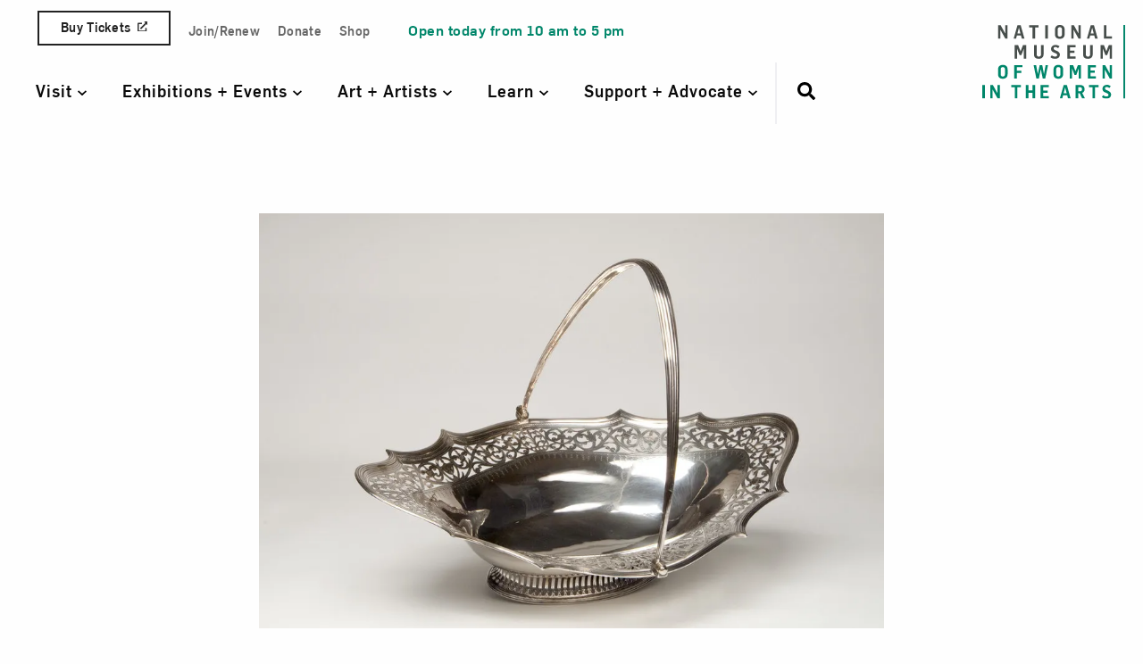

--- FILE ---
content_type: text/html; charset=UTF-8
request_url: https://nmwa.org/art/collection/george-iii-cake-basket/
body_size: 114264
content:
<!doctype html>
<!--[if lt IE 9]><html class="no-js no-svg ie lt-ie9 lt-ie8 lt-ie7" lang="en-US"> <![endif]-->
<!--[if IE 9]><html class="no-js no-svg ie ie9 lt-ie9 lt-ie8" lang="en-US"> <![endif]-->
<!--[if gt IE 9]><!--><html class="no-js no-svg" lang="en-US"> <!--<![endif]-->
<head>
  <link rel="preconnect" href="https://www.googletagmanager.com">
  <link rel="modulepreload" href="https://nmwa.org/wp-content/themes/nmwa/dev/dist/js/components/userZoom.js">

    <link rel="preload" href="https://nmwa.org/wp-content/themes/nmwa/dev/dist/fonts/Flama-Medium.woff2" as="font" type="font/woff2" crossorigin>
  <link rel="preload" href="https://nmwa.org/wp-content/themes/nmwa/dev/dist/fonts/Flama-Book.woff2" as="font" type="font/woff2" crossorigin>
  <link rel="preload" href="https://nmwa.org/wp-content/themes/nmwa/dev/dist/fonts/Flama-Bold.woff2" as="font" type="font/woff2" crossorigin>

    <!-- Google Tag Manager -->
  <script data-type="lazy" data-src="[data-uri]"></script>
  <!-- End Google Tag Manager -->

  <!-- Marker.io -->
  <script data-type="lazy" data-src="[data-uri]"></script>
  <!-- End Marker.io -->

    <meta http-equiv="Content-Type" content="text/html; charset=UTF-8" />
    <meta http-equiv="X-UA-Compatible" content="IE=edge"><script type="text/javascript">(window.NREUM||(NREUM={})).init={ajax:{deny_list:["bam.nr-data.net"]},feature_flags:["soft_nav"]};(window.NREUM||(NREUM={})).loader_config={licenseKey:"NRJS-5e5f580b8343bcf5dc3",applicationID:"754418477",browserID:"754419336"};;/*! For license information please see nr-loader-rum-1.308.0.min.js.LICENSE.txt */
(()=>{var e,t,r={163:(e,t,r)=>{"use strict";r.d(t,{j:()=>E});var n=r(384),i=r(1741);var a=r(2555);r(860).K7.genericEvents;const s="experimental.resources",o="register",c=e=>{if(!e||"string"!=typeof e)return!1;try{document.createDocumentFragment().querySelector(e)}catch{return!1}return!0};var d=r(2614),u=r(944),l=r(8122);const f="[data-nr-mask]",g=e=>(0,l.a)(e,(()=>{const e={feature_flags:[],experimental:{allow_registered_children:!1,resources:!1},mask_selector:"*",block_selector:"[data-nr-block]",mask_input_options:{color:!1,date:!1,"datetime-local":!1,email:!1,month:!1,number:!1,range:!1,search:!1,tel:!1,text:!1,time:!1,url:!1,week:!1,textarea:!1,select:!1,password:!0}};return{ajax:{deny_list:void 0,block_internal:!0,enabled:!0,autoStart:!0},api:{get allow_registered_children(){return e.feature_flags.includes(o)||e.experimental.allow_registered_children},set allow_registered_children(t){e.experimental.allow_registered_children=t},duplicate_registered_data:!1},browser_consent_mode:{enabled:!1},distributed_tracing:{enabled:void 0,exclude_newrelic_header:void 0,cors_use_newrelic_header:void 0,cors_use_tracecontext_headers:void 0,allowed_origins:void 0},get feature_flags(){return e.feature_flags},set feature_flags(t){e.feature_flags=t},generic_events:{enabled:!0,autoStart:!0},harvest:{interval:30},jserrors:{enabled:!0,autoStart:!0},logging:{enabled:!0,autoStart:!0},metrics:{enabled:!0,autoStart:!0},obfuscate:void 0,page_action:{enabled:!0},page_view_event:{enabled:!0,autoStart:!0},page_view_timing:{enabled:!0,autoStart:!0},performance:{capture_marks:!1,capture_measures:!1,capture_detail:!0,resources:{get enabled(){return e.feature_flags.includes(s)||e.experimental.resources},set enabled(t){e.experimental.resources=t},asset_types:[],first_party_domains:[],ignore_newrelic:!0}},privacy:{cookies_enabled:!0},proxy:{assets:void 0,beacon:void 0},session:{expiresMs:d.wk,inactiveMs:d.BB},session_replay:{autoStart:!0,enabled:!1,preload:!1,sampling_rate:10,error_sampling_rate:100,collect_fonts:!1,inline_images:!1,fix_stylesheets:!0,mask_all_inputs:!0,get mask_text_selector(){return e.mask_selector},set mask_text_selector(t){c(t)?e.mask_selector="".concat(t,",").concat(f):""===t||null===t?e.mask_selector=f:(0,u.R)(5,t)},get block_class(){return"nr-block"},get ignore_class(){return"nr-ignore"},get mask_text_class(){return"nr-mask"},get block_selector(){return e.block_selector},set block_selector(t){c(t)?e.block_selector+=",".concat(t):""!==t&&(0,u.R)(6,t)},get mask_input_options(){return e.mask_input_options},set mask_input_options(t){t&&"object"==typeof t?e.mask_input_options={...t,password:!0}:(0,u.R)(7,t)}},session_trace:{enabled:!0,autoStart:!0},soft_navigations:{enabled:!0,autoStart:!0},spa:{enabled:!0,autoStart:!0},ssl:void 0,user_actions:{enabled:!0,elementAttributes:["id","className","tagName","type"]}}})());var p=r(6154),m=r(9324);let h=0;const v={buildEnv:m.F3,distMethod:m.Xs,version:m.xv,originTime:p.WN},b={consented:!1},y={appMetadata:{},get consented(){return this.session?.state?.consent||b.consented},set consented(e){b.consented=e},customTransaction:void 0,denyList:void 0,disabled:!1,harvester:void 0,isolatedBacklog:!1,isRecording:!1,loaderType:void 0,maxBytes:3e4,obfuscator:void 0,onerror:void 0,ptid:void 0,releaseIds:{},session:void 0,timeKeeper:void 0,registeredEntities:[],jsAttributesMetadata:{bytes:0},get harvestCount(){return++h}},_=e=>{const t=(0,l.a)(e,y),r=Object.keys(v).reduce((e,t)=>(e[t]={value:v[t],writable:!1,configurable:!0,enumerable:!0},e),{});return Object.defineProperties(t,r)};var w=r(5701);const x=e=>{const t=e.startsWith("http");e+="/",r.p=t?e:"https://"+e};var R=r(7836),k=r(3241);const A={accountID:void 0,trustKey:void 0,agentID:void 0,licenseKey:void 0,applicationID:void 0,xpid:void 0},S=e=>(0,l.a)(e,A),T=new Set;function E(e,t={},r,s){let{init:o,info:c,loader_config:d,runtime:u={},exposed:l=!0}=t;if(!c){const e=(0,n.pV)();o=e.init,c=e.info,d=e.loader_config}e.init=g(o||{}),e.loader_config=S(d||{}),c.jsAttributes??={},p.bv&&(c.jsAttributes.isWorker=!0),e.info=(0,a.D)(c);const f=e.init,m=[c.beacon,c.errorBeacon];T.has(e.agentIdentifier)||(f.proxy.assets&&(x(f.proxy.assets),m.push(f.proxy.assets)),f.proxy.beacon&&m.push(f.proxy.beacon),e.beacons=[...m],function(e){const t=(0,n.pV)();Object.getOwnPropertyNames(i.W.prototype).forEach(r=>{const n=i.W.prototype[r];if("function"!=typeof n||"constructor"===n)return;let a=t[r];e[r]&&!1!==e.exposed&&"micro-agent"!==e.runtime?.loaderType&&(t[r]=(...t)=>{const n=e[r](...t);return a?a(...t):n})})}(e),(0,n.US)("activatedFeatures",w.B)),u.denyList=[...f.ajax.deny_list||[],...f.ajax.block_internal?m:[]],u.ptid=e.agentIdentifier,u.loaderType=r,e.runtime=_(u),T.has(e.agentIdentifier)||(e.ee=R.ee.get(e.agentIdentifier),e.exposed=l,(0,k.W)({agentIdentifier:e.agentIdentifier,drained:!!w.B?.[e.agentIdentifier],type:"lifecycle",name:"initialize",feature:void 0,data:e.config})),T.add(e.agentIdentifier)}},384:(e,t,r)=>{"use strict";r.d(t,{NT:()=>s,US:()=>u,Zm:()=>o,bQ:()=>d,dV:()=>c,pV:()=>l});var n=r(6154),i=r(1863),a=r(1910);const s={beacon:"bam.nr-data.net",errorBeacon:"bam.nr-data.net"};function o(){return n.gm.NREUM||(n.gm.NREUM={}),void 0===n.gm.newrelic&&(n.gm.newrelic=n.gm.NREUM),n.gm.NREUM}function c(){let e=o();return e.o||(e.o={ST:n.gm.setTimeout,SI:n.gm.setImmediate||n.gm.setInterval,CT:n.gm.clearTimeout,XHR:n.gm.XMLHttpRequest,REQ:n.gm.Request,EV:n.gm.Event,PR:n.gm.Promise,MO:n.gm.MutationObserver,FETCH:n.gm.fetch,WS:n.gm.WebSocket},(0,a.i)(...Object.values(e.o))),e}function d(e,t){let r=o();r.initializedAgents??={},t.initializedAt={ms:(0,i.t)(),date:new Date},r.initializedAgents[e]=t}function u(e,t){o()[e]=t}function l(){return function(){let e=o();const t=e.info||{};e.info={beacon:s.beacon,errorBeacon:s.errorBeacon,...t}}(),function(){let e=o();const t=e.init||{};e.init={...t}}(),c(),function(){let e=o();const t=e.loader_config||{};e.loader_config={...t}}(),o()}},782:(e,t,r)=>{"use strict";r.d(t,{T:()=>n});const n=r(860).K7.pageViewTiming},860:(e,t,r)=>{"use strict";r.d(t,{$J:()=>u,K7:()=>c,P3:()=>d,XX:()=>i,Yy:()=>o,df:()=>a,qY:()=>n,v4:()=>s});const n="events",i="jserrors",a="browser/blobs",s="rum",o="browser/logs",c={ajax:"ajax",genericEvents:"generic_events",jserrors:i,logging:"logging",metrics:"metrics",pageAction:"page_action",pageViewEvent:"page_view_event",pageViewTiming:"page_view_timing",sessionReplay:"session_replay",sessionTrace:"session_trace",softNav:"soft_navigations",spa:"spa"},d={[c.pageViewEvent]:1,[c.pageViewTiming]:2,[c.metrics]:3,[c.jserrors]:4,[c.spa]:5,[c.ajax]:6,[c.sessionTrace]:7,[c.softNav]:8,[c.sessionReplay]:9,[c.logging]:10,[c.genericEvents]:11},u={[c.pageViewEvent]:s,[c.pageViewTiming]:n,[c.ajax]:n,[c.spa]:n,[c.softNav]:n,[c.metrics]:i,[c.jserrors]:i,[c.sessionTrace]:a,[c.sessionReplay]:a,[c.logging]:o,[c.genericEvents]:"ins"}},944:(e,t,r)=>{"use strict";r.d(t,{R:()=>i});var n=r(3241);function i(e,t){"function"==typeof console.debug&&(console.debug("New Relic Warning: https://github.com/newrelic/newrelic-browser-agent/blob/main/docs/warning-codes.md#".concat(e),t),(0,n.W)({agentIdentifier:null,drained:null,type:"data",name:"warn",feature:"warn",data:{code:e,secondary:t}}))}},1687:(e,t,r)=>{"use strict";r.d(t,{Ak:()=>d,Ze:()=>f,x3:()=>u});var n=r(3241),i=r(7836),a=r(3606),s=r(860),o=r(2646);const c={};function d(e,t){const r={staged:!1,priority:s.P3[t]||0};l(e),c[e].get(t)||c[e].set(t,r)}function u(e,t){e&&c[e]&&(c[e].get(t)&&c[e].delete(t),p(e,t,!1),c[e].size&&g(e))}function l(e){if(!e)throw new Error("agentIdentifier required");c[e]||(c[e]=new Map)}function f(e="",t="feature",r=!1){if(l(e),!e||!c[e].get(t)||r)return p(e,t);c[e].get(t).staged=!0,g(e)}function g(e){const t=Array.from(c[e]);t.every(([e,t])=>t.staged)&&(t.sort((e,t)=>e[1].priority-t[1].priority),t.forEach(([t])=>{c[e].delete(t),p(e,t)}))}function p(e,t,r=!0){const s=e?i.ee.get(e):i.ee,c=a.i.handlers;if(!s.aborted&&s.backlog&&c){if((0,n.W)({agentIdentifier:e,type:"lifecycle",name:"drain",feature:t}),r){const e=s.backlog[t],r=c[t];if(r){for(let t=0;e&&t<e.length;++t)m(e[t],r);Object.entries(r).forEach(([e,t])=>{Object.values(t||{}).forEach(t=>{t[0]?.on&&t[0]?.context()instanceof o.y&&t[0].on(e,t[1])})})}}s.isolatedBacklog||delete c[t],s.backlog[t]=null,s.emit("drain-"+t,[])}}function m(e,t){var r=e[1];Object.values(t[r]||{}).forEach(t=>{var r=e[0];if(t[0]===r){var n=t[1],i=e[3],a=e[2];n.apply(i,a)}})}},1738:(e,t,r)=>{"use strict";r.d(t,{U:()=>g,Y:()=>f});var n=r(3241),i=r(9908),a=r(1863),s=r(944),o=r(5701),c=r(3969),d=r(8362),u=r(860),l=r(4261);function f(e,t,r,a){const f=a||r;!f||f[e]&&f[e]!==d.d.prototype[e]||(f[e]=function(){(0,i.p)(c.xV,["API/"+e+"/called"],void 0,u.K7.metrics,r.ee),(0,n.W)({agentIdentifier:r.agentIdentifier,drained:!!o.B?.[r.agentIdentifier],type:"data",name:"api",feature:l.Pl+e,data:{}});try{return t.apply(this,arguments)}catch(e){(0,s.R)(23,e)}})}function g(e,t,r,n,s){const o=e.info;null===r?delete o.jsAttributes[t]:o.jsAttributes[t]=r,(s||null===r)&&(0,i.p)(l.Pl+n,[(0,a.t)(),t,r],void 0,"session",e.ee)}},1741:(e,t,r)=>{"use strict";r.d(t,{W:()=>a});var n=r(944),i=r(4261);class a{#e(e,...t){if(this[e]!==a.prototype[e])return this[e](...t);(0,n.R)(35,e)}addPageAction(e,t){return this.#e(i.hG,e,t)}register(e){return this.#e(i.eY,e)}recordCustomEvent(e,t){return this.#e(i.fF,e,t)}setPageViewName(e,t){return this.#e(i.Fw,e,t)}setCustomAttribute(e,t,r){return this.#e(i.cD,e,t,r)}noticeError(e,t){return this.#e(i.o5,e,t)}setUserId(e,t=!1){return this.#e(i.Dl,e,t)}setApplicationVersion(e){return this.#e(i.nb,e)}setErrorHandler(e){return this.#e(i.bt,e)}addRelease(e,t){return this.#e(i.k6,e,t)}log(e,t){return this.#e(i.$9,e,t)}start(){return this.#e(i.d3)}finished(e){return this.#e(i.BL,e)}recordReplay(){return this.#e(i.CH)}pauseReplay(){return this.#e(i.Tb)}addToTrace(e){return this.#e(i.U2,e)}setCurrentRouteName(e){return this.#e(i.PA,e)}interaction(e){return this.#e(i.dT,e)}wrapLogger(e,t,r){return this.#e(i.Wb,e,t,r)}measure(e,t){return this.#e(i.V1,e,t)}consent(e){return this.#e(i.Pv,e)}}},1863:(e,t,r)=>{"use strict";function n(){return Math.floor(performance.now())}r.d(t,{t:()=>n})},1910:(e,t,r)=>{"use strict";r.d(t,{i:()=>a});var n=r(944);const i=new Map;function a(...e){return e.every(e=>{if(i.has(e))return i.get(e);const t="function"==typeof e?e.toString():"",r=t.includes("[native code]"),a=t.includes("nrWrapper");return r||a||(0,n.R)(64,e?.name||t),i.set(e,r),r})}},2555:(e,t,r)=>{"use strict";r.d(t,{D:()=>o,f:()=>s});var n=r(384),i=r(8122);const a={beacon:n.NT.beacon,errorBeacon:n.NT.errorBeacon,licenseKey:void 0,applicationID:void 0,sa:void 0,queueTime:void 0,applicationTime:void 0,ttGuid:void 0,user:void 0,account:void 0,product:void 0,extra:void 0,jsAttributes:{},userAttributes:void 0,atts:void 0,transactionName:void 0,tNamePlain:void 0};function s(e){try{return!!e.licenseKey&&!!e.errorBeacon&&!!e.applicationID}catch(e){return!1}}const o=e=>(0,i.a)(e,a)},2614:(e,t,r)=>{"use strict";r.d(t,{BB:()=>s,H3:()=>n,g:()=>d,iL:()=>c,tS:()=>o,uh:()=>i,wk:()=>a});const n="NRBA",i="SESSION",a=144e5,s=18e5,o={STARTED:"session-started",PAUSE:"session-pause",RESET:"session-reset",RESUME:"session-resume",UPDATE:"session-update"},c={SAME_TAB:"same-tab",CROSS_TAB:"cross-tab"},d={OFF:0,FULL:1,ERROR:2}},2646:(e,t,r)=>{"use strict";r.d(t,{y:()=>n});class n{constructor(e){this.contextId=e}}},2843:(e,t,r)=>{"use strict";r.d(t,{G:()=>a,u:()=>i});var n=r(3878);function i(e,t=!1,r,i){(0,n.DD)("visibilitychange",function(){if(t)return void("hidden"===document.visibilityState&&e());e(document.visibilityState)},r,i)}function a(e,t,r){(0,n.sp)("pagehide",e,t,r)}},3241:(e,t,r)=>{"use strict";r.d(t,{W:()=>a});var n=r(6154);const i="newrelic";function a(e={}){try{n.gm.dispatchEvent(new CustomEvent(i,{detail:e}))}catch(e){}}},3606:(e,t,r)=>{"use strict";r.d(t,{i:()=>a});var n=r(9908);a.on=s;var i=a.handlers={};function a(e,t,r,a){s(a||n.d,i,e,t,r)}function s(e,t,r,i,a){a||(a="feature"),e||(e=n.d);var s=t[a]=t[a]||{};(s[r]=s[r]||[]).push([e,i])}},3878:(e,t,r)=>{"use strict";function n(e,t){return{capture:e,passive:!1,signal:t}}function i(e,t,r=!1,i){window.addEventListener(e,t,n(r,i))}function a(e,t,r=!1,i){document.addEventListener(e,t,n(r,i))}r.d(t,{DD:()=>a,jT:()=>n,sp:()=>i})},3969:(e,t,r)=>{"use strict";r.d(t,{TZ:()=>n,XG:()=>o,rs:()=>i,xV:()=>s,z_:()=>a});const n=r(860).K7.metrics,i="sm",a="cm",s="storeSupportabilityMetrics",o="storeEventMetrics"},4234:(e,t,r)=>{"use strict";r.d(t,{W:()=>a});var n=r(7836),i=r(1687);class a{constructor(e,t){this.agentIdentifier=e,this.ee=n.ee.get(e),this.featureName=t,this.blocked=!1}deregisterDrain(){(0,i.x3)(this.agentIdentifier,this.featureName)}}},4261:(e,t,r)=>{"use strict";r.d(t,{$9:()=>d,BL:()=>o,CH:()=>g,Dl:()=>_,Fw:()=>y,PA:()=>h,Pl:()=>n,Pv:()=>k,Tb:()=>l,U2:()=>a,V1:()=>R,Wb:()=>x,bt:()=>b,cD:()=>v,d3:()=>w,dT:()=>c,eY:()=>p,fF:()=>f,hG:()=>i,k6:()=>s,nb:()=>m,o5:()=>u});const n="api-",i="addPageAction",a="addToTrace",s="addRelease",o="finished",c="interaction",d="log",u="noticeError",l="pauseReplay",f="recordCustomEvent",g="recordReplay",p="register",m="setApplicationVersion",h="setCurrentRouteName",v="setCustomAttribute",b="setErrorHandler",y="setPageViewName",_="setUserId",w="start",x="wrapLogger",R="measure",k="consent"},5289:(e,t,r)=>{"use strict";r.d(t,{GG:()=>s,Qr:()=>c,sB:()=>o});var n=r(3878),i=r(6389);function a(){return"undefined"==typeof document||"complete"===document.readyState}function s(e,t){if(a())return e();const r=(0,i.J)(e),s=setInterval(()=>{a()&&(clearInterval(s),r())},500);(0,n.sp)("load",r,t)}function o(e){if(a())return e();(0,n.DD)("DOMContentLoaded",e)}function c(e){if(a())return e();(0,n.sp)("popstate",e)}},5607:(e,t,r)=>{"use strict";r.d(t,{W:()=>n});const n=(0,r(9566).bz)()},5701:(e,t,r)=>{"use strict";r.d(t,{B:()=>a,t:()=>s});var n=r(3241);const i=new Set,a={};function s(e,t){const r=t.agentIdentifier;a[r]??={},e&&"object"==typeof e&&(i.has(r)||(t.ee.emit("rumresp",[e]),a[r]=e,i.add(r),(0,n.W)({agentIdentifier:r,loaded:!0,drained:!0,type:"lifecycle",name:"load",feature:void 0,data:e})))}},6154:(e,t,r)=>{"use strict";r.d(t,{OF:()=>c,RI:()=>i,WN:()=>u,bv:()=>a,eN:()=>l,gm:()=>s,mw:()=>o,sb:()=>d});var n=r(1863);const i="undefined"!=typeof window&&!!window.document,a="undefined"!=typeof WorkerGlobalScope&&("undefined"!=typeof self&&self instanceof WorkerGlobalScope&&self.navigator instanceof WorkerNavigator||"undefined"!=typeof globalThis&&globalThis instanceof WorkerGlobalScope&&globalThis.navigator instanceof WorkerNavigator),s=i?window:"undefined"!=typeof WorkerGlobalScope&&("undefined"!=typeof self&&self instanceof WorkerGlobalScope&&self||"undefined"!=typeof globalThis&&globalThis instanceof WorkerGlobalScope&&globalThis),o=Boolean("hidden"===s?.document?.visibilityState),c=/iPad|iPhone|iPod/.test(s.navigator?.userAgent),d=c&&"undefined"==typeof SharedWorker,u=((()=>{const e=s.navigator?.userAgent?.match(/Firefox[/\s](\d+\.\d+)/);Array.isArray(e)&&e.length>=2&&e[1]})(),Date.now()-(0,n.t)()),l=()=>"undefined"!=typeof PerformanceNavigationTiming&&s?.performance?.getEntriesByType("navigation")?.[0]?.responseStart},6389:(e,t,r)=>{"use strict";function n(e,t=500,r={}){const n=r?.leading||!1;let i;return(...r)=>{n&&void 0===i&&(e.apply(this,r),i=setTimeout(()=>{i=clearTimeout(i)},t)),n||(clearTimeout(i),i=setTimeout(()=>{e.apply(this,r)},t))}}function i(e){let t=!1;return(...r)=>{t||(t=!0,e.apply(this,r))}}r.d(t,{J:()=>i,s:()=>n})},6630:(e,t,r)=>{"use strict";r.d(t,{T:()=>n});const n=r(860).K7.pageViewEvent},7699:(e,t,r)=>{"use strict";r.d(t,{It:()=>a,KC:()=>o,No:()=>i,qh:()=>s});var n=r(860);const i=16e3,a=1e6,s="SESSION_ERROR",o={[n.K7.logging]:!0,[n.K7.genericEvents]:!1,[n.K7.jserrors]:!1,[n.K7.ajax]:!1}},7836:(e,t,r)=>{"use strict";r.d(t,{P:()=>o,ee:()=>c});var n=r(384),i=r(8990),a=r(2646),s=r(5607);const o="nr@context:".concat(s.W),c=function e(t,r){var n={},s={},u={},l=!1;try{l=16===r.length&&d.initializedAgents?.[r]?.runtime.isolatedBacklog}catch(e){}var f={on:p,addEventListener:p,removeEventListener:function(e,t){var r=n[e];if(!r)return;for(var i=0;i<r.length;i++)r[i]===t&&r.splice(i,1)},emit:function(e,r,n,i,a){!1!==a&&(a=!0);if(c.aborted&&!i)return;t&&a&&t.emit(e,r,n);var o=g(n);m(e).forEach(e=>{e.apply(o,r)});var d=v()[s[e]];d&&d.push([f,e,r,o]);return o},get:h,listeners:m,context:g,buffer:function(e,t){const r=v();if(t=t||"feature",f.aborted)return;Object.entries(e||{}).forEach(([e,n])=>{s[n]=t,t in r||(r[t]=[])})},abort:function(){f._aborted=!0,Object.keys(f.backlog).forEach(e=>{delete f.backlog[e]})},isBuffering:function(e){return!!v()[s[e]]},debugId:r,backlog:l?{}:t&&"object"==typeof t.backlog?t.backlog:{},isolatedBacklog:l};return Object.defineProperty(f,"aborted",{get:()=>{let e=f._aborted||!1;return e||(t&&(e=t.aborted),e)}}),f;function g(e){return e&&e instanceof a.y?e:e?(0,i.I)(e,o,()=>new a.y(o)):new a.y(o)}function p(e,t){n[e]=m(e).concat(t)}function m(e){return n[e]||[]}function h(t){return u[t]=u[t]||e(f,t)}function v(){return f.backlog}}(void 0,"globalEE"),d=(0,n.Zm)();d.ee||(d.ee=c)},8122:(e,t,r)=>{"use strict";r.d(t,{a:()=>i});var n=r(944);function i(e,t){try{if(!e||"object"!=typeof e)return(0,n.R)(3);if(!t||"object"!=typeof t)return(0,n.R)(4);const r=Object.create(Object.getPrototypeOf(t),Object.getOwnPropertyDescriptors(t)),a=0===Object.keys(r).length?e:r;for(let s in a)if(void 0!==e[s])try{if(null===e[s]){r[s]=null;continue}Array.isArray(e[s])&&Array.isArray(t[s])?r[s]=Array.from(new Set([...e[s],...t[s]])):"object"==typeof e[s]&&"object"==typeof t[s]?r[s]=i(e[s],t[s]):r[s]=e[s]}catch(e){r[s]||(0,n.R)(1,e)}return r}catch(e){(0,n.R)(2,e)}}},8362:(e,t,r)=>{"use strict";r.d(t,{d:()=>a});var n=r(9566),i=r(1741);class a extends i.W{agentIdentifier=(0,n.LA)(16)}},8374:(e,t,r)=>{r.nc=(()=>{try{return document?.currentScript?.nonce}catch(e){}return""})()},8990:(e,t,r)=>{"use strict";r.d(t,{I:()=>i});var n=Object.prototype.hasOwnProperty;function i(e,t,r){if(n.call(e,t))return e[t];var i=r();if(Object.defineProperty&&Object.keys)try{return Object.defineProperty(e,t,{value:i,writable:!0,enumerable:!1}),i}catch(e){}return e[t]=i,i}},9324:(e,t,r)=>{"use strict";r.d(t,{F3:()=>i,Xs:()=>a,xv:()=>n});const n="1.308.0",i="PROD",a="CDN"},9566:(e,t,r)=>{"use strict";r.d(t,{LA:()=>o,bz:()=>s});var n=r(6154);const i="xxxxxxxx-xxxx-4xxx-yxxx-xxxxxxxxxxxx";function a(e,t){return e?15&e[t]:16*Math.random()|0}function s(){const e=n.gm?.crypto||n.gm?.msCrypto;let t,r=0;return e&&e.getRandomValues&&(t=e.getRandomValues(new Uint8Array(30))),i.split("").map(e=>"x"===e?a(t,r++).toString(16):"y"===e?(3&a()|8).toString(16):e).join("")}function o(e){const t=n.gm?.crypto||n.gm?.msCrypto;let r,i=0;t&&t.getRandomValues&&(r=t.getRandomValues(new Uint8Array(e)));const s=[];for(var o=0;o<e;o++)s.push(a(r,i++).toString(16));return s.join("")}},9908:(e,t,r)=>{"use strict";r.d(t,{d:()=>n,p:()=>i});var n=r(7836).ee.get("handle");function i(e,t,r,i,a){a?(a.buffer([e],i),a.emit(e,t,r)):(n.buffer([e],i),n.emit(e,t,r))}}},n={};function i(e){var t=n[e];if(void 0!==t)return t.exports;var a=n[e]={exports:{}};return r[e](a,a.exports,i),a.exports}i.m=r,i.d=(e,t)=>{for(var r in t)i.o(t,r)&&!i.o(e,r)&&Object.defineProperty(e,r,{enumerable:!0,get:t[r]})},i.f={},i.e=e=>Promise.all(Object.keys(i.f).reduce((t,r)=>(i.f[r](e,t),t),[])),i.u=e=>"nr-rum-1.308.0.min.js",i.o=(e,t)=>Object.prototype.hasOwnProperty.call(e,t),e={},t="NRBA-1.308.0.PROD:",i.l=(r,n,a,s)=>{if(e[r])e[r].push(n);else{var o,c;if(void 0!==a)for(var d=document.getElementsByTagName("script"),u=0;u<d.length;u++){var l=d[u];if(l.getAttribute("src")==r||l.getAttribute("data-webpack")==t+a){o=l;break}}if(!o){c=!0;var f={296:"sha512-+MIMDsOcckGXa1EdWHqFNv7P+JUkd5kQwCBr3KE6uCvnsBNUrdSt4a/3/L4j4TxtnaMNjHpza2/erNQbpacJQA=="};(o=document.createElement("script")).charset="utf-8",i.nc&&o.setAttribute("nonce",i.nc),o.setAttribute("data-webpack",t+a),o.src=r,0!==o.src.indexOf(window.location.origin+"/")&&(o.crossOrigin="anonymous"),f[s]&&(o.integrity=f[s])}e[r]=[n];var g=(t,n)=>{o.onerror=o.onload=null,clearTimeout(p);var i=e[r];if(delete e[r],o.parentNode&&o.parentNode.removeChild(o),i&&i.forEach(e=>e(n)),t)return t(n)},p=setTimeout(g.bind(null,void 0,{type:"timeout",target:o}),12e4);o.onerror=g.bind(null,o.onerror),o.onload=g.bind(null,o.onload),c&&document.head.appendChild(o)}},i.r=e=>{"undefined"!=typeof Symbol&&Symbol.toStringTag&&Object.defineProperty(e,Symbol.toStringTag,{value:"Module"}),Object.defineProperty(e,"__esModule",{value:!0})},i.p="https://js-agent.newrelic.com/",(()=>{var e={374:0,840:0};i.f.j=(t,r)=>{var n=i.o(e,t)?e[t]:void 0;if(0!==n)if(n)r.push(n[2]);else{var a=new Promise((r,i)=>n=e[t]=[r,i]);r.push(n[2]=a);var s=i.p+i.u(t),o=new Error;i.l(s,r=>{if(i.o(e,t)&&(0!==(n=e[t])&&(e[t]=void 0),n)){var a=r&&("load"===r.type?"missing":r.type),s=r&&r.target&&r.target.src;o.message="Loading chunk "+t+" failed: ("+a+": "+s+")",o.name="ChunkLoadError",o.type=a,o.request=s,n[1](o)}},"chunk-"+t,t)}};var t=(t,r)=>{var n,a,[s,o,c]=r,d=0;if(s.some(t=>0!==e[t])){for(n in o)i.o(o,n)&&(i.m[n]=o[n]);if(c)c(i)}for(t&&t(r);d<s.length;d++)a=s[d],i.o(e,a)&&e[a]&&e[a][0](),e[a]=0},r=self["webpackChunk:NRBA-1.308.0.PROD"]=self["webpackChunk:NRBA-1.308.0.PROD"]||[];r.forEach(t.bind(null,0)),r.push=t.bind(null,r.push.bind(r))})(),(()=>{"use strict";i(8374);var e=i(8362),t=i(860);const r=Object.values(t.K7);var n=i(163);var a=i(9908),s=i(1863),o=i(4261),c=i(1738);var d=i(1687),u=i(4234),l=i(5289),f=i(6154),g=i(944),p=i(384);const m=e=>f.RI&&!0===e?.privacy.cookies_enabled;function h(e){return!!(0,p.dV)().o.MO&&m(e)&&!0===e?.session_trace.enabled}var v=i(6389),b=i(7699);class y extends u.W{constructor(e,t){super(e.agentIdentifier,t),this.agentRef=e,this.abortHandler=void 0,this.featAggregate=void 0,this.loadedSuccessfully=void 0,this.onAggregateImported=new Promise(e=>{this.loadedSuccessfully=e}),this.deferred=Promise.resolve(),!1===e.init[this.featureName].autoStart?this.deferred=new Promise((t,r)=>{this.ee.on("manual-start-all",(0,v.J)(()=>{(0,d.Ak)(e.agentIdentifier,this.featureName),t()}))}):(0,d.Ak)(e.agentIdentifier,t)}importAggregator(e,t,r={}){if(this.featAggregate)return;const n=async()=>{let n;await this.deferred;try{if(m(e.init)){const{setupAgentSession:t}=await i.e(296).then(i.bind(i,3305));n=t(e)}}catch(e){(0,g.R)(20,e),this.ee.emit("internal-error",[e]),(0,a.p)(b.qh,[e],void 0,this.featureName,this.ee)}try{if(!this.#t(this.featureName,n,e.init))return(0,d.Ze)(this.agentIdentifier,this.featureName),void this.loadedSuccessfully(!1);const{Aggregate:i}=await t();this.featAggregate=new i(e,r),e.runtime.harvester.initializedAggregates.push(this.featAggregate),this.loadedSuccessfully(!0)}catch(e){(0,g.R)(34,e),this.abortHandler?.(),(0,d.Ze)(this.agentIdentifier,this.featureName,!0),this.loadedSuccessfully(!1),this.ee&&this.ee.abort()}};f.RI?(0,l.GG)(()=>n(),!0):n()}#t(e,r,n){if(this.blocked)return!1;switch(e){case t.K7.sessionReplay:return h(n)&&!!r;case t.K7.sessionTrace:return!!r;default:return!0}}}var _=i(6630),w=i(2614),x=i(3241);class R extends y{static featureName=_.T;constructor(e){var t;super(e,_.T),this.setupInspectionEvents(e.agentIdentifier),t=e,(0,c.Y)(o.Fw,function(e,r){"string"==typeof e&&("/"!==e.charAt(0)&&(e="/"+e),t.runtime.customTransaction=(r||"http://custom.transaction")+e,(0,a.p)(o.Pl+o.Fw,[(0,s.t)()],void 0,void 0,t.ee))},t),this.importAggregator(e,()=>i.e(296).then(i.bind(i,3943)))}setupInspectionEvents(e){const t=(t,r)=>{t&&(0,x.W)({agentIdentifier:e,timeStamp:t.timeStamp,loaded:"complete"===t.target.readyState,type:"window",name:r,data:t.target.location+""})};(0,l.sB)(e=>{t(e,"DOMContentLoaded")}),(0,l.GG)(e=>{t(e,"load")}),(0,l.Qr)(e=>{t(e,"navigate")}),this.ee.on(w.tS.UPDATE,(t,r)=>{(0,x.W)({agentIdentifier:e,type:"lifecycle",name:"session",data:r})})}}class k extends e.d{constructor(e){var t;(super(),f.gm)?(this.features={},(0,p.bQ)(this.agentIdentifier,this),this.desiredFeatures=new Set(e.features||[]),this.desiredFeatures.add(R),(0,n.j)(this,e,e.loaderType||"agent"),t=this,(0,c.Y)(o.cD,function(e,r,n=!1){if("string"==typeof e){if(["string","number","boolean"].includes(typeof r)||null===r)return(0,c.U)(t,e,r,o.cD,n);(0,g.R)(40,typeof r)}else(0,g.R)(39,typeof e)},t),function(e){(0,c.Y)(o.Dl,function(t,r=!1){if("string"!=typeof t&&null!==t)return void(0,g.R)(41,typeof t);const n=e.info.jsAttributes["enduser.id"];r&&null!=n&&n!==t?(0,a.p)(o.Pl+"setUserIdAndResetSession",[t],void 0,"session",e.ee):(0,c.U)(e,"enduser.id",t,o.Dl,!0)},e)}(this),function(e){(0,c.Y)(o.nb,function(t){if("string"==typeof t||null===t)return(0,c.U)(e,"application.version",t,o.nb,!1);(0,g.R)(42,typeof t)},e)}(this),function(e){(0,c.Y)(o.d3,function(){e.ee.emit("manual-start-all")},e)}(this),function(e){(0,c.Y)(o.Pv,function(t=!0){if("boolean"==typeof t){if((0,a.p)(o.Pl+o.Pv,[t],void 0,"session",e.ee),e.runtime.consented=t,t){const t=e.features.page_view_event;t.onAggregateImported.then(e=>{const r=t.featAggregate;e&&!r.sentRum&&r.sendRum()})}}else(0,g.R)(65,typeof t)},e)}(this),this.run()):(0,g.R)(21)}get config(){return{info:this.info,init:this.init,loader_config:this.loader_config,runtime:this.runtime}}get api(){return this}run(){try{const e=function(e){const t={};return r.forEach(r=>{t[r]=!!e[r]?.enabled}),t}(this.init),n=[...this.desiredFeatures];n.sort((e,r)=>t.P3[e.featureName]-t.P3[r.featureName]),n.forEach(r=>{if(!e[r.featureName]&&r.featureName!==t.K7.pageViewEvent)return;if(r.featureName===t.K7.spa)return void(0,g.R)(67);const n=function(e){switch(e){case t.K7.ajax:return[t.K7.jserrors];case t.K7.sessionTrace:return[t.K7.ajax,t.K7.pageViewEvent];case t.K7.sessionReplay:return[t.K7.sessionTrace];case t.K7.pageViewTiming:return[t.K7.pageViewEvent];default:return[]}}(r.featureName).filter(e=>!(e in this.features));n.length>0&&(0,g.R)(36,{targetFeature:r.featureName,missingDependencies:n}),this.features[r.featureName]=new r(this)})}catch(e){(0,g.R)(22,e);for(const e in this.features)this.features[e].abortHandler?.();const t=(0,p.Zm)();delete t.initializedAgents[this.agentIdentifier]?.features,delete this.sharedAggregator;return t.ee.get(this.agentIdentifier).abort(),!1}}}var A=i(2843),S=i(782);class T extends y{static featureName=S.T;constructor(e){super(e,S.T),f.RI&&((0,A.u)(()=>(0,a.p)("docHidden",[(0,s.t)()],void 0,S.T,this.ee),!0),(0,A.G)(()=>(0,a.p)("winPagehide",[(0,s.t)()],void 0,S.T,this.ee)),this.importAggregator(e,()=>i.e(296).then(i.bind(i,2117))))}}var E=i(3969);class I extends y{static featureName=E.TZ;constructor(e){super(e,E.TZ),f.RI&&document.addEventListener("securitypolicyviolation",e=>{(0,a.p)(E.xV,["Generic/CSPViolation/Detected"],void 0,this.featureName,this.ee)}),this.importAggregator(e,()=>i.e(296).then(i.bind(i,9623)))}}new k({features:[R,T,I],loaderType:"lite"})})()})();</script>
    <meta name="viewport" content="width=device-width, initial-scale=1">
    <link rel="author" href="https://nmwa.org/wp-content/themes/nmwa/humans.txt" />
    <link rel="pingback" href="https://nmwa.org/xmlrpc.php" />
    <link rel="profile" href="http://gmpg.org/xfn/11">
    <link rel="icon" href="https://nmwa.org/wp-content/themes/nmwa/dev/dist/imgs/favicon.ico" type="image/x-icon" />
        <meta name="google-site-verification" content="ir5Krjaw0kGYgAQv8ChrRd3rqdid52Y-ICestGRXEHw" />
        <meta name="google-site-verification" content="bWs70s-9FGNa-ieNSqb2nXmjglE3htI0hNl-pgFb3V0" />

  <script type="application/ld+json">
  {
    "@context" : "http://schema.org",
    "@type" : "LocalBusiness",
    "name" : "National Museum of Women in the Arts",
    "telephone" : [ "202-783-5000", "1-800-222-7270" ],
    "address" : {
      "@type" : "PostalAddress",
      "streetAddress" : "1250 New York Ave., NW",
      "addressLocality" : "Washington, DC",
      "postalCode" : "20005"
    }
  }
  </script>

  <meta name='robots' content='index, follow, max-image-preview:large, max-snippet:-1, max-video-preview:-1' />
	<style>img:is([sizes="auto" i], [sizes^="auto," i]) { contain-intrinsic-size: 3000px 1500px }</style>
	
	<!-- This site is optimized with the Yoast SEO plugin v26.1 - https://yoast.com/wordpress/plugins/seo/ -->
	<title>George III cake basket | Artwork | National Museum of Women in the Arts</title>
	<link rel="canonical" href="https://nmwa.org/art/collection/george-iii-cake-basket/" />
	<meta property="og:locale" content="en_US" />
	<meta property="og:type" content="article" />
	<meta property="og:title" content="George III cake basket | Artwork | National Museum of Women in the Arts" />
	<meta property="og:url" content="https://nmwa.org/art/collection/george-iii-cake-basket/" />
	<meta property="og:site_name" content="National Museum of Women in the Arts" />
	<meta property="article:publisher" content="http://www.facebook.com/womeninthearts" />
	<meta property="article:modified_time" content="2020-08-20T20:32:30+00:00" />
	<meta property="og:image" content="https://nmwa.org/wp-content/uploads/2020/01/1987.82.jpg" /><meta property="og:image" content="https://nmwa.org/wp-content/uploads/2020/01/1987.82.jpg" />
	<meta property="og:image:width" content="1000" />
	<meta property="og:image:height" content="664" />
	<meta property="og:image:type" content="image/jpeg" />
	<meta name="twitter:card" content="summary_large_image" />
	<meta name="twitter:image" content="https://nmwa.org/wp-content/uploads/2009/06/thf46715_nmwa41-scaled.jpg" />
	<meta name="twitter:site" content="@womeninthearts" />
	<script type="application/ld+json" class="yoast-schema-graph">{"@context":"https://schema.org","@graph":[{"@type":"WebPage","@id":"https://nmwa.org/art/collection/george-iii-cake-basket/","url":"https://nmwa.org/art/collection/george-iii-cake-basket/","name":"George III cake basket | Artwork | National Museum of Women in the Arts","isPartOf":{"@id":"https://nmwa.org/#website"},"primaryImageOfPage":{"@id":"https://nmwa.org/art/collection/george-iii-cake-basket/#primaryimage"},"image":{"@id":"https://nmwa.org/art/collection/george-iii-cake-basket/#primaryimage"},"thumbnailUrl":"https://nmwa.org/wp-content/uploads/2020/01/1987.82.jpg","datePublished":"2020-01-24T14:57:12+00:00","dateModified":"2020-08-20T20:32:30+00:00","breadcrumb":{"@id":"https://nmwa.org/art/collection/george-iii-cake-basket/#breadcrumb"},"inLanguage":"en-US","potentialAction":[{"@type":"ReadAction","target":["https://nmwa.org/art/collection/george-iii-cake-basket/"]}]},{"@type":"ImageObject","inLanguage":"en-US","@id":"https://nmwa.org/art/collection/george-iii-cake-basket/#primaryimage","url":"https://nmwa.org/wp-content/uploads/2020/01/1987.82.jpg","contentUrl":"https://nmwa.org/wp-content/uploads/2020/01/1987.82.jpg","width":1000,"height":664,"caption":"Hester Bateman, George III cake basket, 1788; Silver, 6 x 16 1/4 x 11 7/8 in.; National Museum of Women in the Arts, Silver collection assembled by Nancy Valentine, purchased with funds donated by Mr. and Mrs. Oliver R. Grace and family; Photo by Lee Stalsworth"},{"@type":"BreadcrumbList","@id":"https://nmwa.org/art/collection/george-iii-cake-basket/#breadcrumb","itemListElement":[{"@type":"ListItem","position":1,"name":"Home","item":"https://nmwa.org/"},{"@type":"ListItem","position":2,"name":"George III cake basket"}]},{"@type":"WebSite","@id":"https://nmwa.org/#website","url":"https://nmwa.org/","name":"National Museum of Women in the Arts","description":"","potentialAction":[{"@type":"SearchAction","target":{"@type":"EntryPoint","urlTemplate":"https://nmwa.org/?s={search_term_string}"},"query-input":{"@type":"PropertyValueSpecification","valueRequired":true,"valueName":"search_term_string"}}],"inLanguage":"en-US"}]}</script>
	<!-- / Yoast SEO plugin. -->


<link rel="alternate" type="application/rss+xml" title="National Museum of Women in the Arts &raquo; Feed" href="https://nmwa.org/feed/" />
<script type="text/javascript">
/* <![CDATA[ */
window._wpemojiSettings = {"baseUrl":"https:\/\/s.w.org\/images\/core\/emoji\/16.0.1\/72x72\/","ext":".png","svgUrl":"https:\/\/s.w.org\/images\/core\/emoji\/16.0.1\/svg\/","svgExt":".svg","source":{"concatemoji":"https:\/\/nmwa.org\/wp-includes\/js\/wp-emoji-release.min.js?ver=6.8.2"}};
/*! This file is auto-generated */
!function(s,n){var o,i,e;function c(e){try{var t={supportTests:e,timestamp:(new Date).valueOf()};sessionStorage.setItem(o,JSON.stringify(t))}catch(e){}}function p(e,t,n){e.clearRect(0,0,e.canvas.width,e.canvas.height),e.fillText(t,0,0);var t=new Uint32Array(e.getImageData(0,0,e.canvas.width,e.canvas.height).data),a=(e.clearRect(0,0,e.canvas.width,e.canvas.height),e.fillText(n,0,0),new Uint32Array(e.getImageData(0,0,e.canvas.width,e.canvas.height).data));return t.every(function(e,t){return e===a[t]})}function u(e,t){e.clearRect(0,0,e.canvas.width,e.canvas.height),e.fillText(t,0,0);for(var n=e.getImageData(16,16,1,1),a=0;a<n.data.length;a++)if(0!==n.data[a])return!1;return!0}function f(e,t,n,a){switch(t){case"flag":return n(e,"\ud83c\udff3\ufe0f\u200d\u26a7\ufe0f","\ud83c\udff3\ufe0f\u200b\u26a7\ufe0f")?!1:!n(e,"\ud83c\udde8\ud83c\uddf6","\ud83c\udde8\u200b\ud83c\uddf6")&&!n(e,"\ud83c\udff4\udb40\udc67\udb40\udc62\udb40\udc65\udb40\udc6e\udb40\udc67\udb40\udc7f","\ud83c\udff4\u200b\udb40\udc67\u200b\udb40\udc62\u200b\udb40\udc65\u200b\udb40\udc6e\u200b\udb40\udc67\u200b\udb40\udc7f");case"emoji":return!a(e,"\ud83e\udedf")}return!1}function g(e,t,n,a){var r="undefined"!=typeof WorkerGlobalScope&&self instanceof WorkerGlobalScope?new OffscreenCanvas(300,150):s.createElement("canvas"),o=r.getContext("2d",{willReadFrequently:!0}),i=(o.textBaseline="top",o.font="600 32px Arial",{});return e.forEach(function(e){i[e]=t(o,e,n,a)}),i}function t(e){var t=s.createElement("script");t.src=e,t.defer=!0,s.head.appendChild(t)}"undefined"!=typeof Promise&&(o="wpEmojiSettingsSupports",i=["flag","emoji"],n.supports={everything:!0,everythingExceptFlag:!0},e=new Promise(function(e){s.addEventListener("DOMContentLoaded",e,{once:!0})}),new Promise(function(t){var n=function(){try{var e=JSON.parse(sessionStorage.getItem(o));if("object"==typeof e&&"number"==typeof e.timestamp&&(new Date).valueOf()<e.timestamp+604800&&"object"==typeof e.supportTests)return e.supportTests}catch(e){}return null}();if(!n){if("undefined"!=typeof Worker&&"undefined"!=typeof OffscreenCanvas&&"undefined"!=typeof URL&&URL.createObjectURL&&"undefined"!=typeof Blob)try{var e="postMessage("+g.toString()+"("+[JSON.stringify(i),f.toString(),p.toString(),u.toString()].join(",")+"));",a=new Blob([e],{type:"text/javascript"}),r=new Worker(URL.createObjectURL(a),{name:"wpTestEmojiSupports"});return void(r.onmessage=function(e){c(n=e.data),r.terminate(),t(n)})}catch(e){}c(n=g(i,f,p,u))}t(n)}).then(function(e){for(var t in e)n.supports[t]=e[t],n.supports.everything=n.supports.everything&&n.supports[t],"flag"!==t&&(n.supports.everythingExceptFlag=n.supports.everythingExceptFlag&&n.supports[t]);n.supports.everythingExceptFlag=n.supports.everythingExceptFlag&&!n.supports.flag,n.DOMReady=!1,n.readyCallback=function(){n.DOMReady=!0}}).then(function(){return e}).then(function(){var e;n.supports.everything||(n.readyCallback(),(e=n.source||{}).concatemoji?t(e.concatemoji):e.wpemoji&&e.twemoji&&(t(e.twemoji),t(e.wpemoji)))}))}((window,document),window._wpemojiSettings);
/* ]]> */
</script>
<style id='wp-emoji-styles-inline-css' type='text/css'>

	img.wp-smiley, img.emoji {
		display: inline !important;
		border: none !important;
		box-shadow: none !important;
		height: 1em !important;
		width: 1em !important;
		margin: 0 0.07em !important;
		vertical-align: -0.1em !important;
		background: none !important;
		padding: 0 !important;
	}
</style>
<style id='classic-theme-styles-inline-css' type='text/css'>
/*! This file is auto-generated */
.wp-block-button__link{color:#fff;background-color:#32373c;border-radius:9999px;box-shadow:none;text-decoration:none;padding:calc(.667em + 2px) calc(1.333em + 2px);font-size:1.125em}.wp-block-file__button{background:#32373c;color:#fff;text-decoration:none}
</style>
<style id='global-styles-inline-css' type='text/css'>
:root{--wp--preset--aspect-ratio--square: 1;--wp--preset--aspect-ratio--4-3: 4/3;--wp--preset--aspect-ratio--3-4: 3/4;--wp--preset--aspect-ratio--3-2: 3/2;--wp--preset--aspect-ratio--2-3: 2/3;--wp--preset--aspect-ratio--16-9: 16/9;--wp--preset--aspect-ratio--9-16: 9/16;--wp--preset--color--black: #000000;--wp--preset--color--cyan-bluish-gray: #abb8c3;--wp--preset--color--white: #ffffff;--wp--preset--color--pale-pink: #f78da7;--wp--preset--color--vivid-red: #cf2e2e;--wp--preset--color--luminous-vivid-orange: #ff6900;--wp--preset--color--luminous-vivid-amber: #fcb900;--wp--preset--color--light-green-cyan: #7bdcb5;--wp--preset--color--vivid-green-cyan: #00d084;--wp--preset--color--pale-cyan-blue: #8ed1fc;--wp--preset--color--vivid-cyan-blue: #0693e3;--wp--preset--color--vivid-purple: #9b51e0;--wp--preset--gradient--vivid-cyan-blue-to-vivid-purple: linear-gradient(135deg,rgba(6,147,227,1) 0%,rgb(155,81,224) 100%);--wp--preset--gradient--light-green-cyan-to-vivid-green-cyan: linear-gradient(135deg,rgb(122,220,180) 0%,rgb(0,208,130) 100%);--wp--preset--gradient--luminous-vivid-amber-to-luminous-vivid-orange: linear-gradient(135deg,rgba(252,185,0,1) 0%,rgba(255,105,0,1) 100%);--wp--preset--gradient--luminous-vivid-orange-to-vivid-red: linear-gradient(135deg,rgba(255,105,0,1) 0%,rgb(207,46,46) 100%);--wp--preset--gradient--very-light-gray-to-cyan-bluish-gray: linear-gradient(135deg,rgb(238,238,238) 0%,rgb(169,184,195) 100%);--wp--preset--gradient--cool-to-warm-spectrum: linear-gradient(135deg,rgb(74,234,220) 0%,rgb(151,120,209) 20%,rgb(207,42,186) 40%,rgb(238,44,130) 60%,rgb(251,105,98) 80%,rgb(254,248,76) 100%);--wp--preset--gradient--blush-light-purple: linear-gradient(135deg,rgb(255,206,236) 0%,rgb(152,150,240) 100%);--wp--preset--gradient--blush-bordeaux: linear-gradient(135deg,rgb(254,205,165) 0%,rgb(254,45,45) 50%,rgb(107,0,62) 100%);--wp--preset--gradient--luminous-dusk: linear-gradient(135deg,rgb(255,203,112) 0%,rgb(199,81,192) 50%,rgb(65,88,208) 100%);--wp--preset--gradient--pale-ocean: linear-gradient(135deg,rgb(255,245,203) 0%,rgb(182,227,212) 50%,rgb(51,167,181) 100%);--wp--preset--gradient--electric-grass: linear-gradient(135deg,rgb(202,248,128) 0%,rgb(113,206,126) 100%);--wp--preset--gradient--midnight: linear-gradient(135deg,rgb(2,3,129) 0%,rgb(40,116,252) 100%);--wp--preset--font-size--small: 13px;--wp--preset--font-size--medium: 20px;--wp--preset--font-size--large: 36px;--wp--preset--font-size--x-large: 42px;--wp--preset--spacing--20: 0.44rem;--wp--preset--spacing--30: 0.67rem;--wp--preset--spacing--40: 1rem;--wp--preset--spacing--50: 1.5rem;--wp--preset--spacing--60: 2.25rem;--wp--preset--spacing--70: 3.38rem;--wp--preset--spacing--80: 5.06rem;--wp--preset--shadow--natural: 6px 6px 9px rgba(0, 0, 0, 0.2);--wp--preset--shadow--deep: 12px 12px 50px rgba(0, 0, 0, 0.4);--wp--preset--shadow--sharp: 6px 6px 0px rgba(0, 0, 0, 0.2);--wp--preset--shadow--outlined: 6px 6px 0px -3px rgba(255, 255, 255, 1), 6px 6px rgba(0, 0, 0, 1);--wp--preset--shadow--crisp: 6px 6px 0px rgba(0, 0, 0, 1);}:where(.is-layout-flex){gap: 0.5em;}:where(.is-layout-grid){gap: 0.5em;}body .is-layout-flex{display: flex;}.is-layout-flex{flex-wrap: wrap;align-items: center;}.is-layout-flex > :is(*, div){margin: 0;}body .is-layout-grid{display: grid;}.is-layout-grid > :is(*, div){margin: 0;}:where(.wp-block-columns.is-layout-flex){gap: 2em;}:where(.wp-block-columns.is-layout-grid){gap: 2em;}:where(.wp-block-post-template.is-layout-flex){gap: 1.25em;}:where(.wp-block-post-template.is-layout-grid){gap: 1.25em;}.has-black-color{color: var(--wp--preset--color--black) !important;}.has-cyan-bluish-gray-color{color: var(--wp--preset--color--cyan-bluish-gray) !important;}.has-white-color{color: var(--wp--preset--color--white) !important;}.has-pale-pink-color{color: var(--wp--preset--color--pale-pink) !important;}.has-vivid-red-color{color: var(--wp--preset--color--vivid-red) !important;}.has-luminous-vivid-orange-color{color: var(--wp--preset--color--luminous-vivid-orange) !important;}.has-luminous-vivid-amber-color{color: var(--wp--preset--color--luminous-vivid-amber) !important;}.has-light-green-cyan-color{color: var(--wp--preset--color--light-green-cyan) !important;}.has-vivid-green-cyan-color{color: var(--wp--preset--color--vivid-green-cyan) !important;}.has-pale-cyan-blue-color{color: var(--wp--preset--color--pale-cyan-blue) !important;}.has-vivid-cyan-blue-color{color: var(--wp--preset--color--vivid-cyan-blue) !important;}.has-vivid-purple-color{color: var(--wp--preset--color--vivid-purple) !important;}.has-black-background-color{background-color: var(--wp--preset--color--black) !important;}.has-cyan-bluish-gray-background-color{background-color: var(--wp--preset--color--cyan-bluish-gray) !important;}.has-white-background-color{background-color: var(--wp--preset--color--white) !important;}.has-pale-pink-background-color{background-color: var(--wp--preset--color--pale-pink) !important;}.has-vivid-red-background-color{background-color: var(--wp--preset--color--vivid-red) !important;}.has-luminous-vivid-orange-background-color{background-color: var(--wp--preset--color--luminous-vivid-orange) !important;}.has-luminous-vivid-amber-background-color{background-color: var(--wp--preset--color--luminous-vivid-amber) !important;}.has-light-green-cyan-background-color{background-color: var(--wp--preset--color--light-green-cyan) !important;}.has-vivid-green-cyan-background-color{background-color: var(--wp--preset--color--vivid-green-cyan) !important;}.has-pale-cyan-blue-background-color{background-color: var(--wp--preset--color--pale-cyan-blue) !important;}.has-vivid-cyan-blue-background-color{background-color: var(--wp--preset--color--vivid-cyan-blue) !important;}.has-vivid-purple-background-color{background-color: var(--wp--preset--color--vivid-purple) !important;}.has-black-border-color{border-color: var(--wp--preset--color--black) !important;}.has-cyan-bluish-gray-border-color{border-color: var(--wp--preset--color--cyan-bluish-gray) !important;}.has-white-border-color{border-color: var(--wp--preset--color--white) !important;}.has-pale-pink-border-color{border-color: var(--wp--preset--color--pale-pink) !important;}.has-vivid-red-border-color{border-color: var(--wp--preset--color--vivid-red) !important;}.has-luminous-vivid-orange-border-color{border-color: var(--wp--preset--color--luminous-vivid-orange) !important;}.has-luminous-vivid-amber-border-color{border-color: var(--wp--preset--color--luminous-vivid-amber) !important;}.has-light-green-cyan-border-color{border-color: var(--wp--preset--color--light-green-cyan) !important;}.has-vivid-green-cyan-border-color{border-color: var(--wp--preset--color--vivid-green-cyan) !important;}.has-pale-cyan-blue-border-color{border-color: var(--wp--preset--color--pale-cyan-blue) !important;}.has-vivid-cyan-blue-border-color{border-color: var(--wp--preset--color--vivid-cyan-blue) !important;}.has-vivid-purple-border-color{border-color: var(--wp--preset--color--vivid-purple) !important;}.has-vivid-cyan-blue-to-vivid-purple-gradient-background{background: var(--wp--preset--gradient--vivid-cyan-blue-to-vivid-purple) !important;}.has-light-green-cyan-to-vivid-green-cyan-gradient-background{background: var(--wp--preset--gradient--light-green-cyan-to-vivid-green-cyan) !important;}.has-luminous-vivid-amber-to-luminous-vivid-orange-gradient-background{background: var(--wp--preset--gradient--luminous-vivid-amber-to-luminous-vivid-orange) !important;}.has-luminous-vivid-orange-to-vivid-red-gradient-background{background: var(--wp--preset--gradient--luminous-vivid-orange-to-vivid-red) !important;}.has-very-light-gray-to-cyan-bluish-gray-gradient-background{background: var(--wp--preset--gradient--very-light-gray-to-cyan-bluish-gray) !important;}.has-cool-to-warm-spectrum-gradient-background{background: var(--wp--preset--gradient--cool-to-warm-spectrum) !important;}.has-blush-light-purple-gradient-background{background: var(--wp--preset--gradient--blush-light-purple) !important;}.has-blush-bordeaux-gradient-background{background: var(--wp--preset--gradient--blush-bordeaux) !important;}.has-luminous-dusk-gradient-background{background: var(--wp--preset--gradient--luminous-dusk) !important;}.has-pale-ocean-gradient-background{background: var(--wp--preset--gradient--pale-ocean) !important;}.has-electric-grass-gradient-background{background: var(--wp--preset--gradient--electric-grass) !important;}.has-midnight-gradient-background{background: var(--wp--preset--gradient--midnight) !important;}.has-small-font-size{font-size: var(--wp--preset--font-size--small) !important;}.has-medium-font-size{font-size: var(--wp--preset--font-size--medium) !important;}.has-large-font-size{font-size: var(--wp--preset--font-size--large) !important;}.has-x-large-font-size{font-size: var(--wp--preset--font-size--x-large) !important;}
:where(.wp-block-post-template.is-layout-flex){gap: 1.25em;}:where(.wp-block-post-template.is-layout-grid){gap: 1.25em;}
:where(.wp-block-columns.is-layout-flex){gap: 2em;}:where(.wp-block-columns.is-layout-grid){gap: 2em;}
:root :where(.wp-block-pullquote){font-size: 1.5em;line-height: 1.6;}
</style>
<style id='dominant-color-styles-inline-css' type='text/css'>
img[data-dominant-color]:not(.has-transparency) { background-color: var(--dominant-color); }
</style>
<style id='plvt-view-transitions-inline-css' type='text/css'>
@view-transition { navigation: auto; }
@media (prefers-reduced-motion: no-preference) {::view-transition-group(*) { animation-duration: 0.4s; }}
</style>
<style id='nmwa-styles-inline-css' type='text/css'>
@charset "UTF-8";@media print,screen and (min-width:40em){.reveal,.reveal.large,.reveal.small,.reveal.tiny{right:auto;left:auto;margin:0 auto}}

/*! normalize.css v8.0.0 | MIT License | github.com/necolas/normalize.css */html{line-height:1.15;-webkit-text-size-adjust:100%}h1{font-size:2em;margin:.67em 0}hr{box-sizing:content-box;overflow:visible}pre{font-family:monospace,monospace;font-size:1em}a{background-color:transparent}abbr[title]{border-bottom:0;-webkit-text-decoration:underline dotted;text-decoration:underline dotted}b,strong{font-weight:bolder}code,kbd,samp{font-family:monospace,monospace;font-size:1em}sub,sup{font-size:75%;line-height:0;position:relative;vertical-align:baseline}sub{bottom:-.25em}sup{top:-.5em}img{border-style:none}button,input,optgroup,select,textarea{font-size:100%;line-height:1.15;margin:0}button,input{overflow:visible}button,select{text-transform:none}[type=button],[type=reset],[type=submit],button{-webkit-appearance:button}[type=button]::-moz-focus-inner,[type=reset]::-moz-focus-inner,[type=submit]::-moz-focus-inner,button::-moz-focus-inner{border-style:none;padding:0}[type=button]:-moz-focusring,[type=reset]:-moz-focusring,[type=submit]:-moz-focusring,button:-moz-focusring{outline:.0625rem dotted ButtonText}fieldset{padding:.35em .75em .625em}legend{box-sizing:border-box;color:inherit;display:table;padding:0;white-space:normal}progress{vertical-align:baseline}textarea{overflow:auto}[type=checkbox],[type=radio]{box-sizing:border-box;padding:0}[type=number]::-webkit-inner-spin-button,[type=number]::-webkit-outer-spin-button{height:auto}[type=search]{-webkit-appearance:textfield;outline-offset:-.125rem}[type=search]::-webkit-search-decoration{-webkit-appearance:none}::-webkit-file-upload-button{-webkit-appearance:button;font:inherit}details{display:block}summary{display:list-item}[hidden],template{display:none}[data-whatinput=mouse] *,[data-whatinput=mouse] :focus,[data-whatinput=touch] *,[data-whatinput=touch] :focus,[data-whatintent=mouse] *,[data-whatintent=mouse] :focus,[data-whatintent=touch] *,[data-whatintent=touch] :focus{outline:none}[draggable=false]{-webkit-touch-callout:none;-webkit-user-select:none}.foundation-mq{font-family:"small=0em&medium=40em&large=64em&xlarge=75em&xxlarge=90em"}html{box-sizing:border-box}*,:after,:before{box-sizing:inherit}body{margin:0;padding:0;background:#fefefe;font-family:Helvetica Neue,Helvetica,Roboto,Arial,sans-serif;font-weight:400;line-height:1.5;color:#0a0a0a;-webkit-font-smoothing:antialiased;-moz-osx-font-smoothing:grayscale}img{display:inline-block;vertical-align:middle;max-width:100%;height:auto;-ms-interpolation-mode:bicubic}textarea{height:auto;min-height:3.125rem;border-radius:0}select{box-sizing:border-box;width:100%}.map_canvas embed,.map_canvas img,.map_canvas object,.mqa-display embed,.mqa-display img,.mqa-display object{max-width:none!important}button{padding:0;-webkit-appearance:none;-moz-appearance:none;appearance:none;border:0;border-radius:0;background:transparent;line-height:1;cursor:auto}[data-whatinput=mouse] button{outline:0}pre{overflow:auto;-webkit-overflow-scrolling:touch}button,input,optgroup,select,textarea{font-family:inherit}.is-visible{display:block!important}.is-hidden{display:none!important}[type=color],[type=date],[type=datetime-local],[type=datetime],[type=email],[type=month],[type=number],[type=password],[type=search],[type=tel],[type=text],[type=time],[type=url],[type=week],textarea{display:block;box-sizing:border-box;width:100%;height:2.4375rem;margin:0 0 1rem;padding:.5rem;border:.0625rem solid #cacaca;border-radius:0;background-color:#fefefe;box-shadow:inset 0 .0625rem .125rem hsla(0,0%,4%,.1);font-family:inherit;font-size:1rem;font-weight:400;line-height:1.5;color:#0a0a0a;transition:box-shadow .5s,border-color .25s ease-in-out;-webkit-appearance:none;-moz-appearance:none;appearance:none}[type=color]:focus,[type=date]:focus,[type=datetime-local]:focus,[type=datetime]:focus,[type=email]:focus,[type=month]:focus,[type=number]:focus,[type=password]:focus,[type=search]:focus,[type=tel]:focus,[type=text]:focus,[type=time]:focus,[type=url]:focus,[type=week]:focus,textarea:focus{outline:none;border:.0625rem solid #8a8a8a;background-color:#fefefe;box-shadow:0 0 .3125rem #cacaca;transition:box-shadow .5s,border-color .25s ease-in-out}textarea{max-width:100%}textarea[rows]{height:auto}input:disabled,input[readonly],textarea:disabled,textarea[readonly]{background-color:#e6e6e6;cursor:not-allowed}[type=button],[type=submit]{-webkit-appearance:none;-moz-appearance:none;appearance:none;border-radius:0}input[type=search]{box-sizing:border-box}::-webkit-input-placeholder{color:#cacaca}::-moz-placeholder{color:#cacaca}:-ms-input-placeholder,::-ms-input-placeholder{color:#cacaca}::placeholder{color:#cacaca}[type=checkbox],[type=file],[type=radio]{margin:0 0 1rem}[type=checkbox]+label,[type=radio]+label{display:inline-block;vertical-align:baseline;margin-left:.5rem;margin-right:1rem;margin-bottom:0}[type=checkbox]+label[for],[type=radio]+label[for]{cursor:pointer}label>[type=checkbox],label>[type=radio]{margin-right:.5rem}[type=file]{width:100%}label{display:block;margin:0;font-size:.875rem;font-weight:400;line-height:1.8;color:#0a0a0a}label.middle{margin:0 0 1rem;line-height:1.5;padding:.5625rem 0}.help-text{margin-top:-.5rem;font-size:.8125rem;font-style:italic;color:#0a0a0a}.input-group{display:-ms-flexbox;display:flex;width:100%;margin-bottom:1rem;-ms-flex-align:stretch;align-items:stretch}.input-group>:first-child,.input-group>:first-child.input-group-button>*,.input-group>:last-child,.input-group>:last-child.input-group-button>*{border-radius:0 0 0 0}.input-group-button,.input-group-button a,.input-group-button button,.input-group-button input,.input-group-button label,.input-group-field,.input-group-label{margin:0;white-space:nowrap}.input-group-label{padding:0 1rem;border:.0625rem solid #cacaca;background:#e6e6e6;color:#0a0a0a;text-align:center;white-space:nowrap;display:-ms-flexbox;display:flex;-ms-flex:0 0 auto;flex:0 0 auto;-ms-flex-align:center;align-items:center}.input-group-label:first-child{border-right:0}.input-group-label:last-child{border-left:0}.input-group-field{border-radius:0;-ms-flex:1 1 0;flex:1 1 0;min-width:0}.input-group-button{padding-top:0;padding-bottom:0;text-align:center;display:-ms-flexbox;display:flex;-ms-flex:0 0 auto;flex:0 0 auto}.input-group-button a,.input-group-button button,.input-group-button input,.input-group-button label{-ms-flex-item-align:stretch;-ms-grid-row-align:stretch;align-self:stretch;height:auto;padding-top:0;padding-bottom:0;font-size:1rem}fieldset{margin:0;padding:0;border:0}legend{max-width:100%;margin-bottom:.5rem}.fieldset{margin:1.125rem 0;padding:1.25rem;border:.0625rem solid #cacaca}.fieldset legend{margin:0;margin-left:-.1875rem;padding:0 .1875rem}select{height:2.4375rem;margin:0 0 1rem;padding:.5rem;-webkit-appearance:none;-moz-appearance:none;appearance:none;border:.0625rem solid #cacaca;border-radius:0;background-color:#fefefe;font-family:inherit;font-size:1rem;font-weight:400;line-height:1.5;color:#0a0a0a;background-image:url('data:image/svg+xml;utf8,<svg xmlns="http://www.w3.org/2000/svg" version="1.1" width="32" height="24" viewBox="0 0 32 24"><polygon points="0,0 32,0 16,24" style="fill: rgb%28138, 138, 138%29"></polygon></svg>');background-origin:content-box;background-position:right -1rem center;background-repeat:no-repeat;background-size:.5625rem .375rem;padding-right:1.5rem;transition:box-shadow .5s,border-color .25s ease-in-out}@media screen and (min-width:0\0){select{background-image:url("[data-uri]")}}select:focus{outline:none;border:.0625rem solid #8a8a8a;background-color:#fefefe;box-shadow:0 0 .3125rem #cacaca;transition:box-shadow .5s,border-color .25s ease-in-out}select:disabled{background-color:#e6e6e6;cursor:not-allowed}select::-ms-expand{display:none}select[multiple]{height:auto;background-image:none}select:not([multiple]){padding-top:0;padding-bottom:0}.is-invalid-input:not(:focus){border-color:#cc4b37;background-color:#f9ecea}.is-invalid-input:not(:focus)::-webkit-input-placeholder{color:#cc4b37}.is-invalid-input:not(:focus)::-moz-placeholder{color:#cc4b37}.is-invalid-input:not(:focus):-ms-input-placeholder,.is-invalid-input:not(:focus)::-ms-input-placeholder{color:#cc4b37}.is-invalid-input:not(:focus)::placeholder{color:#cc4b37}.form-error,.is-invalid-label{color:#cc4b37}.form-error{display:none;margin-top:-.5rem;margin-bottom:1rem;font-size:.75rem;font-weight:700}.form-error.is-visible{display:block}blockquote,dd,div,dl,dt,form,h1,h2,h3,h4,h5,h6,li,ol,p,pre,td,th,ul{margin:0;padding:0}p{margin-bottom:1rem;font-size:inherit;line-height:1.6;text-rendering:optimizeLegibility}em,i{font-style:italic}b,em,i,strong{line-height:inherit}b,strong{font-weight:700}small{font-size:80%;line-height:inherit}.h1,.h2,.h3,.h4,.h5,.h6,h1,h2,h3,h4,h5,h6{font-family:Helvetica Neue,Helvetica,Roboto,Arial,sans-serif;font-style:normal;font-weight:400;color:inherit;text-rendering:optimizeLegibility}.h1 small,.h2 small,.h3 small,.h4 small,.h5 small,.h6 small,h1 small,h2 small,h3 small,h4 small,h5 small,h6 small{line-height:0;color:#cacaca}.h1,h1{font-size:1.5rem}.h1,.h2,h1,h2{line-height:1.4;margin-top:0;margin-bottom:.5rem}.h2,h2{font-size:1.25rem}.h3,h3{font-size:1.1875rem}.h3,.h4,h3,h4{line-height:1.4;margin-top:0;margin-bottom:.5rem}.h4,h4{font-size:1.125rem}.h5,h5{font-size:1.0625rem}.h5,.h6,h5,h6{line-height:1.4;margin-top:0;margin-bottom:.5rem}@media print,screen and (min-width:40em){.h1,h1{font-size:3rem}.h2,h2{font-size:2.5rem}.h3,h3{font-size:1.9375rem}.h4,h4{font-size:1.5625rem}.h5,h5{font-size:1.25rem}.h6,h6{font-size:1rem}}a{line-height:inherit;color:#1779ba;text-decoration:none;cursor:pointer}a:focus,a:hover{color:#1468a0}a img{border:0}hr{clear:both;max-width:75rem;height:0;margin:1.25rem auto;border-top:0;border-right:0;border-bottom:.0625rem solid #cacaca;border-left:0}dl,ol,ul{margin-bottom:1rem;list-style-position:outside;line-height:1.6}li{font-size:inherit}ul{list-style-type:disc}ol,ul{margin-left:1.25rem}ol ol,ol ul,ul ol,ul ul{margin-left:1.25rem;margin-bottom:0}dl{margin-bottom:1rem}dl dt{margin-bottom:.3rem;font-weight:700}blockquote{margin:0 0 1rem;padding:.5625rem 1.25rem 0 1.1875rem;border-left:.0625rem solid #cacaca}blockquote,blockquote p{line-height:1.6;color:#8a8a8a}abbr,abbr[title]{border-bottom:.0625rem dotted #0a0a0a;cursor:help;text-decoration:none}figure,kbd{margin:0}kbd{padding:.125rem .25rem 0;background-color:#e6e6e6;font-family:Consolas,Liberation Mono,Courier,monospace;color:#0a0a0a}.subheader{margin-top:.2rem;margin-bottom:.5rem;font-weight:400;line-height:1.4;color:#8a8a8a}.lead{font-size:125%;line-height:1.6}.stat{font-size:2.5rem;line-height:1}p+.stat{margin-top:-1rem}ol.no-bullet,ul.no-bullet{margin-left:0;list-style:none}.cite-block,cite{display:block;color:#8a8a8a;font-size:.8125rem}.cite-block:before,cite:before{content:"— "}.code-inline,code{display:inline;max-width:100%;word-wrap:break-word;padding:.125rem .3125rem .0625rem}.code-block,.code-inline,code{border:.0625rem solid #cacaca;background-color:#e6e6e6;font-family:Consolas,Liberation Mono,Courier,monospace;font-weight:400;color:#0a0a0a}.code-block{display:block;overflow:auto;white-space:pre;padding:1rem;margin-bottom:1.5rem}.text-left{text-align:left}.text-right{text-align:right}.text-center{text-align:center}.text-justify{text-align:justify}@media print,screen and (min-width:40em){.medium-text-left{text-align:left}.medium-text-right{text-align:right}.medium-text-center{text-align:center}.medium-text-justify{text-align:justify}}@media print,screen and (min-width:64em){.large-text-left{text-align:left}.large-text-right{text-align:right}.large-text-center{text-align:center}.large-text-justify{text-align:justify}}.show-for-print{display:none!important}@media print{*{background:transparent!important;color:#000!important;print-color-adjust:economy;box-shadow:none!important;text-shadow:none!important}.show-for-print{display:block!important}.hide-for-print{display:none!important}table.show-for-print{display:table!important}thead.show-for-print{display:table-header-group!important}tbody.show-for-print{display:table-row-group!important}tr.show-for-print{display:table-row!important}td.show-for-print,th.show-for-print{display:table-cell!important}a,a:visited{text-decoration:underline}a[href]:after{content:" (" attr(href) ")"}.ir a:after,a[href^="#"]:after,a[href^="javascript:"]:after{content:""}abbr[title]:after{content:" (" attr(title) ")"}blockquote,pre{border:.0625rem solid #8a8a8a;page-break-inside:avoid}thead{display:table-header-group}img,tr{page-break-inside:avoid}img{max-width:100%!important}@page{margin:.5cm}h2,h3,p{orphans:3;widows:3}h2,h3{page-break-after:avoid}.print-break-inside{page-break-inside:auto}}.grid-container{padding-right:.625rem;padding-left:.625rem;max-width:75rem;margin-left:auto;margin-right:auto}@media print,screen and (min-width:40em){.grid-container{padding-right:.9375rem;padding-left:.9375rem}}.grid-container.fluid{padding-right:.625rem;padding-left:.625rem;max-width:100%;margin-left:auto;margin-right:auto}@media print,screen and (min-width:40em){.grid-container.fluid{padding-right:.9375rem;padding-left:.9375rem}}.grid-container.full{padding-right:0;padding-left:0;max-width:100%;margin-left:auto;margin-right:auto}.grid-x{display:-ms-flexbox;display:flex;-ms-flex-flow:row wrap;flex-flow:row wrap}.cell{-ms-flex:0 0 auto;flex:0 0 auto;min-height:0;min-width:0;width:100%}.cell.auto{-ms-flex:1 1 0;flex:1 1 0}.cell.shrink{-ms-flex:0 0 auto;flex:0 0 auto}.grid-x>.auto,.grid-x>.shrink{width:auto}.grid-x>.small-1,.grid-x>.small-2,.grid-x>.small-3,.grid-x>.small-4,.grid-x>.small-5,.grid-x>.small-6,.grid-x>.small-7,.grid-x>.small-8,.grid-x>.small-9,.grid-x>.small-10,.grid-x>.small-11,.grid-x>.small-12,.grid-x>.small-full,.grid-x>.small-shrink{-ms-flex-preferred-size:auto;flex-basis:auto}@media print,screen and (min-width:40em){.grid-x>.medium-1,.grid-x>.medium-2,.grid-x>.medium-3,.grid-x>.medium-4,.grid-x>.medium-5,.grid-x>.medium-6,.grid-x>.medium-7,.grid-x>.medium-8,.grid-x>.medium-9,.grid-x>.medium-10,.grid-x>.medium-11,.grid-x>.medium-12,.grid-x>.medium-full,.grid-x>.medium-shrink{-ms-flex-preferred-size:auto;flex-basis:auto}}@media print,screen and (min-width:64em){.grid-x>.large-1,.grid-x>.large-2,.grid-x>.large-3,.grid-x>.large-4,.grid-x>.large-5,.grid-x>.large-6,.grid-x>.large-7,.grid-x>.large-8,.grid-x>.large-9,.grid-x>.large-10,.grid-x>.large-11,.grid-x>.large-12,.grid-x>.large-full,.grid-x>.large-shrink{-ms-flex-preferred-size:auto;flex-basis:auto}}.grid-x>.small-1,.grid-x>.small-2,.grid-x>.small-3,.grid-x>.small-4,.grid-x>.small-5,.grid-x>.small-6,.grid-x>.small-7,.grid-x>.small-8,.grid-x>.small-9,.grid-x>.small-10,.grid-x>.small-11,.grid-x>.small-12{-ms-flex:0 0 auto;flex:0 0 auto}.grid-x>.small-1{width:8.33333%}.grid-x>.small-2{width:16.66667%}.grid-x>.small-3{width:25%}.grid-x>.small-4{width:33.33333%}.grid-x>.small-5{width:41.66667%}.grid-x>.small-6{width:50%}.grid-x>.small-7{width:58.33333%}.grid-x>.small-8{width:66.66667%}.grid-x>.small-9{width:75%}.grid-x>.small-10{width:83.33333%}.grid-x>.small-11{width:91.66667%}.grid-x>.small-12{width:100%}@media print,screen and (min-width:40em){.grid-x>.medium-auto{-ms-flex:1 1 0;flex:1 1 0;width:auto}.grid-x>.medium-1,.grid-x>.medium-2,.grid-x>.medium-3,.grid-x>.medium-4,.grid-x>.medium-5,.grid-x>.medium-6,.grid-x>.medium-7,.grid-x>.medium-8,.grid-x>.medium-9,.grid-x>.medium-10,.grid-x>.medium-11,.grid-x>.medium-12,.grid-x>.medium-shrink{-ms-flex:0 0 auto;flex:0 0 auto}.grid-x>.medium-shrink{width:auto}.grid-x>.medium-1{width:8.33333%}.grid-x>.medium-2{width:16.66667%}.grid-x>.medium-3{width:25%}.grid-x>.medium-4{width:33.33333%}.grid-x>.medium-5{width:41.66667%}.grid-x>.medium-6{width:50%}.grid-x>.medium-7{width:58.33333%}.grid-x>.medium-8{width:66.66667%}.grid-x>.medium-9{width:75%}.grid-x>.medium-10{width:83.33333%}.grid-x>.medium-11{width:91.66667%}.grid-x>.medium-12{width:100%}}@media print,screen and (min-width:64em){.grid-x>.large-auto{-ms-flex:1 1 0;flex:1 1 0;width:auto}.grid-x>.large-1,.grid-x>.large-2,.grid-x>.large-3,.grid-x>.large-4,.grid-x>.large-5,.grid-x>.large-6,.grid-x>.large-7,.grid-x>.large-8,.grid-x>.large-9,.grid-x>.large-10,.grid-x>.large-11,.grid-x>.large-12,.grid-x>.large-shrink{-ms-flex:0 0 auto;flex:0 0 auto}.grid-x>.large-shrink{width:auto}.grid-x>.large-1{width:8.33333%}.grid-x>.large-2{width:16.66667%}.grid-x>.large-3{width:25%}.grid-x>.large-4{width:33.33333%}.grid-x>.large-5{width:41.66667%}.grid-x>.large-6{width:50%}.grid-x>.large-7{width:58.33333%}.grid-x>.large-8{width:66.66667%}.grid-x>.large-9{width:75%}.grid-x>.large-10{width:83.33333%}.grid-x>.large-11{width:91.66667%}.grid-x>.large-12{width:100%}}.grid-margin-x:not(.grid-x)>.cell{width:auto}.grid-margin-y:not(.grid-y)>.cell{height:auto}.grid-margin-x{margin-left:-.625rem;margin-right:-.625rem}@media print,screen and (min-width:40em){.grid-margin-x{margin-left:-.9375rem;margin-right:-.9375rem}}.grid-margin-x>.cell{width:calc(100% - 1.25rem);margin-left:.625rem;margin-right:.625rem}@media print,screen and (min-width:40em){.grid-margin-x>.cell{width:calc(100% - 1.875rem);margin-left:.9375rem;margin-right:.9375rem}}.grid-margin-x>.auto,.grid-margin-x>.shrink{width:auto}.grid-margin-x>.small-1{width:calc(8.33333% - 1.25rem)}.grid-margin-x>.small-2{width:calc(16.66667% - 1.25rem)}.grid-margin-x>.small-3{width:calc(25% - 1.25rem)}.grid-margin-x>.small-4{width:calc(33.33333% - 1.25rem)}.grid-margin-x>.small-5{width:calc(41.66667% - 1.25rem)}.grid-margin-x>.small-6{width:calc(50% - 1.25rem)}.grid-margin-x>.small-7{width:calc(58.33333% - 1.25rem)}.grid-margin-x>.small-8{width:calc(66.66667% - 1.25rem)}.grid-margin-x>.small-9{width:calc(75% - 1.25rem)}.grid-margin-x>.small-10{width:calc(83.33333% - 1.25rem)}.grid-margin-x>.small-11{width:calc(91.66667% - 1.25rem)}.grid-margin-x>.small-12{width:calc(100% - 1.25rem)}@media print,screen and (min-width:40em){.grid-margin-x>.auto,.grid-margin-x>.shrink{width:auto}.grid-margin-x>.small-1{width:calc(8.33333% - 1.875rem)}.grid-margin-x>.small-2{width:calc(16.66667% - 1.875rem)}.grid-margin-x>.small-3{width:calc(25% - 1.875rem)}.grid-margin-x>.small-4{width:calc(33.33333% - 1.875rem)}.grid-margin-x>.small-5{width:calc(41.66667% - 1.875rem)}.grid-margin-x>.small-6{width:calc(50% - 1.875rem)}.grid-margin-x>.small-7{width:calc(58.33333% - 1.875rem)}.grid-margin-x>.small-8{width:calc(66.66667% - 1.875rem)}.grid-margin-x>.small-9{width:calc(75% - 1.875rem)}.grid-margin-x>.small-10{width:calc(83.33333% - 1.875rem)}.grid-margin-x>.small-11{width:calc(91.66667% - 1.875rem)}.grid-margin-x>.small-12{width:calc(100% - 1.875rem)}.grid-margin-x>.medium-auto,.grid-margin-x>.medium-shrink{width:auto}.grid-margin-x>.medium-1{width:calc(8.33333% - 1.875rem)}.grid-margin-x>.medium-2{width:calc(16.66667% - 1.875rem)}.grid-margin-x>.medium-3{width:calc(25% - 1.875rem)}.grid-margin-x>.medium-4{width:calc(33.33333% - 1.875rem)}.grid-margin-x>.medium-5{width:calc(41.66667% - 1.875rem)}.grid-margin-x>.medium-6{width:calc(50% - 1.875rem)}.grid-margin-x>.medium-7{width:calc(58.33333% - 1.875rem)}.grid-margin-x>.medium-8{width:calc(66.66667% - 1.875rem)}.grid-margin-x>.medium-9{width:calc(75% - 1.875rem)}.grid-margin-x>.medium-10{width:calc(83.33333% - 1.875rem)}.grid-margin-x>.medium-11{width:calc(91.66667% - 1.875rem)}.grid-margin-x>.medium-12{width:calc(100% - 1.875rem)}}@media print,screen and (min-width:64em){.grid-margin-x>.large-auto,.grid-margin-x>.large-shrink{width:auto}.grid-margin-x>.large-1{width:calc(8.33333% - 1.875rem)}.grid-margin-x>.large-2{width:calc(16.66667% - 1.875rem)}.grid-margin-x>.large-3{width:calc(25% - 1.875rem)}.grid-margin-x>.large-4{width:calc(33.33333% - 1.875rem)}.grid-margin-x>.large-5{width:calc(41.66667% - 1.875rem)}.grid-margin-x>.large-6{width:calc(50% - 1.875rem)}.grid-margin-x>.large-7{width:calc(58.33333% - 1.875rem)}.grid-margin-x>.large-8{width:calc(66.66667% - 1.875rem)}.grid-margin-x>.large-9{width:calc(75% - 1.875rem)}.grid-margin-x>.large-10{width:calc(83.33333% - 1.875rem)}.grid-margin-x>.large-11{width:calc(91.66667% - 1.875rem)}.grid-margin-x>.large-12{width:calc(100% - 1.875rem)}}.grid-padding-x .grid-padding-x{margin-right:-.625rem;margin-left:-.625rem}@media print,screen and (min-width:40em){.grid-padding-x .grid-padding-x{margin-right:-.9375rem;margin-left:-.9375rem}}.grid-container:not(.full)>.grid-padding-x{margin-right:-.625rem;margin-left:-.625rem}@media print,screen and (min-width:40em){.grid-container:not(.full)>.grid-padding-x{margin-right:-.9375rem;margin-left:-.9375rem}}.grid-padding-x>.cell{padding-right:.625rem;padding-left:.625rem}@media print,screen and (min-width:40em){.grid-padding-x>.cell{padding-right:.9375rem;padding-left:.9375rem}}.small-up-1>.cell{width:100%}.small-up-2>.cell{width:50%}.small-up-3>.cell{width:33.33333%}.small-up-4>.cell{width:25%}.small-up-5>.cell{width:20%}.small-up-6>.cell{width:16.66667%}.small-up-7>.cell{width:14.28571%}.small-up-8>.cell{width:12.5%}@media print,screen and (min-width:40em){.medium-up-1>.cell{width:100%}.medium-up-2>.cell{width:50%}.medium-up-3>.cell{width:33.33333%}.medium-up-4>.cell{width:25%}.medium-up-5>.cell{width:20%}.medium-up-6>.cell{width:16.66667%}.medium-up-7>.cell{width:14.28571%}.medium-up-8>.cell{width:12.5%}}@media print,screen and (min-width:64em){.large-up-1>.cell{width:100%}.large-up-2>.cell{width:50%}.large-up-3>.cell{width:33.33333%}.large-up-4>.cell{width:25%}.large-up-5>.cell{width:20%}.large-up-6>.cell{width:16.66667%}.large-up-7>.cell{width:14.28571%}.large-up-8>.cell{width:12.5%}}.grid-margin-x.small-up-1>.cell{width:calc(100% - 1.25rem)}.grid-margin-x.small-up-2>.cell{width:calc(50% - 1.25rem)}.grid-margin-x.small-up-3>.cell{width:calc(33.33333% - 1.25rem)}.grid-margin-x.small-up-4>.cell{width:calc(25% - 1.25rem)}.grid-margin-x.small-up-5>.cell{width:calc(20% - 1.25rem)}.grid-margin-x.small-up-6>.cell{width:calc(16.66667% - 1.25rem)}.grid-margin-x.small-up-7>.cell{width:calc(14.28571% - 1.25rem)}.grid-margin-x.small-up-8>.cell{width:calc(12.5% - 1.25rem)}@media print,screen and (min-width:40em){.grid-margin-x.small-up-1>.cell{width:calc(100% - 1.875rem)}.grid-margin-x.small-up-2>.cell{width:calc(50% - 1.875rem)}.grid-margin-x.small-up-3>.cell{width:calc(33.33333% - 1.875rem)}.grid-margin-x.small-up-4>.cell{width:calc(25% - 1.875rem)}.grid-margin-x.small-up-5>.cell{width:calc(20% - 1.875rem)}.grid-margin-x.small-up-6>.cell{width:calc(16.66667% - 1.875rem)}.grid-margin-x.small-up-7>.cell{width:calc(14.28571% - 1.875rem)}.grid-margin-x.small-up-8>.cell{width:calc(12.5% - 1.875rem)}.grid-margin-x.medium-up-1>.cell{width:calc(100% - 1.875rem)}.grid-margin-x.medium-up-2>.cell{width:calc(50% - 1.875rem)}.grid-margin-x.medium-up-3>.cell{width:calc(33.33333% - 1.875rem)}.grid-margin-x.medium-up-4>.cell{width:calc(25% - 1.875rem)}.grid-margin-x.medium-up-5>.cell{width:calc(20% - 1.875rem)}.grid-margin-x.medium-up-6>.cell{width:calc(16.66667% - 1.875rem)}.grid-margin-x.medium-up-7>.cell{width:calc(14.28571% - 1.875rem)}.grid-margin-x.medium-up-8>.cell{width:calc(12.5% - 1.875rem)}}@media print,screen and (min-width:64em){.grid-margin-x.large-up-1>.cell{width:calc(100% - 1.875rem)}.grid-margin-x.large-up-2>.cell{width:calc(50% - 1.875rem)}.grid-margin-x.large-up-3>.cell{width:calc(33.33333% - 1.875rem)}.grid-margin-x.large-up-4>.cell{width:calc(25% - 1.875rem)}.grid-margin-x.large-up-5>.cell{width:calc(20% - 1.875rem)}.grid-margin-x.large-up-6>.cell{width:calc(16.66667% - 1.875rem)}.grid-margin-x.large-up-7>.cell{width:calc(14.28571% - 1.875rem)}.grid-margin-x.large-up-8>.cell{width:calc(12.5% - 1.875rem)}}.small-margin-collapse,.small-margin-collapse>.cell{margin-right:0;margin-left:0}.small-margin-collapse>.small-1{width:8.33333%}.small-margin-collapse>.small-2{width:16.66667%}.small-margin-collapse>.small-3{width:25%}.small-margin-collapse>.small-4{width:33.33333%}.small-margin-collapse>.small-5{width:41.66667%}.small-margin-collapse>.small-6{width:50%}.small-margin-collapse>.small-7{width:58.33333%}.small-margin-collapse>.small-8{width:66.66667%}.small-margin-collapse>.small-9{width:75%}.small-margin-collapse>.small-10{width:83.33333%}.small-margin-collapse>.small-11{width:91.66667%}.small-margin-collapse>.small-12{width:100%}@media print,screen and (min-width:40em){.small-margin-collapse>.medium-1{width:8.33333%}.small-margin-collapse>.medium-2{width:16.66667%}.small-margin-collapse>.medium-3{width:25%}.small-margin-collapse>.medium-4{width:33.33333%}.small-margin-collapse>.medium-5{width:41.66667%}.small-margin-collapse>.medium-6{width:50%}.small-margin-collapse>.medium-7{width:58.33333%}.small-margin-collapse>.medium-8{width:66.66667%}.small-margin-collapse>.medium-9{width:75%}.small-margin-collapse>.medium-10{width:83.33333%}.small-margin-collapse>.medium-11{width:91.66667%}.small-margin-collapse>.medium-12{width:100%}}@media print,screen and (min-width:64em){.small-margin-collapse>.large-1{width:8.33333%}.small-margin-collapse>.large-2{width:16.66667%}.small-margin-collapse>.large-3{width:25%}.small-margin-collapse>.large-4{width:33.33333%}.small-margin-collapse>.large-5{width:41.66667%}.small-margin-collapse>.large-6{width:50%}.small-margin-collapse>.large-7{width:58.33333%}.small-margin-collapse>.large-8{width:66.66667%}.small-margin-collapse>.large-9{width:75%}.small-margin-collapse>.large-10{width:83.33333%}.small-margin-collapse>.large-11{width:91.66667%}.small-margin-collapse>.large-12{width:100%}}.small-padding-collapse{margin-right:0;margin-left:0}.small-padding-collapse>.cell{padding-right:0;padding-left:0}@media print,screen and (min-width:40em){.medium-margin-collapse,.medium-margin-collapse>.cell{margin-right:0;margin-left:0}}@media print,screen and (min-width:40em){.medium-margin-collapse>.small-1{width:8.33333%}.medium-margin-collapse>.small-2{width:16.66667%}.medium-margin-collapse>.small-3{width:25%}.medium-margin-collapse>.small-4{width:33.33333%}.medium-margin-collapse>.small-5{width:41.66667%}.medium-margin-collapse>.small-6{width:50%}.medium-margin-collapse>.small-7{width:58.33333%}.medium-margin-collapse>.small-8{width:66.66667%}.medium-margin-collapse>.small-9{width:75%}.medium-margin-collapse>.small-10{width:83.33333%}.medium-margin-collapse>.small-11{width:91.66667%}.medium-margin-collapse>.small-12{width:100%}}@media print,screen and (min-width:40em){.medium-margin-collapse>.medium-1{width:8.33333%}.medium-margin-collapse>.medium-2{width:16.66667%}.medium-margin-collapse>.medium-3{width:25%}.medium-margin-collapse>.medium-4{width:33.33333%}.medium-margin-collapse>.medium-5{width:41.66667%}.medium-margin-collapse>.medium-6{width:50%}.medium-margin-collapse>.medium-7{width:58.33333%}.medium-margin-collapse>.medium-8{width:66.66667%}.medium-margin-collapse>.medium-9{width:75%}.medium-margin-collapse>.medium-10{width:83.33333%}.medium-margin-collapse>.medium-11{width:91.66667%}.medium-margin-collapse>.medium-12{width:100%}}@media print,screen and (min-width:64em){.medium-margin-collapse>.large-1{width:8.33333%}.medium-margin-collapse>.large-2{width:16.66667%}.medium-margin-collapse>.large-3{width:25%}.medium-margin-collapse>.large-4{width:33.33333%}.medium-margin-collapse>.large-5{width:41.66667%}.medium-margin-collapse>.large-6{width:50%}.medium-margin-collapse>.large-7{width:58.33333%}.medium-margin-collapse>.large-8{width:66.66667%}.medium-margin-collapse>.large-9{width:75%}.medium-margin-collapse>.large-10{width:83.33333%}.medium-margin-collapse>.large-11{width:91.66667%}.medium-margin-collapse>.large-12{width:100%}}@media print,screen and (min-width:40em){.medium-padding-collapse{margin-right:0;margin-left:0}.medium-padding-collapse>.cell{padding-right:0;padding-left:0}}@media print,screen and (min-width:64em){.large-margin-collapse,.large-margin-collapse>.cell{margin-right:0;margin-left:0}}@media print,screen and (min-width:64em){.large-margin-collapse>.small-1{width:8.33333%}.large-margin-collapse>.small-2{width:16.66667%}.large-margin-collapse>.small-3{width:25%}.large-margin-collapse>.small-4{width:33.33333%}.large-margin-collapse>.small-5{width:41.66667%}.large-margin-collapse>.small-6{width:50%}.large-margin-collapse>.small-7{width:58.33333%}.large-margin-collapse>.small-8{width:66.66667%}.large-margin-collapse>.small-9{width:75%}.large-margin-collapse>.small-10{width:83.33333%}.large-margin-collapse>.small-11{width:91.66667%}.large-margin-collapse>.small-12{width:100%}}@media print,screen and (min-width:64em){.large-margin-collapse>.medium-1{width:8.33333%}.large-margin-collapse>.medium-2{width:16.66667%}.large-margin-collapse>.medium-3{width:25%}.large-margin-collapse>.medium-4{width:33.33333%}.large-margin-collapse>.medium-5{width:41.66667%}.large-margin-collapse>.medium-6{width:50%}.large-margin-collapse>.medium-7{width:58.33333%}.large-margin-collapse>.medium-8{width:66.66667%}.large-margin-collapse>.medium-9{width:75%}.large-margin-collapse>.medium-10{width:83.33333%}.large-margin-collapse>.medium-11{width:91.66667%}.large-margin-collapse>.medium-12{width:100%}}@media print,screen and (min-width:64em){.large-margin-collapse>.large-1{width:8.33333%}.large-margin-collapse>.large-2{width:16.66667%}.large-margin-collapse>.large-3{width:25%}.large-margin-collapse>.large-4{width:33.33333%}.large-margin-collapse>.large-5{width:41.66667%}.large-margin-collapse>.large-6{width:50%}.large-margin-collapse>.large-7{width:58.33333%}.large-margin-collapse>.large-8{width:66.66667%}.large-margin-collapse>.large-9{width:75%}.large-margin-collapse>.large-10{width:83.33333%}.large-margin-collapse>.large-11{width:91.66667%}.large-margin-collapse>.large-12{width:100%}}@media print,screen and (min-width:64em){.large-padding-collapse{margin-right:0;margin-left:0}.large-padding-collapse>.cell{padding-right:0;padding-left:0}}.small-offset-0{margin-left:0}.grid-margin-x>.small-offset-0{margin-left:calc(0% + 1.25rem / 2)}.small-offset-1{margin-left:8.33333%}.grid-margin-x>.small-offset-1{margin-left:calc(8.33333% + 1.25rem / 2)}.small-offset-2{margin-left:16.66667%}.grid-margin-x>.small-offset-2{margin-left:calc(16.66667% + 1.25rem / 2)}.small-offset-3{margin-left:25%}.grid-margin-x>.small-offset-3{margin-left:calc(25% + 1.25rem / 2)}.small-offset-4{margin-left:33.33333%}.grid-margin-x>.small-offset-4{margin-left:calc(33.33333% + 1.25rem / 2)}.small-offset-5{margin-left:41.66667%}.grid-margin-x>.small-offset-5{margin-left:calc(41.66667% + 1.25rem / 2)}.small-offset-6{margin-left:50%}.grid-margin-x>.small-offset-6{margin-left:calc(50% + 1.25rem / 2)}.small-offset-7{margin-left:58.33333%}.grid-margin-x>.small-offset-7{margin-left:calc(58.33333% + 1.25rem / 2)}.small-offset-8{margin-left:66.66667%}.grid-margin-x>.small-offset-8{margin-left:calc(66.66667% + 1.25rem / 2)}.small-offset-9{margin-left:75%}.grid-margin-x>.small-offset-9{margin-left:calc(75% + 1.25rem / 2)}.small-offset-10{margin-left:83.33333%}.grid-margin-x>.small-offset-10{margin-left:calc(83.33333% + 1.25rem / 2)}.small-offset-11{margin-left:91.66667%}.grid-margin-x>.small-offset-11{margin-left:calc(91.66667% + 1.25rem / 2)}@media print,screen and (min-width:40em){.medium-offset-0{margin-left:0}.grid-margin-x>.medium-offset-0{margin-left:calc(0% + 1.875rem / 2)}.medium-offset-1{margin-left:8.33333%}.grid-margin-x>.medium-offset-1{margin-left:calc(8.33333% + 1.875rem / 2)}.medium-offset-2{margin-left:16.66667%}.grid-margin-x>.medium-offset-2{margin-left:calc(16.66667% + 1.875rem / 2)}.medium-offset-3{margin-left:25%}.grid-margin-x>.medium-offset-3{margin-left:calc(25% + 1.875rem / 2)}.medium-offset-4{margin-left:33.33333%}.grid-margin-x>.medium-offset-4{margin-left:calc(33.33333% + 1.875rem / 2)}.medium-offset-5{margin-left:41.66667%}.grid-margin-x>.medium-offset-5{margin-left:calc(41.66667% + 1.875rem / 2)}.medium-offset-6{margin-left:50%}.grid-margin-x>.medium-offset-6{margin-left:calc(50% + 1.875rem / 2)}.medium-offset-7{margin-left:58.33333%}.grid-margin-x>.medium-offset-7{margin-left:calc(58.33333% + 1.875rem / 2)}.medium-offset-8{margin-left:66.66667%}.grid-margin-x>.medium-offset-8{margin-left:calc(66.66667% + 1.875rem / 2)}.medium-offset-9{margin-left:75%}.grid-margin-x>.medium-offset-9{margin-left:calc(75% + 1.875rem / 2)}.medium-offset-10{margin-left:83.33333%}.grid-margin-x>.medium-offset-10{margin-left:calc(83.33333% + 1.875rem / 2)}.medium-offset-11{margin-left:91.66667%}.grid-margin-x>.medium-offset-11{margin-left:calc(91.66667% + 1.875rem / 2)}}@media print,screen and (min-width:64em){.large-offset-0{margin-left:0}.grid-margin-x>.large-offset-0{margin-left:calc(0% + 1.875rem / 2)}.large-offset-1{margin-left:8.33333%}.grid-margin-x>.large-offset-1{margin-left:calc(8.33333% + 1.875rem / 2)}.large-offset-2{margin-left:16.66667%}.grid-margin-x>.large-offset-2{margin-left:calc(16.66667% + 1.875rem / 2)}.large-offset-3{margin-left:25%}.grid-margin-x>.large-offset-3{margin-left:calc(25% + 1.875rem / 2)}.large-offset-4{margin-left:33.33333%}.grid-margin-x>.large-offset-4{margin-left:calc(33.33333% + 1.875rem / 2)}.large-offset-5{margin-left:41.66667%}.grid-margin-x>.large-offset-5{margin-left:calc(41.66667% + 1.875rem / 2)}.large-offset-6{margin-left:50%}.grid-margin-x>.large-offset-6{margin-left:calc(50% + 1.875rem / 2)}.large-offset-7{margin-left:58.33333%}.grid-margin-x>.large-offset-7{margin-left:calc(58.33333% + 1.875rem / 2)}.large-offset-8{margin-left:66.66667%}.grid-margin-x>.large-offset-8{margin-left:calc(66.66667% + 1.875rem / 2)}.large-offset-9{margin-left:75%}.grid-margin-x>.large-offset-9{margin-left:calc(75% + 1.875rem / 2)}.large-offset-10{margin-left:83.33333%}.grid-margin-x>.large-offset-10{margin-left:calc(83.33333% + 1.875rem / 2)}.large-offset-11{margin-left:91.66667%}.grid-margin-x>.large-offset-11{margin-left:calc(91.66667% + 1.875rem / 2)}}.grid-y{display:-ms-flexbox;display:flex;-ms-flex-flow:column nowrap;flex-flow:column nowrap}.grid-y>.cell{height:auto;max-height:none}.grid-y>.auto,.grid-y>.shrink{height:auto}.grid-y>.small-1,.grid-y>.small-2,.grid-y>.small-3,.grid-y>.small-4,.grid-y>.small-5,.grid-y>.small-6,.grid-y>.small-7,.grid-y>.small-8,.grid-y>.small-9,.grid-y>.small-10,.grid-y>.small-11,.grid-y>.small-12,.grid-y>.small-full,.grid-y>.small-shrink{-ms-flex-preferred-size:auto;flex-basis:auto}@media print,screen and (min-width:40em){.grid-y>.medium-1,.grid-y>.medium-2,.grid-y>.medium-3,.grid-y>.medium-4,.grid-y>.medium-5,.grid-y>.medium-6,.grid-y>.medium-7,.grid-y>.medium-8,.grid-y>.medium-9,.grid-y>.medium-10,.grid-y>.medium-11,.grid-y>.medium-12,.grid-y>.medium-full,.grid-y>.medium-shrink{-ms-flex-preferred-size:auto;flex-basis:auto}}@media print,screen and (min-width:64em){.grid-y>.large-1,.grid-y>.large-2,.grid-y>.large-3,.grid-y>.large-4,.grid-y>.large-5,.grid-y>.large-6,.grid-y>.large-7,.grid-y>.large-8,.grid-y>.large-9,.grid-y>.large-10,.grid-y>.large-11,.grid-y>.large-12,.grid-y>.large-full,.grid-y>.large-shrink{-ms-flex-preferred-size:auto;flex-basis:auto}}.grid-y>.small-1,.grid-y>.small-2,.grid-y>.small-3,.grid-y>.small-4,.grid-y>.small-5,.grid-y>.small-6,.grid-y>.small-7,.grid-y>.small-8,.grid-y>.small-9,.grid-y>.small-10,.grid-y>.small-11,.grid-y>.small-12{-ms-flex:0 0 auto;flex:0 0 auto}.grid-y>.small-1{height:8.33333%}.grid-y>.small-2{height:16.66667%}.grid-y>.small-3{height:25%}.grid-y>.small-4{height:33.33333%}.grid-y>.small-5{height:41.66667%}.grid-y>.small-6{height:50%}.grid-y>.small-7{height:58.33333%}.grid-y>.small-8{height:66.66667%}.grid-y>.small-9{height:75%}.grid-y>.small-10{height:83.33333%}.grid-y>.small-11{height:91.66667%}.grid-y>.small-12{height:100%}@media print,screen and (min-width:40em){.grid-y>.medium-auto{-ms-flex:1 1 0;flex:1 1 0;height:auto}.grid-y>.medium-1,.grid-y>.medium-2,.grid-y>.medium-3,.grid-y>.medium-4,.grid-y>.medium-5,.grid-y>.medium-6,.grid-y>.medium-7,.grid-y>.medium-8,.grid-y>.medium-9,.grid-y>.medium-10,.grid-y>.medium-11,.grid-y>.medium-12,.grid-y>.medium-shrink{-ms-flex:0 0 auto;flex:0 0 auto}.grid-y>.medium-shrink{height:auto}.grid-y>.medium-1{height:8.33333%}.grid-y>.medium-2{height:16.66667%}.grid-y>.medium-3{height:25%}.grid-y>.medium-4{height:33.33333%}.grid-y>.medium-5{height:41.66667%}.grid-y>.medium-6{height:50%}.grid-y>.medium-7{height:58.33333%}.grid-y>.medium-8{height:66.66667%}.grid-y>.medium-9{height:75%}.grid-y>.medium-10{height:83.33333%}.grid-y>.medium-11{height:91.66667%}.grid-y>.medium-12{height:100%}}@media print,screen and (min-width:64em){.grid-y>.large-auto{-ms-flex:1 1 0;flex:1 1 0;height:auto}.grid-y>.large-1,.grid-y>.large-2,.grid-y>.large-3,.grid-y>.large-4,.grid-y>.large-5,.grid-y>.large-6,.grid-y>.large-7,.grid-y>.large-8,.grid-y>.large-9,.grid-y>.large-10,.grid-y>.large-11,.grid-y>.large-12,.grid-y>.large-shrink{-ms-flex:0 0 auto;flex:0 0 auto}.grid-y>.large-shrink{height:auto}.grid-y>.large-1{height:8.33333%}.grid-y>.large-2{height:16.66667%}.grid-y>.large-3{height:25%}.grid-y>.large-4{height:33.33333%}.grid-y>.large-5{height:41.66667%}.grid-y>.large-6{height:50%}.grid-y>.large-7{height:58.33333%}.grid-y>.large-8{height:66.66667%}.grid-y>.large-9{height:75%}.grid-y>.large-10{height:83.33333%}.grid-y>.large-11{height:91.66667%}.grid-y>.large-12{height:100%}}.grid-padding-y .grid-padding-y{margin-top:-.625rem;margin-bottom:-.625rem}@media print,screen and (min-width:40em){.grid-padding-y .grid-padding-y{margin-top:-.9375rem;margin-bottom:-.9375rem}}.grid-padding-y>.cell{padding-top:.625rem;padding-bottom:.625rem}@media print,screen and (min-width:40em){.grid-padding-y>.cell{padding-top:.9375rem;padding-bottom:.9375rem}}.grid-frame{overflow:hidden;position:relative;-ms-flex-wrap:nowrap;flex-wrap:nowrap;-ms-flex-align:stretch;align-items:stretch;width:100vw}.cell .grid-frame{width:100%}.cell-block{overflow-x:auto;max-width:100%}.cell-block,.cell-block-y{-webkit-overflow-scrolling:touch;-ms-overflow-style:-ms-autohiding-scrollbar}.cell-block-y{overflow-y:auto;max-height:100%;min-height:100%}.cell-block-container{display:-ms-flexbox;display:flex;-ms-flex-direction:column;flex-direction:column;max-height:100%}.cell-block-container>.grid-x{max-height:100%;-ms-flex-wrap:nowrap;flex-wrap:nowrap}@media print,screen and (min-width:40em){.medium-grid-frame{overflow:hidden;position:relative;-ms-flex-wrap:nowrap;flex-wrap:nowrap;-ms-flex-align:stretch;align-items:stretch;width:100vw}.cell .medium-grid-frame{width:100%}.medium-cell-block{overflow-x:auto;max-width:100%;-webkit-overflow-scrolling:touch;-ms-overflow-style:-ms-autohiding-scrollbar}.medium-cell-block-container{display:-ms-flexbox;display:flex;-ms-flex-direction:column;flex-direction:column;max-height:100%}.medium-cell-block-container>.grid-x{max-height:100%;-ms-flex-wrap:nowrap;flex-wrap:nowrap}.medium-cell-block-y{overflow-y:auto;max-height:100%;min-height:100%;-webkit-overflow-scrolling:touch;-ms-overflow-style:-ms-autohiding-scrollbar}}@media print,screen and (min-width:64em){.large-grid-frame{overflow:hidden;position:relative;-ms-flex-wrap:nowrap;flex-wrap:nowrap;-ms-flex-align:stretch;align-items:stretch;width:100vw}.cell .large-grid-frame{width:100%}.large-cell-block{overflow-x:auto;max-width:100%;-webkit-overflow-scrolling:touch;-ms-overflow-style:-ms-autohiding-scrollbar}.large-cell-block-container{display:-ms-flexbox;display:flex;-ms-flex-direction:column;flex-direction:column;max-height:100%}.large-cell-block-container>.grid-x{max-height:100%;-ms-flex-wrap:nowrap;flex-wrap:nowrap}.large-cell-block-y{overflow-y:auto;max-height:100%;min-height:100%;-webkit-overflow-scrolling:touch;-ms-overflow-style:-ms-autohiding-scrollbar}}.grid-y.grid-frame{overflow:hidden;position:relative;-ms-flex-wrap:nowrap;flex-wrap:nowrap;-ms-flex-align:stretch;align-items:stretch;height:100vh;width:auto}@media print,screen and (min-width:40em){.grid-y.medium-grid-frame{overflow:hidden;position:relative;-ms-flex-wrap:nowrap;flex-wrap:nowrap;-ms-flex-align:stretch;align-items:stretch;height:100vh;width:auto}}@media print,screen and (min-width:64em){.grid-y.large-grid-frame{overflow:hidden;position:relative;-ms-flex-wrap:nowrap;flex-wrap:nowrap;-ms-flex-align:stretch;align-items:stretch;height:100vh;width:auto}}.cell .grid-y.grid-frame{height:100%}@media print,screen and (min-width:40em){.cell .grid-y.medium-grid-frame{height:100%}}@media print,screen and (min-width:64em){.cell .grid-y.large-grid-frame{height:100%}}.grid-margin-y{margin-top:-.625rem;margin-bottom:-.625rem}@media print,screen and (min-width:40em){.grid-margin-y{margin-top:-.9375rem;margin-bottom:-.9375rem}}.grid-margin-y>.cell{height:calc(100% - 1.25rem);margin-top:.625rem;margin-bottom:.625rem}@media print,screen and (min-width:40em){.grid-margin-y>.cell{height:calc(100% - 1.875rem);margin-top:.9375rem;margin-bottom:.9375rem}}.grid-margin-y>.auto,.grid-margin-y>.shrink{height:auto}.grid-margin-y>.small-1{height:calc(8.33333% - 1.25rem)}.grid-margin-y>.small-2{height:calc(16.66667% - 1.25rem)}.grid-margin-y>.small-3{height:calc(25% - 1.25rem)}.grid-margin-y>.small-4{height:calc(33.33333% - 1.25rem)}.grid-margin-y>.small-5{height:calc(41.66667% - 1.25rem)}.grid-margin-y>.small-6{height:calc(50% - 1.25rem)}.grid-margin-y>.small-7{height:calc(58.33333% - 1.25rem)}.grid-margin-y>.small-8{height:calc(66.66667% - 1.25rem)}.grid-margin-y>.small-9{height:calc(75% - 1.25rem)}.grid-margin-y>.small-10{height:calc(83.33333% - 1.25rem)}.grid-margin-y>.small-11{height:calc(91.66667% - 1.25rem)}.grid-margin-y>.small-12{height:calc(100% - 1.25rem)}@media print,screen and (min-width:40em){.grid-margin-y>.auto,.grid-margin-y>.shrink{height:auto}.grid-margin-y>.small-1{height:calc(8.33333% - 1.875rem)}.grid-margin-y>.small-2{height:calc(16.66667% - 1.875rem)}.grid-margin-y>.small-3{height:calc(25% - 1.875rem)}.grid-margin-y>.small-4{height:calc(33.33333% - 1.875rem)}.grid-margin-y>.small-5{height:calc(41.66667% - 1.875rem)}.grid-margin-y>.small-6{height:calc(50% - 1.875rem)}.grid-margin-y>.small-7{height:calc(58.33333% - 1.875rem)}.grid-margin-y>.small-8{height:calc(66.66667% - 1.875rem)}.grid-margin-y>.small-9{height:calc(75% - 1.875rem)}.grid-margin-y>.small-10{height:calc(83.33333% - 1.875rem)}.grid-margin-y>.small-11{height:calc(91.66667% - 1.875rem)}.grid-margin-y>.small-12{height:calc(100% - 1.875rem)}.grid-margin-y>.medium-auto,.grid-margin-y>.medium-shrink{height:auto}.grid-margin-y>.medium-1{height:calc(8.33333% - 1.875rem)}.grid-margin-y>.medium-2{height:calc(16.66667% - 1.875rem)}.grid-margin-y>.medium-3{height:calc(25% - 1.875rem)}.grid-margin-y>.medium-4{height:calc(33.33333% - 1.875rem)}.grid-margin-y>.medium-5{height:calc(41.66667% - 1.875rem)}.grid-margin-y>.medium-6{height:calc(50% - 1.875rem)}.grid-margin-y>.medium-7{height:calc(58.33333% - 1.875rem)}.grid-margin-y>.medium-8{height:calc(66.66667% - 1.875rem)}.grid-margin-y>.medium-9{height:calc(75% - 1.875rem)}.grid-margin-y>.medium-10{height:calc(83.33333% - 1.875rem)}.grid-margin-y>.medium-11{height:calc(91.66667% - 1.875rem)}.grid-margin-y>.medium-12{height:calc(100% - 1.875rem)}}@media print,screen and (min-width:64em){.grid-margin-y>.large-auto,.grid-margin-y>.large-shrink{height:auto}.grid-margin-y>.large-1{height:calc(8.33333% - 1.875rem)}.grid-margin-y>.large-2{height:calc(16.66667% - 1.875rem)}.grid-margin-y>.large-3{height:calc(25% - 1.875rem)}.grid-margin-y>.large-4{height:calc(33.33333% - 1.875rem)}.grid-margin-y>.large-5{height:calc(41.66667% - 1.875rem)}.grid-margin-y>.large-6{height:calc(50% - 1.875rem)}.grid-margin-y>.large-7{height:calc(58.33333% - 1.875rem)}.grid-margin-y>.large-8{height:calc(66.66667% - 1.875rem)}.grid-margin-y>.large-9{height:calc(75% - 1.875rem)}.grid-margin-y>.large-10{height:calc(83.33333% - 1.875rem)}.grid-margin-y>.large-11{height:calc(91.66667% - 1.875rem)}.grid-margin-y>.large-12{height:calc(100% - 1.875rem)}}.grid-frame.grid-margin-y{height:calc(100vh + 1.25rem)}@media print,screen and (min-width:40em){.grid-frame.grid-margin-y{height:calc(100vh + 1.875rem)}}@media print,screen and (min-width:64em){.grid-frame.grid-margin-y{height:calc(100vh + 1.875rem)}}@media print,screen and (min-width:40em){.grid-margin-y.medium-grid-frame{height:calc(100vh + 1.875rem)}}@media print,screen and (min-width:64em){.grid-margin-y.large-grid-frame{height:calc(100vh + 1.875rem)}}.menu{padding:0;margin:0;list-style:none;position:relative;display:-ms-flexbox;display:flex;-ms-flex-wrap:wrap;flex-wrap:wrap}[data-whatinput=mouse] .menu li{outline:0}.menu .button,.menu a{line-height:1;text-decoration:none;display:block;padding:.7rem 1rem}.menu a,.menu button,.menu input,.menu select{margin-bottom:0}.menu input{display:inline-block}.menu,.menu.horizontal{-ms-flex-wrap:wrap;flex-wrap:wrap;-ms-flex-direction:row;flex-direction:row}.menu.vertical{-ms-flex-wrap:nowrap;flex-wrap:nowrap;-ms-flex-direction:column;flex-direction:column}.menu.vertical.icon-bottom li a i,.menu.vertical.icon-bottom li a img,.menu.vertical.icon-bottom li a svg,.menu.vertical.icon-top li a i,.menu.vertical.icon-top li a img,.menu.vertical.icon-top li a svg{text-align:left}.menu.expanded li{-ms-flex:1 1 0;flex:1 1 0}.menu.expanded.icon-bottom li a i,.menu.expanded.icon-bottom li a img,.menu.expanded.icon-bottom li a svg,.menu.expanded.icon-top li a i,.menu.expanded.icon-top li a img,.menu.expanded.icon-top li a svg{text-align:left}.menu.simple{-ms-flex-align:center;align-items:center}.menu.simple li+li{margin-left:1rem}.menu.simple a{padding:0}@media print,screen and (min-width:40em){.menu.medium-horizontal{-ms-flex-wrap:wrap;flex-wrap:wrap;-ms-flex-direction:row;flex-direction:row}.menu.medium-vertical{-ms-flex-wrap:nowrap;flex-wrap:nowrap;-ms-flex-direction:column;flex-direction:column}.menu.medium-expanded li,.menu.medium-simple li{-ms-flex:1 1 0;flex:1 1 0}}@media print,screen and (min-width:64em){.menu.large-horizontal{-ms-flex-wrap:wrap;flex-wrap:wrap;-ms-flex-direction:row;flex-direction:row}.menu.large-vertical{-ms-flex-wrap:nowrap;flex-wrap:nowrap;-ms-flex-direction:column;flex-direction:column}.menu.large-expanded li,.menu.large-simple li{-ms-flex:1 1 0;flex:1 1 0}}.menu.nested{margin-right:0;margin-left:1rem}.menu.icon-bottom a,.menu.icon-left a,.menu.icon-right a,.menu.icon-top a,.menu.icons a{display:-ms-flexbox;display:flex}.menu.icon-left li a,.menu.nested.icon-left li a{-ms-flex-flow:row nowrap;flex-flow:row nowrap}.menu.icon-left li a i,.menu.icon-left li a img,.menu.icon-left li a svg,.menu.nested.icon-left li a i,.menu.nested.icon-left li a img,.menu.nested.icon-left li a svg{margin-right:.25rem}.menu.icon-right li a,.menu.nested.icon-right li a{-ms-flex-flow:row nowrap;flex-flow:row nowrap}.menu.icon-right li a i,.menu.icon-right li a img,.menu.icon-right li a svg,.menu.nested.icon-right li a i,.menu.nested.icon-right li a img,.menu.nested.icon-right li a svg{margin-left:.25rem}.menu.icon-top li a,.menu.nested.icon-top li a{-ms-flex-flow:column nowrap;flex-flow:column nowrap}.menu.icon-top li a i,.menu.icon-top li a img,.menu.icon-top li a svg,.menu.nested.icon-top li a i,.menu.nested.icon-top li a img,.menu.nested.icon-top li a svg{-ms-flex-item-align:stretch;-ms-grid-row-align:stretch;align-self:stretch;margin-bottom:.25rem;text-align:center}.menu.icon-bottom li a,.menu.nested.icon-bottom li a{-ms-flex-flow:column nowrap;flex-flow:column nowrap}.menu.icon-bottom li a i,.menu.icon-bottom li a img,.menu.icon-bottom li a svg,.menu.nested.icon-bottom li a i,.menu.nested.icon-bottom li a img,.menu.nested.icon-bottom li a svg{-ms-flex-item-align:stretch;-ms-grid-row-align:stretch;align-self:stretch;margin-bottom:.25rem;text-align:center}.menu .active>a,.menu .is-active>a{background:#1779ba;color:#fefefe}.menu.align-left{-ms-flex-pack:start;justify-content:flex-start}.menu.align-right li{display:-ms-flexbox;display:flex;-ms-flex-pack:end;justify-content:flex-end}.menu.align-right li .submenu li{-ms-flex-pack:start;justify-content:flex-start}.menu.align-right.vertical li{display:block;text-align:right}.menu.align-right.icon-bottom li a i,.menu.align-right.icon-bottom li a img,.menu.align-right.icon-bottom li a svg,.menu.align-right.icon-top li a i,.menu.align-right.icon-top li a img,.menu.align-right.icon-top li a svg,.menu.align-right.vertical li .submenu li{text-align:right}.menu.align-right .nested{margin-right:1rem;margin-left:0}.menu.align-center li{display:-ms-flexbox;display:flex;-ms-flex-pack:center;justify-content:center}.menu.align-center li .submenu li{-ms-flex-pack:start;justify-content:flex-start}.menu .menu-text{padding:.7rem 1rem;font-weight:700;line-height:1;color:inherit}.menu-centered>.menu,.menu-centered>.menu li{-ms-flex-pack:center;justify-content:center}.menu-centered>.menu li{display:-ms-flexbox;display:flex}.menu-centered>.menu li .submenu li{-ms-flex-pack:start;justify-content:flex-start}.no-js [data-responsive-menu] ul{display:none}.has-tip{position:relative;display:inline-block;border-bottom:.0625rem dotted #8a8a8a;font-weight:700;cursor:help}.tooltip{top:calc(100% + .6495rem);z-index:1200;max-width:10rem;padding:.75rem;border-radius:0;background-color:#0a0a0a;font-size:80%;color:#fefefe}.tooltip,.tooltip:before{position:absolute}.tooltip.bottom:before{display:block;width:0;height:0;border-style:solid;border-width:.75rem;content:"";border-top-width:0;border-color:transparent transparent #0a0a0a;bottom:100%}.tooltip.bottom.align-center:before{left:50%;transform:translateX(-50%)}.tooltip.top:before{display:block;width:0;height:0;border-style:solid;border-width:.75rem;content:"";border-bottom-width:0;border-color:#0a0a0a transparent transparent;top:100%;bottom:auto}.tooltip.top.align-center:before{left:50%;transform:translateX(-50%)}.tooltip.left:before{display:block;width:0;height:0;border-style:solid;border-width:.75rem;content:"";border-right-width:0;border-color:transparent transparent transparent #0a0a0a;left:100%}.tooltip.left.align-center:before{bottom:auto;top:50%;transform:translateY(-50%)}.tooltip.right:before{display:block;width:0;height:0;border-style:solid;border-width:.75rem;content:"";border-left-width:0;border-color:transparent #0a0a0a transparent transparent;right:100%;left:auto}.tooltip.right.align-center:before{bottom:auto;top:50%;transform:translateY(-50%)}.tooltip.align-top:before{bottom:auto;top:10%}.tooltip.align-bottom:before{bottom:10%;top:auto}.tooltip.align-left:before{left:10%;right:auto}.tooltip.align-right:before{left:auto;right:10%}.dropdown-pane{position:absolute;z-index:10;display:none;width:18.75rem;padding:1rem;visibility:hidden;border:.0625rem solid #cacaca;border-radius:0;background-color:#fefefe;font-size:1rem}.dropdown-pane.is-opening{display:block}.dropdown-pane.is-open{display:block;visibility:visible}.dropdown-pane.tiny{width:6.25rem}.dropdown-pane.small{width:12.5rem}.dropdown-pane.large{width:25rem}.is-drilldown{position:relative;overflow:hidden}.is-drilldown li{display:block}.is-drilldown.animate-height{transition:height .5s}.drilldown a{padding:.7rem 1rem;background:#fefefe}.drilldown .is-drilldown-submenu{position:absolute;top:0;left:100%;z-index:-1;width:100%;background:#fefefe;transition:transform .15s linear}.drilldown .is-drilldown-submenu.is-active{z-index:1;display:block;transform:translateX(-100%)}.drilldown .is-drilldown-submenu.is-closing{transform:translateX(100%)}.drilldown .is-drilldown-submenu a{padding:.7rem 1rem}.drilldown .nested.is-drilldown-submenu{margin-right:0;margin-left:0}.drilldown .drilldown-submenu-cover-previous{min-height:100%}.drilldown .is-drilldown-submenu-parent>a{position:relative}.drilldown .is-drilldown-submenu-parent>a:after{position:absolute;top:50%;margin-top:-.375rem}.drilldown.align-left .is-drilldown-submenu-parent>a:after,.drilldown .is-drilldown-submenu-parent>a:after{display:block;width:0;height:0;border-style:solid;border-width:.375rem;content:"";border-right-width:0;border-color:transparent transparent transparent #1779ba;right:1rem}.drilldown.align-left .is-drilldown-submenu-parent>a:after{left:auto}.drilldown.align-right .is-drilldown-submenu-parent>a:after{display:block;right:auto;left:1rem}.drilldown.align-right .is-drilldown-submenu-parent>a:after,.drilldown .js-drilldown-back>a:before{width:0;height:0;border-style:solid;border-width:.375rem;content:"";border-left-width:0;border-color:transparent #1779ba transparent transparent}.drilldown .js-drilldown-back>a:before{display:block;display:inline-block;vertical-align:middle;margin-right:.75rem}.dropdown.menu>li.opens-left>.is-dropdown-submenu{top:100%;right:0;left:auto}.dropdown.menu>li.opens-right>.is-dropdown-submenu{top:100%;right:auto;left:0}.dropdown.menu>li.is-dropdown-submenu-parent>a{position:relative;padding-right:1.5rem}.dropdown.menu>li.is-dropdown-submenu-parent>a:after{display:block;width:0;height:0;border-style:solid;border-width:.375rem;content:"";border-bottom-width:0;border-color:#1779ba transparent transparent;right:.3125rem;left:auto;margin-top:-.1875rem}[data-whatinput=mouse] .dropdown.menu a{outline:0}.dropdown.menu>li>a{padding:.7rem 1rem}.dropdown.menu>li.is-active>a{background:transparent;color:#1779ba}.no-js .dropdown.menu ul{display:none}.dropdown.menu .nested.is-dropdown-submenu{margin-right:0;margin-left:0}.dropdown.menu.vertical>li .is-dropdown-submenu{top:0}.dropdown.menu.vertical>li.opens-left>.is-dropdown-submenu{top:0;right:100%;left:auto}.dropdown.menu.vertical>li.opens-right>.is-dropdown-submenu{right:auto;left:100%}.dropdown.menu.vertical>li>a:after{right:.875rem}.dropdown.menu.vertical>li.opens-left>a:after{display:block;width:0;height:0;border-style:solid;border-width:.375rem;content:"";border-left-width:0;border-color:transparent #1779ba transparent transparent;right:auto;left:.3125rem}.dropdown.menu.vertical>li.opens-right>a:after{display:block;width:0;height:0;border-style:solid;border-width:.375rem;content:"";border-right-width:0;border-color:transparent transparent transparent #1779ba}@media print,screen and (min-width:40em){.dropdown.menu.medium-horizontal>li.opens-left>.is-dropdown-submenu{top:100%;right:0;left:auto}.dropdown.menu.medium-horizontal>li.opens-right>.is-dropdown-submenu{top:100%;right:auto;left:0}.dropdown.menu.medium-horizontal>li.is-dropdown-submenu-parent>a{position:relative;padding-right:1.5rem}.dropdown.menu.medium-horizontal>li.is-dropdown-submenu-parent>a:after{display:block;width:0;height:0;border-style:solid;border-width:.375rem;content:"";border-bottom-width:0;border-color:#1779ba transparent transparent;right:.3125rem;left:auto;margin-top:-.1875rem}.dropdown.menu.medium-vertical>li .is-dropdown-submenu{top:0}.dropdown.menu.medium-vertical>li.opens-left>.is-dropdown-submenu{top:0;right:100%;left:auto}.dropdown.menu.medium-vertical>li.opens-right>.is-dropdown-submenu{right:auto;left:100%}.dropdown.menu.medium-vertical>li>a:after{right:.875rem}.dropdown.menu.medium-vertical>li.opens-left>a:after{display:block;width:0;height:0;border-style:solid;border-width:.375rem;content:"";border-left-width:0;border-color:transparent #1779ba transparent transparent;right:auto;left:.3125rem}.dropdown.menu.medium-vertical>li.opens-right>a:after{display:block;width:0;height:0;border-style:solid;border-width:.375rem;content:"";border-right-width:0;border-color:transparent transparent transparent #1779ba}}@media print,screen and (min-width:64em){.dropdown.menu.large-horizontal>li.opens-left>.is-dropdown-submenu{top:100%;right:0;left:auto}.dropdown.menu.large-horizontal>li.opens-right>.is-dropdown-submenu{top:100%;right:auto;left:0}.dropdown.menu.large-horizontal>li.is-dropdown-submenu-parent>a{position:relative;padding-right:1.5rem}.dropdown.menu.large-horizontal>li.is-dropdown-submenu-parent>a:after{display:block;width:0;height:0;border-style:solid;border-width:.375rem;content:"";border-bottom-width:0;border-color:#1779ba transparent transparent;right:.3125rem;left:auto;margin-top:-.1875rem}.dropdown.menu.large-vertical>li .is-dropdown-submenu{top:0}.dropdown.menu.large-vertical>li.opens-left>.is-dropdown-submenu{top:0;right:100%;left:auto}.dropdown.menu.large-vertical>li.opens-right>.is-dropdown-submenu{right:auto;left:100%}.dropdown.menu.large-vertical>li>a:after{right:.875rem}.dropdown.menu.large-vertical>li.opens-left>a:after{display:block;width:0;height:0;border-style:solid;border-width:.375rem;content:"";border-left-width:0;border-color:transparent #1779ba transparent transparent;right:auto;left:.3125rem}.dropdown.menu.large-vertical>li.opens-right>a:after{display:block;width:0;height:0;border-style:solid;border-width:.375rem;content:"";border-right-width:0;border-color:transparent transparent transparent #1779ba}}.dropdown.menu.align-right .is-dropdown-submenu.first-sub{top:100%;right:0;left:auto}.is-dropdown-menu.vertical{width:6.25rem}.is-dropdown-menu.vertical.align-right{float:right}.is-dropdown-submenu-parent{position:relative}.is-dropdown-submenu-parent a:after{position:absolute;top:50%;right:.3125rem;left:auto;margin-top:-.375rem}.is-dropdown-submenu-parent.opens-inner>.is-dropdown-submenu{top:100%;left:auto}.is-dropdown-submenu-parent.opens-left>.is-dropdown-submenu{right:100%;left:auto}.is-dropdown-submenu-parent.opens-right>.is-dropdown-submenu{right:auto;left:100%}.is-dropdown-submenu{position:absolute;top:0;left:100%;z-index:1;display:none;min-width:12.5rem;border:.0625rem solid #cacaca;background:#fefefe}.dropdown .is-dropdown-submenu a{padding:.7rem 1rem}.is-dropdown-submenu .is-dropdown-submenu-parent>a:after{right:.875rem}.is-dropdown-submenu .is-dropdown-submenu-parent.opens-left>a:after{display:block;width:0;height:0;border-style:solid;border-width:.375rem;content:"";border-left-width:0;border-color:transparent #1779ba transparent transparent;right:auto;left:.3125rem}.is-dropdown-submenu .is-dropdown-submenu-parent.opens-right>a:after{display:block;width:0;height:0;border-style:solid;border-width:.375rem;content:"";border-right-width:0;border-color:transparent transparent transparent #1779ba}.is-dropdown-submenu .is-dropdown-submenu{margin-top:-.0625rem}.is-dropdown-submenu>li{width:100%}.is-dropdown-submenu.js-dropdown-active{display:block}html.is-reveal-open{position:fixed;width:100%;overflow-y:hidden}html.is-reveal-open.zf-has-scroll{overflow-y:scroll;-webkit-overflow-scrolling:touch}html.is-reveal-open body{overflow-y:hidden}.reveal-overlay{position:fixed;top:0;right:0;bottom:0;left:0;z-index:1005;background-color:hsla(0,0%,4%,.45)}.reveal,.reveal-overlay{display:none;overflow-y:auto;-webkit-overflow-scrolling:touch}.reveal{z-index:1006;backface-visibility:hidden;padding:1rem;border:.0625rem solid #cacaca;border-radius:0;background-color:#fefefe;position:relative;top:6.25rem;margin-right:auto;margin-left:auto}[data-whatinput=mouse] .reveal{outline:0}@media print,screen and (min-width:40em){.reveal{min-height:0}}.reveal .column{min-width:0}.reveal>:last-child{margin-bottom:0}@media print,screen and (min-width:40em){.reveal{width:37.5rem;max-width:75rem}}.reveal.collapse{padding:0}@media print,screen and (min-width:40em){.reveal.tiny{width:30%;max-width:75rem}}@media print,screen and (min-width:40em){.reveal.small{width:50%;max-width:75rem}}@media print,screen and (min-width:40em){.reveal.large{width:90%;max-width:75rem}}.reveal.full{top:0;right:0;bottom:0;left:0;width:100%;max-width:none;height:100%;min-height:100%;margin-left:0;border:0;border-radius:0}@media print,screen and (max-width:39.99875em){.reveal{top:0;right:0;bottom:0;left:0;width:100%;max-width:none;height:100%;min-height:100%;margin-left:0;border:0;border-radius:0}}.reveal.without-overlay{position:fixed}.accordion{margin-left:0;background:#fefefe;list-style-type:none}.accordion[disabled] .accordion-title{cursor:not-allowed}.accordion-item:first-child>:first-child,.accordion-item:last-child>:last-child{border-radius:0 0 0 0}.accordion-title{position:relative;display:block;padding:1.25rem 1rem;border:.0625rem solid #e6e6e6;border-bottom:0;font-size:.75rem;line-height:1;color:#1779ba}:last-child:not(.is-active)>.accordion-title{border-bottom:.0625rem solid #e6e6e6;border-radius:0 0 0 0}.accordion-title:focus,.accordion-title:hover{background-color:#e6e6e6}.accordion-title:before{position:absolute;top:50%;right:1rem;margin-top:-.5rem;content:"+"}.is-active>.accordion-title:before{content:"–"}.accordion-content{display:none;padding:1rem;border:.0625rem solid #e6e6e6;border-bottom:0;background-color:#fefefe;color:#0a0a0a}:last-child>.accordion-content:last-child{border-bottom:.0625rem solid #e6e6e6}.float-left{float:left!important}.float-right{float:right!important}.float-center{display:block;margin-right:auto;margin-left:auto}.clearfix:after,.clearfix:before{display:table;content:" ";-ms-flex-preferred-size:0;flex-basis:0;-ms-flex-order:1;order:1}.clearfix:after{clear:both}.tabs{margin:0;border:.0625rem solid #e6e6e6;background:#fefefe;list-style-type:none}.tabs:after,.tabs:before{display:table;content:" ";-ms-flex-preferred-size:0;flex-basis:0;-ms-flex-order:1;order:1}.tabs:after{clear:both}.tabs.vertical>li{display:block;float:none;width:auto}.tabs.simple>li>a{padding:0}.tabs.simple>li>a:hover{background:transparent}.tabs.primary{background:#1779ba}.tabs.primary>li>a{color:#fefefe}.tabs.primary>li>a:focus,.tabs.primary>li>a:hover{background:#1673b1}.tabs-title{float:left}.tabs-title>a{display:block;padding:1.25rem 1.5rem;font-size:.75rem;line-height:1;color:#1779ba}[data-whatinput=mouse] .tabs-title>a{outline:0}.tabs-title>a:hover{background:#fefefe;color:#1468a0}.tabs-title>a:focus,.tabs-title>a[aria-selected=true]{background:#e6e6e6;color:#1779ba}.tabs-content{border:.0625rem solid #e6e6e6;border-top:0;background:#fefefe;color:#0a0a0a;transition:all .5s ease}.tabs-content.vertical{border:.0625rem solid #e6e6e6;border-left:0}.tabs-panel{display:none;padding:1rem}.tabs-panel.is-active{display:block}.hide{display:none!important}.invisible{visibility:hidden}.visible{visibility:visible}@media print,screen and (max-width:39.99875em){.hide-for-small-only{display:none!important}}@media screen and (max-width:0em),screen and (min-width:40em){.show-for-small-only{display:none!important}}@media print,screen and (min-width:40em){.hide-for-medium{display:none!important}}@media screen and (max-width:39.99875em){.show-for-medium{display:none!important}}@media print,screen and (min-width:40em) and (max-width:63.99875em){.hide-for-medium-only{display:none!important}}@media screen and (max-width:39.99875em),screen and (min-width:64em){.show-for-medium-only{display:none!important}}@media print,screen and (min-width:64em){.hide-for-large{display:none!important}}@media screen and (max-width:63.99875em){.show-for-large{display:none!important}}@media print,screen and (min-width:64em) and (max-width:74.99875em){.hide-for-large-only{display:none!important}}@media screen and (max-width:63.99875em),screen and (min-width:75em){.show-for-large-only{display:none!important}}.show-for-sr,.show-on-focus{position:absolute!important;width:.0625rem!important;height:.0625rem!important;padding:0!important;overflow:hidden!important;clip:rect(0,0,0,0)!important;white-space:nowrap!important;border:0!important}.show-on-focus:active,.show-on-focus:focus{position:static!important;width:auto!important;height:auto!important;overflow:visible!important;clip:auto!important;white-space:normal!important}.hide-for-portrait,.show-for-landscape{display:block!important}@media screen and (orientation:landscape){.hide-for-portrait,.show-for-landscape{display:block!important}}@media screen and (orientation:portrait){.hide-for-portrait,.show-for-landscape{display:none!important}}.hide-for-landscape,.show-for-portrait{display:none!important}@media screen and (orientation:landscape){.hide-for-landscape,.show-for-portrait{display:none!important}}@media screen and (orientation:portrait){.hide-for-landscape,.show-for-portrait{display:block!important}}.show-for-dark-mode{display:none}.hide-for-dark-mode{display:block}@media screen and (prefers-color-scheme:dark){.show-for-dark-mode{display:block!important}.hide-for-dark-mode{display:none!important}}.show-for-ie{display:none}@media (-ms-high-contrast:active),(-ms-high-contrast:none){.show-for-ie{display:block!important}.hide-for-ie{display:none!important}}.show-for-sticky{display:none}.is-stuck .show-for-sticky{display:block}.is-stuck .hide-for-sticky{display:none}p.small{font-family:Flama Medium,sans-serif;font-size:.875rem;letter-spacing:.01875rem;line-height:1.5rem}.wp-block-column iframe{max-width:100%}@media print,screen and (max-width:63.99875em){.wp-block-column iframe{margin:0 auto;display:block}}.cta-font{font-family:Flama Bold,sans-serif;font-size:1.125rem;line-height:2rem;letter-spacing:.0625rem;text-transform:uppercase}.flex-down-wrap,.flex-expand-down{display:-ms-flexbox;display:flex;-ms-flex-direction:column;flex-direction:column}.flex-expand-down{-ms-flex-positive:1;flex-grow:1}p.caption{font-family:Flama Book,sans-serif;font-size:.875rem;line-height:1.125rem;letter-spacing:.01875rem}.padding-sm{padding:2.5rem}.padding-md{padding:5rem}.padding-lg{padding:7.5rem}body .strong,body div.strong,body p.strong{font-weight:700}p>a,p strong{font-family:Flama Medium,sans-serif}p>a{color:var(--link-color,#950e7c);text-decoration:underline;transition:.4s linear(0,.75,1)}@media (forced-colors:active){p>a{color:Highlight}}p>a *,p>a span{color:inherit}p>a:focus,p>a:hover{color:var(--link-color,#950e7c);text-decoration:none}p.is-style-alt-paragraph{padding:0 5rem;margin-left:0}@media print,screen and (max-width:63.99875em){p.is-style-alt-paragraph{padding:0 2.5rem}}@media print,screen and (max-width:39.99875em){p.is-style-alt-paragraph{padding:0 1rem}}.wp-block-column p.is-style-alt-paragraph{padding:0 2.5rem}@media print,screen and (max-width:63.99875em){.wp-block-column p.is-style-alt-paragraph{padding:0}}p+.color-heading{margin-top:3.125rem}em a{color:var(--link-color,#950e7c);text-decoration:underline;transition:.4s linear(0,.75,1);font-family:Flama Medium,sans-serif}@media (forced-colors:active){em a{color:Highlight}}em a *,em a span{color:inherit}em a:focus,em a:hover{color:var(--link-color,#950e7c);text-decoration:none}.title{font-size:4.75rem;line-height:6rem;letter-spacing:.0625rem}.accessible-wrap{display:-ms-flexbox;display:flex;-ms-flex-direction:column-reverse;flex-direction:column-reverse}.accessible-wrap-horizontal{display:-ms-flexbox;display:flex;-ms-flex-direction:row-reverse;flex-direction:row-reverse}@media print,screen and (max-width:63.99875em){.accessible-wrap-horizontal .text-side{padding:0 0 0 1.875rem}}@media print,screen and (max-width:39.99875em){.accessible-wrap-horizontal .text-side{padding:0}}@media print,screen and (max-width:39.99875em){.accessible-wrap-horizontal .image-side{height:15.625rem;-ms-flex-item-align:center;-ms-grid-row-align:center;align-self:center;margin-bottom:2.5rem}}@media print,screen and (max-width:39.99875em){.accessible-wrap-horizontal{-ms-flex-direction:column-reverse;flex-direction:column-reverse}}div.article-body{border-top:.0625rem solid transparent}div.article-body section{padding:2.5rem 5rem}@media print,screen and (max-width:63.99875em){div.article-body section{padding:2.5rem}}@media print,screen and (max-width:39.99875em){div.article-body section{padding:1.5rem 1rem}}.subheading.wrapper{font-family:Flama Book,sans-serif;font-size:2rem;line-height:2.8125rem;letter-spacing:.03125rem;max-width:62.5rem;display:-ms-flexbox;display:flex}.subheading.wrapper img{margin-bottom:1.25rem;margin-right:1.25rem;max-width:31.25rem;display:block}.subheading.wrapper.left{-ms-flex-direction:row-reverse;flex-direction:row-reverse;max-width:90%;-ms-flex-align:center;align-items:center;-ms-flex-pack:end;justify-content:flex-end}.subheading.wrapper.left img{max-height:18.75rem}.subheading.wrapper.top{-ms-flex-direction:column-reverse;flex-direction:column-reverse}@media print,screen and (max-width:63.99875em){.subheading.wrapper{line-height:1.875rem;font-size:1.5625rem}.subheading.wrapper.left,.subheading.wrapper.top{-ms-flex-direction:column-reverse;flex-direction:column-reverse}}.exhibit-date{--accent:#0172ee;color:#fff;background-color:var(--accent);border:.0625rem solid var(--accent);margin-bottom:1.5625rem;padding:.375rem 0;display:inline;width:-moz-fit-content;width:fit-content;box-shadow:.625rem 0 0 var(--accent),-.625rem 0 0 var(--accent);margin-left:.625rem;font-family:Flama Bold,sans-serif;font-size:1.5rem;line-height:1.75;letter-spacing:.03125rem}@media print,screen and (max-width:63.99875em){.exhibit-date{font-size:1.125rem}}@media (forced-colors:active){.exhibit-date{border:.0625rem solid Highlight}}.post-type-exhibition .exhibit-date{display:inline-block}ul.grid-x li{list-style-type:none}ul.grid-x li:before{content:"";display:none}ul.grid-tiles-offset{margin-left:0}.no-side-padding{padding:0!important}footer{content-visibility:auto}.narrow-article-container{max-width:59.375rem;margin:0 auto}.tease{padding:5rem 0;border-bottom:.0625rem solid #979797}.tease .post-type{text-transform:capitalize}.tease h3 a{color:#222}article.tease-artist,article.tease-artwork{display:-ms-flexbox;-ms-flex-flow:row wrap;flex-flow:row wrap;display:flex;-ms-flex-direction:row-reverse;flex-direction:row-reverse}article.tease-artist>div,article.tease-artwork>div{-ms-flex:0 0 auto;flex:0 0 auto;width:calc(50% - 1.25rem);margin-left:.625rem;margin-right:.625rem}@media print,screen and (max-width:39.99875em){article.tease-artist,article.tease-artwork{-ms-flex-flow:column-reverse;flex-flow:column-reverse}article.tease-artist>div,article.tease-artwork>div{width:100%;margin:0}}article.tease-artist .image-side,article.tease-artwork .image-side{padding-right:3.75rem}ul.pagination{text-align:center;margin-top:2.5rem}ul.pagination li:before{content:""}ul.pagination li a{color:#222;display:-ms-flexbox;display:flex;height:100%;width:100%;-ms-flex-align:center;align-items:center;-ms-flex-pack:center;justify-content:center}button.load-more{font-family:Flama Bold,sans-serif;font-size:1.125rem;line-height:2.1875rem;letter-spacing:.0625rem;text-decoration:none;position:relative;font-family:Flama Bold;text-transform:capitalize;font-size:1.5rem;border-bottom:.25rem solid #222;line-height:2.75rem!important;cursor:pointer;display:block;margin:0 auto}button.load-more:focus,button.load-more:hover{background-color:#ffc857;border-bottom:.25rem solid #fff;outline-offset:.125rem;outline:.125rem solid Highlight}button.load-more:disabled{color:#222}.dqpl-select [aria-haspopup=listbox]{border:.125rem solid #222;color:#222!important;min-width:18.75rem!important;width:100%!important;min-height:4.0625rem!important;height:auto!important;padding:.3125rem 2.5rem .3125rem 1rem!important;font-family:Flama Medium}@media print,screen and (max-width:39.99875em){.dqpl-select [aria-haspopup=listbox]{min-width:100%!important;width:100%!important}}.dqpl-select [aria-haspopup=listbox]:hover{border:.125rem solid #222}.dqpl-select [role=listbox]{top:100%!important;width:100%!important;border:.125rem solid #222!important;border-top:none!important;right:0}.dqpl-select [role=listbox].dqpl-listbox-show li{border-top:.0625rem solid #222;padding:.625rem;white-space:normal;color:#222;top:0!important}.dqpl-select [role=listbox].dqpl-listbox-show li:first-of-type{border-top:none}.dqpl-select [role=listbox].dqpl-listbox-show li:before{content:"";display:none}.dqpl-select [role=listbox].dqpl-listbox-show li:hover{background-color:#ffc857;cursor:pointer}.dqpl-select [role=listbox].dqpl-listbox-show li a{height:100%;width:100%;display:block;color:inherit;font-family:Flama Medium}.dqpl-field-wrap{margin-bottom:0!important}.dqpl-select [role=listbox] [role=option].dqpl-option-active,.dqpl-select [role=listbox] [role=option].dqpl-option-selected,.dqpl-select [role=listbox] [role=option].dqpl-option-selected.dqpl-option-active,.dqpl-select [role=listbox] [role=option]:hover{background-color:#ffc857!important;color:#222!important}@media (forced-colors:active){.dqpl-select [role=listbox] [role=option].dqpl-option-active,.dqpl-select [role=listbox] [role=option].dqpl-option-selected,.dqpl-select [role=listbox] [role=option].dqpl-option-selected.dqpl-option-active,.dqpl-select [role=listbox] [role=option]:hover{background-color:Highlight!important}}.dqpl-select [aria-haspopup=listbox]:after{content:""!important;-webkit-mask-image:url(/wp-content/themes/nmwa/dev/dist/fonts/fa-svgs/chevron-down.svg);mask-image:url(/wp-content/themes/nmwa/dev/dist/fonts/fa-svgs/chevron-down.svg);-webkit-mask-size:contain;mask-size:contain;-webkit-mask-repeat:no-repeat;mask-repeat:no-repeat;height:.9375rem;width:.9375rem;top:calc(50% - .46875rem)!important;right:1rem!important;display:-ms-flexbox;display:flex;margin:auto;-ms-flex-direction:column;flex-direction:column;-ms-flex-pack:space-evenly;justify-content:space-evenly;background-color:#000}@media (forced-colors:active){.dqpl-select [aria-haspopup=listbox]:after{filter:invert(1)}}.dqpl-select [aria-haspopup=listbox][aria-expanded=true]:after{-webkit-mask-image:url(/wp-content/themes/nmwa/dev/dist/fonts/fa-svgs/chevron-up.svg);mask-image:url(/wp-content/themes/nmwa/dev/dist/fonts/fa-svgs/chevron-up.svg);-webkit-mask-size:contain;mask-size:contain;-webkit-mask-repeat:no-repeat;mask-repeat:no-repeat;background-color:#000}@media (forced-colors:active){.dqpl-select [aria-haspopup=listbox][aria-expanded=true]:after{filter:invert(1)}}.cell.center-align-content{display:-ms-flexbox;display:flex;-ms-flex-align:center;align-items:center}.content-wrapper .hero-wrapper:has(#hero-title-container)+.wrapper .content-wrapper h1.hero-title{display:none}@keyframes fadeInDown{0%{opacity:0;transform:translateY(-1.25rem)}to{opacity:1;transform:translateY(0)}}@keyframes fadeInUp{0%{transform:translate3d(0,2.5rem,0)}to{transform:translateZ(0);opacity:1}}.fade-in-click{opacity:1;transition:opacity .25s ease-in-out;-moz-transition:opacity .25s ease-in-out;-webkit-transition:opacity .25s ease-in-out}.fade-in-click:hover{opacity:.5}.article-body .wp-block-column form.acf-form,.wp-block-column form.acf-form{padding:0}.share-dropdown ul li .copy-link{cursor:pointer}.share-dropdown ul li.link-copy{position:relative}.share-dropdown ul li.link-copy #linknotify{position:absolute;color:#222;text-decoration:none;font-family:Flama Book,sans-serif;font-size:1.125rem;line-height:2rem;padding:.625rem 1.25rem;display:block;width:100%;height:100%;text-align:left;background-color:#fff;z-index:-1}.page-not-found{font-size:2.8125rem;font-weight:500;line-height:1.29;letter-spacing:.03125rem;display:block;margin:0}#share-panel .cta-icon svg{height:.9375rem}body.single-artwork .article-content .artwork-zoom-button{background-color:#fff;z-index:-1}body.single-artwork .my-masonry-grid_column{display:block}.clear-search{cursor:pointer}#nmwa-react-collection .clear-search{float:right;margin:-2.5rem 0 .5rem}.no-scroll{max-height:100vh;overflow:hidden}@media print,screen and (max-width:63.99875em){body .is-layout-flex{-ms-flex-wrap:wrap!important;flex-wrap:wrap!important}}button{color:currentColor}@view-transition{navigation:auto}.events-slider-header{font-family:Flama Medium,sans-serif;font-size:2.8125rem;font-weight:500;line-height:1.29;letter-spacing:.03125rem;border:.25rem solid #000;border-left:0;padding:1.875rem 5rem;display:table}@media print,screen and (max-width:63.99875em){.events-slider-header{font-size:1.75rem}}.post-type-press .events-slider-header{font-size:2.5rem}@media print,screen and (max-width:63.99875em){.post-type-press .events-slider-header{font-size:1.75rem}}@media print,screen and (max-width:63.99875em){.events-slider-header{font-size:1.875rem;padding:.9375rem 1.5625rem;max-width:calc(100% - 2.5rem)}}.calendar-events-slider-header{font-family:Flama Medium,sans-serif;font-size:2rem;line-height:1.40625;letter-spacing:.03125rem;padding:1.875rem 5rem}@media print,screen and (max-width:63.99875em){.calendar-events-slider-header{font-size:1.5625rem;padding:.9375rem 1.5625rem}}html{font-family:Flama Book,sans-serif;font-size:100%;font-synthesis:none}@media print,screen and (max-width:74.99875em){html{font-size:90%}}@media (max-width:62.0625em){html{font-size:100%}}@media (max-width:38.75em){html{font-size:3.5vw}}@media (min-width:120em){html{font-size:.97vw}}html:root{--fullVh:100vh}body,li,p{font-family:Flama Book,sans-serif;font-size:1.125rem;line-height:1.7;letter-spacing:.03125rem}a{font-weight:inherit;text-decoration:underline;font-family:Flama Medium,sans-serif}a,a:hover{color:#950e7c}a:hover{text-decoration:none}blockquote{border-color:#000}blockquote,blockquote p{color:#000}.h1,.h2,.h3,.h4,.h5,.h6,h1,h2,h3,h4,h5,h6{font-family:Flama Medium,sans-serif;letter-spacing:.03125rem;color:#222}em,i{font-synthesis:initial}ul,ul ul{list-style:none}ul li,ul ul li{padding:.4375rem 0;display:table}ul li a,ul ul li a{color:var(--link-color,#950e7c);text-decoration:underline;transition:.4s linear(0,.75,1);font-family:Flama Medium,sans-serif}@media (forced-colors:active){ul li a,ul ul li a{color:Highlight}}ul li a *,ul li a span,ul ul li a *,ul ul li a span{color:inherit}ul li a:focus,ul li a:hover,ul ul li a:focus,ul ul li a:hover{color:var(--link-color,#950e7c);text-decoration:none}ul li:before,ul ul li:before{content:"\25CF";color:#950e7c;font-weight:700;display:inline-block;width:1em;margin-left:-1em;padding-right:1.5em;display:table-cell}.article-body ul:not([class]).is-style-paragraph-list,.article-body ul:not([class]).is-style-paragraph-list-no-padding,.article-body ul:not([class]).remove-list-styling{margin-left:0}@media print,screen and (max-width:63.99875em){.article-body ul:not([class]).is-style-paragraph-list,.article-body ul:not([class]).is-style-paragraph-list-no-padding,.article-body ul:not([class]).remove-list-styling{padding:0 2.5rem}}@media print,screen and (max-width:39.99875em){.article-body ul:not([class]).is-style-paragraph-list,.article-body ul:not([class]).is-style-paragraph-list-no-padding,.article-body ul:not([class]).remove-list-styling{padding:0 1rem}}.article-body ul:not([class]).is-style-paragraph-list-no-padding li,.article-body ul:not([class]).is-style-paragraph-list li,.article-body ul:not([class]).remove-list-styling li{display:inline;position:inherit;padding-right:.625rem;padding-left:0}.article-body ul:not([class]).is-style-paragraph-list{padding:0 5rem}.article-body ul:not([class]).remove-list-styling{margin:0}.article-body ul:not([class]).remove-list-styling li{margin-bottom:.9375rem;display:inline-block;padding-right:0}.article-body ul:not([class]).remove-list-styling li:before{display:none}.article-body ul:not([class]).is-style-no-bullets{padding:0 5rem;margin-left:0}.article-body ul:not([class]).is-style-no-bullets li{padding:0;display:block}.article-body ul:not([class]).is-style-no-bullets li:before{display:none}.article-body ul:not([class]) li{position:relative;display:block;padding-left:.9375rem}.article-body ul:not([class]) li:before{position:absolute;left:0;top:.3125rem}.article-body ul:not([class]) li ul{margin-top:.9375rem}ol.is-style-alt-list,ul.is-style-alt-list{padding:0 5rem}@media print,screen and (max-width:63.99875em){ol.is-style-alt-list,ul.is-style-alt-list{padding:0 2.5rem}}@media print,screen and (max-width:39.99875em){ol.is-style-alt-list,ul.is-style-alt-list{padding:0 1rem}}.wp-block-column ol.is-style-alt-list,.wp-block-column ul.is-style-alt-list{padding:0 2.5rem}@media print,screen and (max-width:63.99875em){.wp-block-column ol.is-style-alt-list,.wp-block-column ul.is-style-alt-list{padding:0}}figure>iframe{margin-left:auto;margin-right:auto;display:block;max-width:100%}@media print,screen and (max-width:63.99875em){.post-type-post figure>iframe{height:auto!important;min-height:18.75rem}}figure.is-style-alt-table,table.is-style-alt-table{padding:0 5rem;width:100%}@media print,screen and (max-width:63.99875em){figure.is-style-alt-table,table.is-style-alt-table{padding:0 2.5rem}}@media print,screen and (max-width:39.99875em){figure.is-style-alt-table,table.is-style-alt-table{padding:0 1rem}}.wp-block-column figure.is-style-alt-table,.wp-block-column table.is-style-alt-table{padding:0 2.5rem}@media print,screen and (max-width:63.99875em){.wp-block-column figure.is-style-alt-table,.wp-block-column table.is-style-alt-table{padding:0}}@media print,screen and (max-width:63.99875em){.article-body figure.is-style-alt-table,.article-body table.is-style-alt-table{text-align:left;margin-left:0}}ol li,ul ol li{display:list-item;padding-left:.5rem}ol li a,ul ol li a{color:var(--link-color,#950e7c);text-decoration:underline;transition:.4s linear(0,.75,1);font-family:Flama Medium,sans-serif}@media (forced-colors:active){ol li a,ul ol li a{color:Highlight}}ol li a *,ol li a span,ul ol li a *,ul ol li a span{color:inherit}ol li a:focus,ol li a:hover,ul ol li a:focus,ul ol li a:hover{color:var(--link-color,#950e7c);text-decoration:none}ol li:before,ul ol li:before{display:none}.h1.is-style-alt-heading,.h2.is-style-alt-heading,.h3.is-style-alt-heading,.h4.is-style-alt-heading,.h5.is-style-alt-heading,.h6.is-style-alt-heading,h1.is-style-alt-heading,h2.is-style-alt-heading,h3.is-style-alt-heading,h4.is-style-alt-heading,h5.is-style-alt-heading,h6.is-style-alt-heading{padding:0 5rem}@media print,screen and (max-width:63.99875em){.h1.is-style-alt-heading,.h2.is-style-alt-heading,.h3.is-style-alt-heading,.h4.is-style-alt-heading,.h5.is-style-alt-heading,.h6.is-style-alt-heading,h1.is-style-alt-heading,h2.is-style-alt-heading,h3.is-style-alt-heading,h4.is-style-alt-heading,h5.is-style-alt-heading,h6.is-style-alt-heading{padding:0 2.5rem}}@media print,screen and (max-width:39.99875em){.h1.is-style-alt-heading,.h2.is-style-alt-heading,.h3.is-style-alt-heading,.h4.is-style-alt-heading,.h5.is-style-alt-heading,.h6.is-style-alt-heading,h1.is-style-alt-heading,h2.is-style-alt-heading,h3.is-style-alt-heading,h4.is-style-alt-heading,h5.is-style-alt-heading,h6.is-style-alt-heading{padding:0 1rem}}.wp-block-column .h1.is-style-alt-heading,.wp-block-column .h2.is-style-alt-heading,.wp-block-column .h3.is-style-alt-heading,.wp-block-column .h4.is-style-alt-heading,.wp-block-column .h5.is-style-alt-heading,.wp-block-column .h6.is-style-alt-heading,.wp-block-column h1.is-style-alt-heading,.wp-block-column h2.is-style-alt-heading,.wp-block-column h3.is-style-alt-heading,.wp-block-column h4.is-style-alt-heading,.wp-block-column h5.is-style-alt-heading,.wp-block-column h6.is-style-alt-heading{padding:0 2.5rem}@media print,screen and (max-width:63.99875em){.wp-block-column .h1.is-style-alt-heading,.wp-block-column .h2.is-style-alt-heading,.wp-block-column .h3.is-style-alt-heading,.wp-block-column .h4.is-style-alt-heading,.wp-block-column .h5.is-style-alt-heading,.wp-block-column .h6.is-style-alt-heading,.wp-block-column h1.is-style-alt-heading,.wp-block-column h2.is-style-alt-heading,.wp-block-column h3.is-style-alt-heading,.wp-block-column h4.is-style-alt-heading,.wp-block-column h5.is-style-alt-heading,.wp-block-column h6.is-style-alt-heading{padding:0}}.h1.is-style-sr-heading,.h2.is-style-sr-heading,.h3.is-style-sr-heading,.h4.is-style-sr-heading,.h5.is-style-sr-heading,.h6.is-style-sr-heading,h1.is-style-sr-heading,h2.is-style-sr-heading,h3.is-style-sr-heading,h4.is-style-sr-heading,h5.is-style-sr-heading,h6.is-style-sr-heading{border:0;clip:rect(0 0 0 0);clip-path:polygon(0 0,0 0,0 0);-webkit-clip-path:polygon(0 0,0 0,0 0);height:.0625rem;margin:-.0625rem;overflow:hidden;padding:0;position:absolute;width:.0625rem;white-space:nowrap}.h1,h1{font-family:Flama Medium,sans-serif;font-size:3.75rem;line-height:1.1333333333;letter-spacing:.0625rem}@media print,screen and (max-width:63.99875em){.h1,h1{font-size:2.1875rem}}.h2,h2{font-family:Flama Medium,sans-serif;font-size:2.8125rem;font-weight:500;line-height:1.29;letter-spacing:.03125rem}@media print,screen and (max-width:63.99875em){.h2,h2{font-size:1.75rem}}.post-type-press .h2,.post-type-press h2{font-size:2.5rem}@media print,screen and (max-width:63.99875em){.post-type-press .h2,.post-type-press h2{font-size:1.75rem}}.h3,h3{font-family:Flama Medium,sans-serif;font-size:2rem;line-height:1.40625;letter-spacing:.03125rem}@media print,screen and (max-width:63.99875em){.h3,h3{font-size:1.5625rem}}.h3.subtitle,h3.subtitle{font-family:Flama Book,sans-serif}.h4,h4{font-family:Flama Bold,sans-serif;font-size:1.5rem;line-height:1.75;letter-spacing:.03125rem}@media print,screen and (max-width:63.99875em){.h4,h4{font-size:1.125rem}}.h4.subtitle,h4.subtitle{font-family:Flama Book,sans-serif;letter-spacing:.0125rem}.h5,h5{font-family:Flama Medium,sans-serif;font-size:1.125rem;line-height:1.7777777778;letter-spacing:.0625rem}.h6,h6{font-family:Flama Book,sans-serif;font-size:1rem}b,strong{font-family:Flama Medium,sans-serif}nav#nav-main ul li{display:inline-block}.reveal-overlay{opacity:0}.reveal-overlay[style="display: block;"]{opacity:1;transition:opacity .3s ease-in-out}#global_popup{padding:0;text-align:center;border:0;max-width:46.25rem;width:95%;min-height:50%;overflow-y:visible}#global_popup.display_order{display:-ms-flexbox!important;display:flex!important;-ms-flex-direction:column-reverse;flex-direction:column-reverse}#global_popup h1{font-family:Flama Medium,sans-serif;font-size:2rem;line-height:1.40625;letter-spacing:.03125rem}@media print,screen and (max-width:63.99875em){#global_popup h1{font-size:1.5625rem}}#global_popup .copy{padding:1.25rem 1.875rem;padding-bottom:0}#global_popup .copy p{padding:1.25rem 4%}#global_popup .cta-wrap{margin-top:0;background-color:#ffc857;width:49%;padding:.9375rem;display:-ms-inline-flexbox;display:inline-flex}#global_popup .cta-wrap .cta-button-link{display:table;margin:0 auto}#global_popup .cta-wrap.full-width{width:100%}#global_popup button.close-button{background:#fff;font-size:1.125rem;color:#000;line-height:2rem;border:.125rem solid #000;padding:.3125rem 1.25rem;font-family:Flama Medium;position:absolute;top:-1.5625rem;right:-.625rem}#global_popup button.close-button span{display:-ms-flexbox;display:flex;-ms-flex-align:center;align-items:center}#global_popup button.close-button svg{height:.9375rem;width:.9375rem;margin-left:.3125rem}@media print,screen and (max-width:63.99875em){#global_popup{height:unset;margin-left:auto;min-height:unset}#global_popup .copy .cta-wrap{width:100%;margin:.625rem auto}}body{overflow-x:hidden}.af-field-type-true-false{display:-ms-flexbox;display:flex;-ms-flex-direction:row-reverse;flex-direction:row-reverse}.no-events{font-family:Flama Medium,sans-serif;font-size:2rem;line-height:1.40625;letter-spacing:.03125rem}@media print,screen and (max-width:63.99875em){.no-events{font-size:1.5625rem}}.article-body>.wp-block-group p,.article-body>p{max-width:75rem}img[alt]{font-size:.5rem;line-height:2;text-align:left;text-indent:.25rem}.hide-for-sr,.sr-only{position:absolute!important;width:0!important;height:0!important;padding:0!important;margin:-.0625rem!important;overflow:hidden!important;clip:rect(0,0,0,0)!important;border:0!important}#content{min-height:100vh}.resizing *{transition:none!important}.bg-violet{--text-color:#fff;--link-color:#0172ee}@media (forced-colors:active){.bg-violet{--link-color:Highlight}}.bg-violet label strong{--text-color:#fff}.bg-violet-light{--text-color:#222;--link-color:#950e7c}@media (forced-colors:active){.bg-violet-light{--link-color:Highlight}}.bg-azure,.bg-violet-light label strong{--text-color:#fff}.bg-azure{--link-color:#fff;--label:#1f0d77}@media (forced-colors:active){.bg-azure{--link-color:Highlight}}.bg-azure-light{--text-color:#222;--link-color:#950e7c}@media (forced-colors:active){.bg-azure-light{--link-color:Highlight}}.bg-azure-light label strong{--text-color:#fff}.bg-green{background-color:#00a884;--bg:#00a884;--text-color:#222;--link-color:#222}@media (forced-colors:active){.bg-green{--link-color:Highlight}}.bg-green label strong{--text-color:#fff}.bg-green-light{background-color:#f5fffd;--bg:#f5fffd;--text-color:#222;--link-color:#950e7c}@media (forced-colors:active){.bg-green-light{--link-color:Highlight}}.bg-gold{--text-color:#222;--link-color:#222}@media (forced-colors:active){.bg-gold{--link-color:Highlight}}.bg-gold label strong{--text-color:#fff}.bg-gold-light{background-color:#ffedc9;--bg:#ffedc9;--text-color:#222;--link-color:#950e7c}@media (forced-colors:active){.bg-gold-light{--link-color:Highlight}}.bg-gold-light label strong{--text-color:#fff}.bg-white{--text-color:#222;--link-color:#950e7c}@media (forced-colors:active){.bg-white{--link-color:Highlight}}.bg-white label strong{--text-color:#fff}@font-face{font-family:Flama Book;src:url(/wp-content/themes/nmwa/dev/dist/fonts/Flama-Book.woff2) format("woff2"),url(/wp-content/themes/nmwa/dev/dist/fonts/Flama-Book.woff) format("woff")}@font-face{font-family:Flama Medium;src:url(/wp-content/themes/nmwa/dev/dist/fonts/Flama-Medium.woff2) format("woff2"),url(/wp-content/themes/nmwa/dev/dist/fonts/Flama-Medium.woff) format("woff")}@font-face{font-family:Flama Bold;src:url(/wp-content/themes/nmwa/dev/dist/fonts/Flama-Bold.woff2) format("woff2"),url(/wp-content/themes/nmwa/dev/dist/fonts/Flama-Bold.woff) format("woff")}.bg-white{background-color:#fff}.bg-white.bg-block{border:.0625rem solid silver}.bg-lt-nmwa-green{background-color:#78bcad}.bg-black{background-color:#222}.bg-lt-gray{background-color:#efeff2}.bg-mid-lt-gray{background-color:#d8d8d8}.bg-gray{background-color:#a4a4a4}.bg-mid-dark-gray{background-color:#676767}.bg-gold{background-color:#ffc857;--bg:#ffc857}.bg-gold-light{background-color:#fff8ea;--bg:#fff8ea}.bg-nmwa-logo-gray{background-color:#474e4b}.bg-azure{background-color:#0172ee;--bg:#0172ee;color:#fff}.bg-azure-light{background-color:#f2f8ff;--bg:#f2f8ff}.bg-violet{background-color:#950e7c;--bg:#950e7c;color:#fff}.bg-violet-light{background-color:#fff4fd;--bg:#fff4fd}.bg-marine{background-color:#1f0d77;--bg:#1f0d77;--link-color:#00a884;--text-color:#fff;--label:#0172ee;color:#fff}.bg-nmwa-green{background-color:#00a884;--bg:#00a884}.bg-nmwa-green-digital{background-color:#00a884;color:#fff}.bg-nmwa-green-digital-dark{background-color:#00866a;color:#fff}.bg-nmwa-green-print{background-color:#00a884;color:#fff}.bg-nmwa-green-light{background-color:#f5fffd;--bg:#f5fffd;color:#fff}.bg-nmwa-dark-gray{background-color:#4d5454;color:#fff}.bg-block{width:5rem;height:5rem;border:.0625rem solid #efeff2}body.page-template-template-styleguide .text-example{font-family:Flama Medium,sans-serif;font-size:3.75rem;line-height:1.1333333333;letter-spacing:.0625rem;display:-ms-flexbox;display:flex;-ms-flex-pack:center;justify-content:center;-ms-flex-direction:column;flex-direction:column;-ms-flex-align:center;align-items:center}@media print,screen and (max-width:63.99875em){body.page-template-template-styleguide .text-example{font-size:2.1875rem}}body.page-template-template-styleguide .color-text-examples{margin-left:auto}body.page-template-template-styleguide .hero-title{transform:unset;padding:2.5rem 5rem 2.5rem 0}@media print,screen and (max-width:63.99875em){body.page-template-template-styleguide .hero-title{padding:0}}body.page-template-template-styleguide .cta-wrap+.cta-wrap{display:unset}body.page-template-template-styleguide .grid-x .medium-10{margin-bottom:1.875rem}body.page-template-template-styleguide .grid-x .medium-10.width-auto{width:auto}body.page-template-template-styleguide .grid-x:last-child .medium-10,body.page-template-template-styleguide .hero-wrapper{margin-bottom:0}body.page-template-template-styleguide .hero-wrapper+.wrapper{margin-top:2.5rem}@media print,screen and (max-width:74.99875em){body.page-template-template-styleguide .hero-wrapper+.wrapper{margin-top:6.25rem}}@media print,screen and (max-width:63.99875em){body.page-template-template-styleguide .hero-wrapper+.wrapper{margin-top:15rem}}body.page-template-template-styleguide hr{margin:1.25rem 0 1.875rem;max-width:80rem}body.page-template-template-styleguide .pagination-boxes .cell{padding:0}body.page-template-template-styleguide .pagination-boxes .grid-x{-ms-flex-pack:start;justify-content:flex-start}body.page-template-template-styleguide .pagination-boxes .pagination-previous{text-align:left}body.page-template-template-styleguide .acf-form .acf-fields .half-width{margin-bottom:0}body.page-template-template-styleguide .acf-form .acf-fields .half-width.bg-marine{padding-top:1.5625rem}body.page-template-template-styleguide .acf-form .acf-fields>.acf-field{margin-bottom:0}body.page-template-template-styleguide .acf-form .acf-fields .acf-checkbox-list,body.page-template-template-styleguide .acf-form .acf-fields .acf-radio-list{padding:0;margin:0}body.page-template-template-styleguide .acf-form .acf-fields .acf-checkbox-list li,body.page-template-template-styleguide .acf-form .acf-fields .acf-radio-list li{margin:0;padding:0;display:inline-block;list-style:none}body.page-template-template-styleguide .acf-form .acf-fields .acf-checkbox-list li:before,body.page-template-template-styleguide .acf-form .acf-fields .acf-radio-list li:before{display:none}body.page-template-template-styleguide .acf-form .acf-fields .acf-checkbox-list li+li,body.page-template-template-styleguide .acf-form .acf-fields .acf-radio-list li+li{margin-left:.9375rem}body.page-template-template-styleguide .checkbox-container .disabled svg{fill:#fff;color:#fff}body.page-template-template-styleguide .checkbox-container .checkbox--icon{-ms-flex-item-align:center;-ms-grid-row-align:center;align-self:center;width:.9375rem;height:.9375rem}body.page-template-template-styleguide .article-content{padding:2.5rem 2.5rem 0}@media print,screen and (max-width:63.99875em){body.page-template-template-styleguide .article-content{padding:0 2.5rem}}body.page-template-template-styleguide .article-content>.large-12{margin-top:7.5rem}@media print,screen and (max-width:63.99875em){body.page-template-template-styleguide .article-content>.large-12{margin-top:2.5rem}}.event-cards{padding:.625rem 0}.event-cards .date{font-family:Flama Medium,sans-serif;font-size:3.75rem;line-height:1.1333333333;letter-spacing:.0625rem;position:absolute;bottom:0;background-color:#fff;border:.0625rem solid #fff;padding:.625rem 1.25rem 1.25rem}@media print,screen and (max-width:63.99875em){.event-cards .date{font-size:2.1875rem}}.press-cards-block .vertical-card a:hover{text-decoration:underline;color:#222}.article-body figure.wp-block-gallery ul.blocks-gallery-grid{padding:0}.article-body figure.wp-block-gallery ul.blocks-gallery-grid li.blocks-gallery-item{padding-left:0}.article-body figure.wp-block-gallery ul.blocks-gallery-grid li.blocks-gallery-item:before{display:none}.open-sign{border:.25rem solid #00a884;padding:2.5rem;line-height:1.4;font-family:Flama Medium,sans-serif;font-size:3.75rem;line-height:1.1333333333;letter-spacing:.0625rem;line-height:1.13;width:100%}.open-sign .display_msg,.open-sign .special-closure,.open-sign span{font-family:Flama Medium,sans-serif;font-size:2.8125rem;font-weight:500;line-height:1.29;letter-spacing:.03125rem;line-height:1.4;display:block}.post-type-press .open-sign .display_msg,.post-type-press .open-sign .special-closure,.post-type-press .open-sign span{font-size:2.5rem}@media print,screen and (max-width:63.99875em){.open-sign .display_msg,.open-sign .special-closure,.open-sign span,.post-type-press .open-sign .display_msg,.post-type-press .open-sign .special-closure,.post-type-press .open-sign span{font-size:1.75rem}}@media print,screen and (max-width:63.99875em){.open-sign{font-size:2.1875rem}}.wp-block-column p a{font-family:Flama Bold,sans-serif;color:#950e7c}.wp-block-columns{padding:5rem 0;margin:0}@media print,screen and (max-width:63.99875em){.wp-block-columns{padding:2.5rem;-ms-flex-wrap:wrap;flex-wrap:wrap}}@media print,screen and (max-width:39.99875em){.wp-block-columns{padding:1.5rem 1rem}}.wp-block-columns section.cta-section{padding:0}.wp-block-columns .wp-block-column:first-child:nth-last-child(2),.wp-block-columns .wp-block-column:first-child:nth-last-child(2)~.wp-block-column{width:50%;-ms-flex:0 0 50%;flex:0 0 50%}@media print,screen and (max-width:63.99875em){.wp-block-columns .wp-block-column:first-child:nth-last-child(2),.wp-block-columns .wp-block-column:first-child:nth-last-child(2)~.wp-block-column{width:100%;-ms-flex:0 0 100%;flex:0 0 100%}}.wp-block-columns .wp-block-columns{padding:0}.wp-block-columns .wp-block-column,.wp-block-columns .wp-block-column .wp-block-image:only-child,.wp-block-columns .wp-block-column .wp-block-image figure{margin:0}.wp-block-columns .wp-block-column:first-child{padding:0 2.5rem 0 5rem}.wp-block-columns .wp-block-column:first-child+.wp-block-column:empty{width:0;padding-left:0}.wp-block-columns .wp-block-column:last-child,.wp-block-columns .wp-block-column:last-child:nth-child(2){padding-right:5rem}@media print,screen and (max-width:63.99875em){.wp-block-columns .wp-block-column:last-child:nth-child(2){padding:0}}.wp-block-columns .wp-block-column:nth-child(2){padding-left:2.5rem;padding-right:2.5rem}@media print,screen and (max-width:63.99875em){.wp-block-columns .wp-block-column:nth-child(2){padding:0}}.wp-block-columns .wp-block-column .wp-block-column{padding:0}@media print,screen and (max-width:63.99875em){.wp-block-columns .wp-block-column{-ms-flex-preferred-size:100%!important;flex-basis:100%!important;-ms-flex:0 0 100%;flex:0 0 100%}.wp-block-columns .wp-block-column:first-child,.wp-block-columns .wp-block-column:last-child{padding:0}.wp-block-columns .wp-block-column:nth-child(2n){margin:0}}@media print,screen and (max-width:63.99875em){.wp-block-columns .wp-block-column .is-style-alt-heading{padding:0}}.wp-block-columns .wp-block-column .heading-and-copy p{margin-bottom:0}.wp-block-columns .wp-block-column .heading-and-copy+.heading-and-copy{margin-top:3.75rem}@media print,screen and (max-width:63.99875em){.wp-block-columns .wp-block-column .heading-and-copy+.heading-and-copy{margin-top:1.875rem}}.wp-block-columns.is-style-alt-columns{margin-bottom:0}@media print,screen and (max-width:63.99875em){.wp-block-columns .tabs{margin-top:2.5rem}.wp-block-columns .tabs:after{content:"";display:block;width:140%;max-width:100vw;height:100%;background:#efeff2;transform:translateX(-50%);position:absolute;z-index:-1;left:50%;top:0}}.wp-block-columns .tabs:first-child{margin-top:0}@media print,screen and (max-width:39.99875em){.wp-block-columns .tabs{margin-top:1.5rem}}@media print,screen and (max-width:63.99875em){.wp-block-columns .tabs+.tabs-content:before{content:"";display:block;position:absolute;top:0;left:50%;transform:translateX(-50%);width:140%;max-width:100vw;height:.125rem;background-color:#a4a4a4}}.contact-us{background-color:#efeff2;color:#222;margin:2.5rem 0}@media print,screen and (max-width:63.99875em){.contact-us{-ms-flex-wrap:wrap!important;flex-wrap:wrap!important}}.contact-us-container{background-color:#1f0d77;color:#fff}.contact-us-container h2{color:#fff}.article-body .contact-us-container a:focus,.article-body .contact-us-container a:hover,.contact-us-container a:focus,.contact-us-container a:hover{color:#00a884}.pagination-boxes{max-width:98%;margin:1.875rem auto 0}@media print,screen and (max-width:63.99875em){.pagination-boxes{max-width:calc(100% - 2rem)}}.pagination-boxes+h2{padding:0 1rem}.pagination-boxes .cell,.pagination-boxes ul.grid-x{-ms-flex-pack:center;justify-content:center}.pagination-boxes .cell{border:.25rem solid #0172ee;display:-ms-flexbox;display:flex;-ms-flex-direction:column;flex-direction:column;position:relative;margin-bottom:1.25rem;padding:0}@media print,screen and (max-width:63.99875em){.pagination-boxes .cell{height:inherit}}body.page .pagination-boxes .cell{padding:0}.pagination-boxes .cell:before{display:none}.pagination-boxes .cell a{font-family:Flama Medium,sans-serif;font-size:2rem;line-height:1.40625;letter-spacing:.03125rem;display:-ms-flexbox;display:flex;-ms-flex-flow:column;flex-flow:column;-ms-flex-pack:center;justify-content:center;-ms-flex-align:center;align-items:center;height:100%;width:100%;margin-bottom:0;margin:auto;line-height:2.375rem;color:#222;text-decoration:none;padding:1rem 1.875rem 1.5rem}@media print,screen and (max-width:63.99875em){.pagination-boxes .cell a{font-size:1.5625rem;padding:1.875rem}}.pagination-boxes .cell a:after,.pagination-boxes .cell a:before{display:none}.pagination-boxes .cell a span{font-size:.875rem;font-family:Flama Medium;text-transform:uppercase;display:block}.pagination-boxes .cell a:focus,.pagination-boxes .cell a:hover{background-color:#0172ee;color:#fff}@media (forced-colors:active){.pagination-boxes .cell a:focus,.pagination-boxes .cell a:hover{background-color:Highlight}}.pagination-boxes .cell.pagination-previous{text-align:right}.pagination-boxes .cell.pagination-previous a{-ms-flex-align:inherit;align-items:inherit}@media print,screen and (max-width:63.99875em){.pagination-boxes .cell.pagination-previous{text-align:left}.pagination-boxes .cell.pagination-previous a{-ms-flex-align:start;align-items:flex-start}}.pagination-boxes .cell.pagination-next{text-align:left}.pagination-boxes .cell.pagination-next a{-ms-flex-align:inherit;align-items:inherit}.pagination-boxes .cell.pagination-current{text-align:center}@media print,screen and (max-width:63.99875em){.pagination-boxes .cell.pagination-current{text-align:left}.pagination-boxes .cell.pagination-current a{-ms-flex-align:start;align-items:flex-start}}@media print,screen and (max-width:63.99875em){.pagination-boxes .cell.pagination-previous{text-align:left}}button.filter-dropdown{border:.125rem solid #222;padding:1.25rem;font-family:Flama Bold}div.article-body section.cta-section{padding-bottom:0}div.article-body section.cta-section+section.cta-section{padding-top:0}div.article-body section.cta-section.center{text-align:center}div.article-body section.cta-section.right{text-align:right}div.article-body section.cta-section:last-of-type{padding-bottom:2.5rem}html{margin-top:var(--wp-admin--admin-bar--height,0)}.screen-reader-text{position:absolute;width:.0625rem;height:.0625rem;padding:0;margin:-.0625rem;overflow:hidden;clip:rect(0,0,0,0);white-space:nowrap;border:0}div.article-body a{color:var(--link-color,#950e7c);text-decoration:underline;transition:.4s linear(0,.75,1);font-family:Flama Medium,sans-serif}@media (forced-colors:active){div.article-body a{color:Highlight}}div.article-body a *,div.article-body a span{color:inherit}div.article-body a:focus,div.article-body a:hover{color:var(--link-color,#950e7c);text-decoration:none}div.article-body .article-date{font-family:Flama Bold;font-size:1.5rem;display:-ms-flexbox;display:flex;-ms-flex-align:center;align-items:center;float:left;padding-bottom:2.5rem}@media print,screen and (max-width:63.99875em){div.article-body .article-date{float:none}}div.article-body .article-date:before{content:"";display:inline-block;width:.9375rem;height:3.75rem;background:#00a884;margin-right:.9375rem}div.article-body .article-wrapper{width:90rem;max-width:46.25rem;margin:0 auto}@media print,screen and (max-width:63.99875em){div.article-body .article-wrapper{max-width:100%;padding:0 1rem}}div.article-body .article-wrapper>h2,div.article-body .article-wrapper>h3,div.article-body .article-wrapper>h4,div.article-body .article-wrapper>h5{margin:2.5rem 0 1.25rem}div.article-body .article-wrapper section{padding:1.25rem 0}div.article-body figure{margin:2.5rem 0;width:100%;max-width:100%}@media print,screen and (max-width:39.99875em){div.article-body figure{margin:1.5rem 0}}.article-wrapper div.article-body figure{max-width:50rem}div.article-body figure a{display:block}@media print,screen and (max-width:63.99875em){div.article-body figure img{margin-left:auto;margin-right:auto;display:block}}div.article-body figure.alignleft{float:left;max-width:45%;margin:2.5rem 2.5rem 2.5rem 0}div.article-body figure.alignleft img{max-width:100%;height:auto}div.article-body figure.alignleft figcaption{text-align:left}@media print,screen and (max-width:63.99875em){div.article-body figure.alignleft{float:none;display:block;margin:2.5rem auto;max-width:100%}}div.article-body figure.aligncenter img{margin-left:auto;margin-right:auto;display:block}div.article-body figure.aligncenter figcaption{text-align:center}div.article-body figure.alignright{float:right;max-width:45%;margin:2.5rem 0 2.5rem 2.5rem}div.article-body figure.alignright img{max-width:100%;height:auto}@media print,screen and (max-width:63.99875em){div.article-body figure.alignright{float:none;display:block;margin:2.5rem auto;max-width:100%}}div.article-body figure.wp-block-embed,div.article-body figure.wp-block-embed iframe{margin-left:auto;margin-right:auto;display:block}@media print,screen and (max-width:63.99875em){div.article-body figure{margin:2.5rem auto}}div.article-body figcaption{font-size:.875rem;color:#222;line-height:1.125rem;letter-spacing:.00625rem;margin-top:.9375rem}#main-nmwa-logo,#main-nmwa-logo--section{display:-ms-flexbox;display:flex;width:100%;max-width:10rem;-ms-flex-align:center;align-items:center}#main-nmwa-logo img{width:100%;height:auto;max-width:10rem}.skip-link{border:0;clip:rect(0 0 0 0);clip-path:polygon(0 0,0 0,0 0);-webkit-clip-path:polygon(0 0,0 0,0 0);height:.0625rem;margin:-.0625rem;overflow:hidden;padding:0;position:absolute;width:.0625rem;white-space:nowrap}.skip-link--show{height:auto;width:auto;background:#fff;border:.0625rem solid #efeff2;color:#222;padding:.625rem;margin:0;clip:auto;clip-path:none;-webkit-clip-path:none;z-index:100}#navigation-container{display:-ms-flexbox;display:flex;visibility:visible;-ms-flex-pack:justify;justify-content:space-between;padding:0 1.25rem 0 2.5rem}#navigation-container .sub-menu{margin-left:0;background-color:#fff;-ms-flex-direction:column;flex-direction:column;-ms-flex-wrap:wrap;flex-wrap:wrap}#navigation-container .sub-menu .sub-menu-container{width:100%;max-width:87.5rem;display:-ms-flexbox;display:flex;padding:0 2.1875rem 2.5rem;margin-left:-.9375rem;-ms-flex-direction:row;flex-direction:row}#navigation-container .sub-menu .nav-col{display:-ms-flexbox;display:flex;-ms-flex-direction:column;flex-direction:column;width:50%}#navigation-container .sub-menu .nav-col li:last-child{margin-top:3.125rem}#navigation-container .sub-menu .nav-col li:first-child{margin-top:0}#navigation-container .sub-menu .nav-col li:before{display:none}#navigation-container .sub-menu .nav-col li a{font-family:Flama Medium,sans-serif;font-size:3.75rem;line-height:1.1333333333;letter-spacing:.0625rem;text-transform:capitalize;padding:.625rem;color:#222;text-decoration:none}@media print,screen and (max-width:63.99875em){#navigation-container .sub-menu .nav-col li a{font-size:2.1875rem}}#navigation-container .sub-menu .nav-col li a:focus,#navigation-container .sub-menu .nav-col li a:hover{background-color:#ffc857;text-decoration:underline}#navigation-container ul{margin:0 .625rem 0 0;display:-ms-flexbox;display:flex}#navigation-container ul li:before{display:none}#navigation-container ul li:first-of-type{margin-left:0}#navigation-container ul li:last-of-type{margin-right:0}#navigation-container ul li button{font-family:Flama Medium,sans-serif;font-size:1.125rem;line-height:1.7777777778;letter-spacing:.0625rem}#navigation-container ul li button>img{width:.625rem;height:auto;transition:.3s ease;aspect-ratio:1}#navigation-container ul li button:focus>img,#navigation-container ul li button:hover>img{filter:invert(1)}#navigation-container ul li button[aria-expanded=true]>img{scale:1 -1;filter:invert(1)}#navigation-container ul li.menu-item-has-children:hover>button{cursor:pointer}#navigation-container ul li.menu-item-has-children.sub-menu-expanded>button,#navigation-container ul li.menu-item-has-children:hover>button,#navigation-container ul li.menu-item-has-children>button:focus{background:#222;border-bottom:.3125rem solid #00a884;color:#fff;position:relative}#navigation-container ul li.menu-item-has-children.sub-menu-expanded>button:after{content:"";width:0;height:0;border-left:.3125rem solid transparent;border-right:.3125rem solid transparent;border-top:.3125rem solid #00a884;font-size:0;line-height:0;position:absolute;bottom:-.625rem;left:0;right:0;margin:auto}#navigation-container ul li.menu-item-has-children.sub-menu-expanded .sub-menu{display:block;background-color:#fff;animation-name:fadeInDown;animation-duration:.75s;animation-fill-mode:both}#navigation-container ul li.menu-item-has-children>button{cursor:default;padding:.625rem 1.25rem;border-bottom:.3125rem solid transparent;position:relative;line-height:2.75rem;z-index:1000}#navigation-container ul li.menu-item-has-children ul.sub-menu{display:none;position:absolute;left:0;width:100%;border-right:none;z-index:999;padding:1.25rem 1.25rem 2.5rem;column-count:2}#navigation-container ul li.menu-item-has-children ul.sub-menu li{padding:.625rem 0;width:100%}#navigation-container ul li.menu-item-has-children ul.sub-menu li a{font-family:Flama Medium,sans-serif;font-size:3.75rem;line-height:1.1333333333;letter-spacing:.0625rem;text-transform:capitalize;padding:0 .9375rem 1.2rem;color:#222;display:inline-block;text-decoration:none}@media print,screen and (max-width:63.99875em){#navigation-container ul li.menu-item-has-children ul.sub-menu li a{font-size:2.1875rem}}#navigation-container ul li.menu-item-has-children ul.sub-menu li a:focus,#navigation-container ul li.menu-item-has-children ul.sub-menu li a:hover{background-color:#ffc857;text-decoration:underline}#navigation-container .nav-main{display:-ms-flexbox;display:flex;-ms-flex-align:center;align-items:center;margin-left:-1.25rem}#navigation-container .nav-main>ul>li{padding:0}@media print,screen and (max-width:63.99875em){.search-is-open #content,.search-is-open footer{display:none}}.search-open{border-left:.125rem solid #efeff2}.search-open button#search-activate{padding:.625rem .9375rem;height:100%;display:inline-block;cursor:default;width:4.0625rem;border-bottom:.3125rem solid transparent;position:relative;z-index:1000}.search-open button#search-activate i.search-icon{display:-ms-flexbox;display:flex;-ms-flex-pack:center;justify-content:center}.search-open button#search-activate i.search-icon svg{height:1.25rem;width:1.25rem}.search-open button#search-activate:focus{background:#222;border-bottom:.3125rem solid #00a884;color:#fff}.search-open button#search-activate:focus i.search-icon svg{fill:#fff}.search-open:hover button#search-activate{background:#222;border-bottom:.3125rem solid #00a884;color:#fff;cursor:pointer}.search-open:hover button#search-activate[aria-expanded=true]:after{content:"";width:0;height:0;border-left:.3125rem solid transparent;border-right:.3125rem solid transparent;border-top:.3125rem solid #00a884;font-size:0;position:absolute;bottom:-.625rem;left:0;right:0;margin:auto}.search-open:hover button#search-activate i.search-icon svg{fill:#fff}body.search-is-open .search-open:hover{background:#222;border-bottom:.3125rem solid #00a884;color:#fff}body.search-is-open .search-open:hover:after{content:"";width:0;height:0;border-left:.3125rem solid transparent;border-right:.3125rem solid transparent;border-top:.3125rem solid #00a884;font-size:0;position:absolute;bottom:-.625rem;left:0;right:0;margin:auto}body.search-is-open .search-open:hover i.search-icon{display:-ms-flexbox;display:flex}body.search-is-open .search-open:hover i.search-icon:after{content:"";-webkit-mask-image:url(/wp-content/themes/nmwa/dev/dist/fonts/fa-svgs/search.svg);mask-image:url(/wp-content/themes/nmwa/dev/dist/fonts/fa-svgs/search.svg);-webkit-mask-repeat:no-repeat;mask-repeat:no-repeat;-webkit-mask-position:center center;mask-position:center center;background-color:#fff}nav#nav-ancillary-top{display:-ms-flexbox;display:flex;-ms-flex-align:center;align-items:center;padding:.75rem 0;margin-left:-.5rem}nav#nav-ancillary-top ul{display:-ms-flexbox;display:flex;-ms-flex-direction:row;flex-direction:row}nav#nav-ancillary-top li{padding:0}nav#nav-ancillary-top li a{display:-ms-flexbox;display:flex;-ms-flex-item-align:center;-ms-grid-row-align:center;align-self:center;text-decoration:none;padding:1rem 0;position:relative;transition:color .4s linear(0,.75,1)}nav#nav-ancillary-top li a:after{content:"";border-bottom:.25rem solid #222;height:.25rem;width:100%;display:block;position:absolute;bottom:0;opacity:0;transition:inherit}nav#nav-ancillary-top li a:focus,nav#nav-ancillary-top li a:hover{color:#222}nav#nav-ancillary-top li a:focus:after,nav#nav-ancillary-top li a:hover:after{opacity:1}nav#nav-ancillary-top li.btn a{padding:.65rem 1.5rem;color:#222;border:.125rem solid #222;background-color:#fff;transition:background-color .4s linear(0,.75,1),border-color .4s linear(0,.75,1)}@media (forced-colors:active){nav#nav-ancillary-top li.btn a{color:Highlight;border-color:Highlight}nav#nav-ancillary-top li.btn a:focus,nav#nav-ancillary-top li.btn a:hover{filter:invert(1)}}nav#nav-ancillary-top li.btn a:hover{background-color:#ffc857;border-color:#ffc857}nav#nav-ancillary-top li.btn a:after{content:"";-webkit-mask-image:url("data:image/svg+xml;charset=utf-8,%3Csvg xmlns='http://www.w3.org/2000/svg' viewBox='0 0 512 512'%3E%3Cpath fill='%23333' d='M432 320h-32a16 16 0 0 0-16 16v112H64V128h144a16 16 0 0 0 16-16V80a16 16 0 0 0-16-16H48a48 48 0 0 0-48 48v352a48 48 0 0 0 48 48h352a48 48 0 0 0 48-48V336a16 16 0 0 0-16-16zM488 0H360c-21.37 0-32.05 25.91-17 41l35.73 35.73L135 320.37a24 24 0 0 0 0 34L157.67 377a24 24 0 0 0 34 0l243.61-243.68L471 169c15 15 41 4.5 41-17V24a24 24 0 0 0-24-24z'/%3E%3C/svg%3E");mask-image:url("data:image/svg+xml;charset=utf-8,%3Csvg xmlns='http://www.w3.org/2000/svg' viewBox='0 0 512 512'%3E%3Cpath fill='%23333' d='M432 320h-32a16 16 0 0 0-16 16v112H64V128h144a16 16 0 0 0 16-16V80a16 16 0 0 0-16-16H48a48 48 0 0 0-48 48v352a48 48 0 0 0 48 48h352a48 48 0 0 0 48-48V336a16 16 0 0 0-16-16zM488 0H360c-21.37 0-32.05 25.91-17 41l35.73 35.73L135 320.37a24 24 0 0 0 0 34L157.67 377a24 24 0 0 0 34 0l243.61-243.68L471 169c15 15 41 4.5 41-17V24a24 24 0 0 0-24-24z'/%3E%3C/svg%3E");-webkit-mask-size:contain;mask-size:contain;-webkit-mask-repeat:no-repeat;mask-repeat:no-repeat;background-color:#333;height:.65rem;width:.65rem;position:relative;display:inline-block;border:none;margin-left:.5rem;opacity:1}@media (forced-colors:active){nav#nav-ancillary-top li.btn a:after{background-color:Highlight}}nav#nav-ancillary-top li.home-ancillary-link a svg{height:2.75rem;width:2.75rem;padding:.8125rem 1.25rem .8125rem 0}nav#nav-ancillary-top li.home-ancillary-link a svg path{fill:#676767}nav#nav-ancillary-top li.home-ancillary-link a:focus svg path,nav#nav-ancillary-top li.home-ancillary-link a:hover svg path{fill:#00866a}nav#nav-ancillary-top li.home-ancillary-link a:focus:after,nav#nav-ancillary-top li.home-ancillary-link a:hover:after{display:none}nav#nav-ancillary-top #museum-hours-nav{font-family:Flama Medium,sans-serif;font-size:1rem;color:#00866a;margin-left:2rem;line-height:1;position:relative;top:-.1em}nav#nav-ancillary-top li{margin:0 .625rem}nav#nav-ancillary-top li:first-of-type{margin-left:0;margin-right:0}nav#nav-ancillary-top li:before{display:none}nav#nav-ancillary-top li a{font-size:.875rem;line-height:1;color:#676767;font-family:Flama Medium,sans-serif;letter-spacing:.01875rem}nav#nav-ancillary-top .search-icon{display:none}#nav-ancillary-bottom-container{display:none;position:absolute;z-index:999;width:100%;left:0;top:calc(var(--navHeight) + var(--menuAnxPLacement));animation-name:fadeInDown;animation-duration:.75s;animation-fill-mode:both}#nav-ancillary-bottom-container #nav-container{display:-ms-flexbox;display:flex;-ms-flex-pack:justify;justify-content:space-between;background-color:#efeff2;border-top:.0625rem solid #979797;border-left:.0625rem solid #979797;border-right:.0625rem solid #979797;border-bottom:.25rem solid #222;padding:.9375rem 2.5rem}#nav-ancillary-bottom-container #nav-container #nav-ancillary-bottom{display:-ms-flexbox;display:flex;-ms-flex-align:center;align-items:center}#nav-ancillary-bottom-container #nav-container #nav-ancillary-bottom ul{margin:0}#nav-ancillary-bottom-container #nav-container #nav-ancillary-bottom ul li{padding:0}#nav-ancillary-bottom-container li{margin:0 .9375rem;display:inline}#nav-ancillary-bottom-container li a{font-family:Flama Medium,sans-serif;font-size:1.125rem;line-height:1.7777777778;letter-spacing:.0625rem;color:#222;text-decoration:none}#nav-ancillary-bottom-container li a:focus,#nav-ancillary-bottom-container li a:hover{border-bottom:.25rem solid #222}#nav-ancillary-bottom-container li:before{display:none}#nav-ancillary-bottom-container li:first-of-type{margin-left:0}#nav-ancillary-bottom-container li:last-of-type{margin-right:0}@media print,screen and (max-width:74.99875em){#nav-ancillary-bottom-container li{margin:0 .9375rem}#nav-ancillary-bottom-container li a{letter-spacing:0}}#nav-ancillary-bottom-container i.search-icon{display:none}#nav-ancillary-bottom-container .ancillary-newsletter{display:-ms-flexbox;display:flex;-ms-flex-align:center;align-items:center;font-family:Flama Bold,sans-serif;font-size:1.125rem;line-height:2.1875rem;letter-spacing:.0625rem;text-decoration:none;cursor:pointer;position:relative;border-bottom:.25rem solid #222}#nav-ancillary-bottom-container .ancillary-newsletter a{text-decoration:none;color:#000;font-family:Flama Bold,sans-serif}#nav-ancillary-bottom-container .ancillary-newsletter a:focus,#nav-ancillary-bottom-container .ancillary-newsletter a:hover{background-color:#ffc857}#nav-ancillary-bottom-container .ancillary-newsletter a:after{--text:inherit;content:"";-webkit-mask-image:url("data:image/svg+xml;charset=utf-8,%3Csvg xmlns='http://www.w3.org/2000/svg' viewBox='0 0 512 512'%3E%3Cpath d='M432 320h-32a16 16 0 0 0-16 16v112H64V128h144a16 16 0 0 0 16-16V80a16 16 0 0 0-16-16H48a48 48 0 0 0-48 48v352a48 48 0 0 0 48 48h352a48 48 0 0 0 48-48V336a16 16 0 0 0-16-16zM488 0H360c-21.37 0-32.05 25.91-17 41l35.73 35.73L135 320.37a24 24 0 0 0 0 34L157.67 377a24 24 0 0 0 34 0l243.61-243.68L471 169c15 15 41 4.5 41-17V24a24 24 0 0 0-24-24z'/%3E%3C/svg%3E");mask-image:url("data:image/svg+xml;charset=utf-8,%3Csvg xmlns='http://www.w3.org/2000/svg' viewBox='0 0 512 512'%3E%3Cpath d='M432 320h-32a16 16 0 0 0-16 16v112H64V128h144a16 16 0 0 0 16-16V80a16 16 0 0 0-16-16H48a48 48 0 0 0-48 48v352a48 48 0 0 0 48 48h352a48 48 0 0 0 48-48V336a16 16 0 0 0-16-16zM488 0H360c-21.37 0-32.05 25.91-17 41l35.73 35.73L135 320.37a24 24 0 0 0 0 34L157.67 377a24 24 0 0 0 34 0l243.61-243.68L471 169c15 15 41 4.5 41-17V24a24 24 0 0 0-24-24z'/%3E%3C/svg%3E");background:#000;height:1.125rem;width:1.125rem;position:relative;display:inline-block;border:none;margin-left:.5rem;opacity:1}.search-window{height:9.375rem;border-bottom:.25rem solid #000;position:absolute;left:0;padding:0 2.1875rem;background:#fff;z-index:999;animation-name:fadeInDown;animation-duration:.5s;animation-fill-mode:both}.search-window,.search-window form{display:-ms-flexbox;display:flex;width:100%}.search-window input[type=text]{font-family:Flama Medium,sans-serif;font-size:3.75rem;line-height:1.1333333333;letter-spacing:.0625rem;height:100%;border:none;box-shadow:none;padding-left:0}@media print,screen and (max-width:63.99875em){.search-window input[type=text]{font-size:2.1875rem}}.search-window input[type=text]::-webkit-input-placeholder{color:#676767}.search-window input[type=text]::-moz-placeholder{color:#676767}.search-window input[type=text]:-ms-input-placeholder,.search-window input[type=text]::-ms-input-placeholder{color:#676767}.search-window input[type=text]::placeholder{color:#676767}.search-window input[type=submit]{font-family:Flama Bold,sans-serif;font-size:1.125rem;line-height:2.1875rem;letter-spacing:.0625rem;text-decoration:none;cursor:pointer;position:relative;border-bottom:.25rem solid #222;padding:0;color:#222;height:100%;border:none;box-shadow:none;background-color:#fff}.search-window input[type=submit]:hover{background-color:transparent;padding:0}.search-window .submit-container,.search-window .submit-container span,.search-window .submit-container span img{display:-ms-flexbox;display:flex;-ms-flex-item-align:center;-ms-grid-row-align:center;align-self:center}.search-window .submit-container span img{height:1.0625rem;width:2.0625rem}.search-window .submit-container input.cta-button-link{border:0 none}[aria-labelledby^=urgent_]{outline:none;border:none;letter-spacing:0;font-family:Flama Medium;font-size:1.125rem;padding:.9375rem 2.5rem}@media print,screen and (max-width:63.99875em){[aria-labelledby^=urgent_]{padding:2rem;line-height:1.5625rem;text-align:left;-ms-flex-align:start;align-items:flex-start}}[aria-labelledby^=urgent_]#site-nav-alert{background-color:#ffc857}[aria-labelledby^=urgent_]#site-nav-alert a{color:#222;border-bottom:.1875rem solid #222}[aria-labelledby^=urgent_]#site-nav-alert a:hover{border-bottom:.1875rem solid transparent}#site-bottom-alert{outline:none;border:none;letter-spacing:0;font-family:Flama Medium;font-size:1.125rem;padding:.9375rem 2.5rem;background-color:#950e7c;position:fixed;bottom:0;left:0;width:100%;color:#fff;text-align:center;z-index:9999;box-shadow:0 -.25rem .5rem rgba(0,0,0,.5)}#site-bottom-alert:focus-visible,#site-bottom-alert:focus-within{outline:none}@media print,screen and (max-width:63.99875em){#site-bottom-alert{padding:2rem 4rem 2rem 2rem;text-align:left;-ms-flex-align:start;align-items:flex-start}}#site-bottom-alert p{font-family:Flama Medium;font-size:1.125rem;text-decoration:none;margin:0}#site-bottom-alert p a{color:#fff;font-family:Flama Bold,sans-serif;line-height:1;border-bottom:.2rem solid #fff;display:inline-block;padding-bottom:.25rem;text-decoration:none}@media print,screen and (max-width:63.99875em){#site-bottom-alert p a{margin-top:2rem;text-align:center;display:inline}}#site-bottom-alert p a:after{filter:invert(1);content:"";position:relative;display:inline-block;background-image:url(/wp-content/themes/nmwa/dev/dist/wp-content/themes/nmwa/dev/dist/wp-content/themes/nmwa/dev/dist/dev/dist/fonts/fa-svgs/chevron-right.svg);background-size:contain;background-repeat:no-repeat;width:.5rem;height:.75rem;top:.4rem;transform:translateY(-50%);margin-left:.25rem}#site-bottom-alert p a:focus,#site-bottom-alert p a:hover{background-color:#ffc857;color:#000;border-color:#000}#site-bottom-alert p a:focus:after,#site-bottom-alert p a:hover:after{filter:unset}#site-bottom-alert button{height:1rem;padding:0 1rem;width:1rem;cursor:pointer;position:absolute;top:50%;right:1rem;transform:translateY(-50%);z-index:1}@media print,screen and (max-width:63.99875em){#site-bottom-alert button{top:2rem;transform:unset}}#site-bottom-alert button span.close-el:after{content:url(/wp-content/themes/nmwa/dev/dist/wp-content/themes/nmwa/dev/dist/wp-content/themes/nmwa/dev/dist/dev/dist/fonts/fa-svgs/times.svg);position:relative;display:block;width:1rem;height:auto;filter:invert(1)}#site-bottom-alert [type=button]:focus,#site-bottom-alert [type=reset]:focus,#site-bottom-alert [type=submit]:focus,#site-bottom-alert button:focus{outline:auto}@media print,screen and (max-width:39.99875em){body #site-bottom-alert{position:static}}.menu-open #content,.menu-open footer{display:none}.mobile-menu-bar{display:-ms-flexbox;display:flex;max-height:6.25rem;padding:.9375rem}.mobile-menu-bar #main-nmwa-logo,.mobile-menu-bar #main-nmwa-logo__mobile{display:-ms-flexbox;display:flex;margin-left:auto;-ms-flex-pack:end;justify-content:flex-end}.mobile-menu-bar #main-nmwa-logo__mobile img,.mobile-menu-bar #main-nmwa-logo img{height:100%}.mobile-menu-bar button{margin-right:.9375rem}.mobile-menu-bar button img{height:100%}.mobile-menu-bar button.menu-icon{text-transform:uppercase;font-size:.75rem;font-family:Flama Medium;padding:0 1rem;position:relative;border-bottom:.3125rem solid #222}.mobile-menu-bar button.menu-icon,.mobile-menu-bar button.menu-icon[data-toggle=on]{border-top:.125rem solid #222;border-left:.125rem solid #222;border-right:.125rem solid #222}.mobile-menu-bar button.menu-icon[data-toggle=on]{border-bottom:.3125rem solid #00a884;background-color:#000;color:#fff}.mobile-menu-bar button.menu-icon[data-toggle=on]:after{content:"";width:0;height:0;border-left:.3125rem solid transparent;border-right:.3125rem solid transparent;border-top:.3125rem solid #00a884;font-size:0;line-height:0;position:absolute;bottom:-.625rem;left:0;right:0;margin:auto}.mobile-menu-bar button.title-bar-search{padding:0 .8125rem;position:relative}.mobile-menu-bar button.title-bar-search svg{fill:#000;width:1.5625rem}.mobile-menu-bar button.title-bar-search[data-toggle=on]{background:#222;border-bottom:.3125rem solid #00a884;color:#fff;cursor:pointer}.mobile-menu-bar button.title-bar-search[data-toggle=on]:after{content:"";width:0;height:0;border-left:.3125rem solid transparent;border-right:.3125rem solid transparent;border-top:.3125rem solid #00a884;font-size:0;position:absolute;bottom:-.625rem;left:0;right:0;margin:auto}.mobile-menu-bar button.title-bar-search[data-toggle=on] svg{fill:#fff}.mobile-menu-bar div.title-bar-tickets{padding:0 .8125rem;display:-ms-flexbox;display:flex;-ms-flex-align:center;align-items:center}.mobile-menu-bar div.title-bar-tickets a{display:block;line-height:0}.mobile-menu-bar div.title-bar-tickets img{transform:rotate(-40deg);width:1.75rem;height:auto}#mobile-wrapper{position:relative}#mobile-wrapper #nav-main-mobile{padding:0 0 1.5625rem;position:relative;height:inherit}#mobile-wrapper #nav-main-mobile>ul{display:-ms-inline-grid;display:inline-grid;margin:0 1.25rem}#mobile-wrapper #nav-main-mobile li{font-family:Flama Medium,sans-serif;font-size:3.75rem;line-height:1.1333333333;letter-spacing:.0625rem;padding:.5rem 0;display:block}@media print,screen and (max-width:63.99875em){#mobile-wrapper #nav-main-mobile li{font-size:2.1875rem}}#mobile-wrapper #nav-main-mobile li:before{content:"";display:none}#mobile-wrapper #nav-main-mobile li.search-open{display:none}#mobile-wrapper #nav-main-mobile li button{line-height:normal;border-bottom:.25rem solid transparent;color:#222}#mobile-wrapper #nav-main-mobile li button:after{content:"";-webkit-mask-image:url(/wp-content/themes/nmwa/dev/dist/fonts/fa-svgs/chevron-right.svg);mask-image:url(/wp-content/themes/nmwa/dev/dist/fonts/fa-svgs/chevron-right.svg);background-color:currentColor;-webkit-mask-size:100% 100%;mask-size:100% 100%;-webkit-mask-repeat:no-repeat;mask-repeat:no-repeat;width:1rem;height:1rem;display:inline-block;margin-left:.625rem;transition:.3s ease;-webkit-mask-position:50% 50%;mask-position:50% 50%;top:-.15rem;position:relative}#mobile-wrapper #nav-main-mobile li button[aria-expanded=true]:after{rotate:90deg}#mobile-wrapper #nav-main-mobile li button:hover{cursor:pointer;border-bottom:.25rem solid #222}#mobile-wrapper #nav-main-mobile ul.sub-menu{display:none;transition:all .25s;transition-behavior:allow-discrete;padding:1rem}#mobile-wrapper #nav-main-mobile ul.sub-menu.sub-menu-show{display:block}#mobile-wrapper #nav-main-mobile ul.sub-menu .sub-menu-container{width:100%}#mobile-wrapper #nav-main-mobile ul.sub-menu li{line-height:normal}#mobile-wrapper #nav-main-mobile ul.sub-menu li:after{content:"";display:none}#mobile-wrapper #nav-main-mobile ul.sub-menu li a{color:#222;text-decoration:none;border-bottom:.25rem solid transparent;font-size:1.5rem;letter-spacing:0}#mobile-wrapper #nav-main-mobile ul.sub-menu li a:hover{border-bottom:.25rem solid #222}#mobile-wrapper #nav-main-mobile ul.sub-menu #nav-ancillary-bottom-container{display:none!important}#mobile-wrapper #nav-ancillary-mobile{display:-ms-flexbox;display:flex;border-top:.125rem solid #222;padding:1.5625rem}#mobile-wrapper #nav-ancillary-mobile nav{height:100%;margin-left:0;width:50%}#mobile-wrapper #nav-ancillary-mobile ul{margin-left:0}#mobile-wrapper #nav-ancillary-mobile li{line-height:1.5rem}#mobile-wrapper #nav-ancillary-mobile li:before{content:"";display:block;margin-left:inherit;padding-right:inherit}#mobile-wrapper #nav-ancillary-mobile a{color:#222;text-decoration:none;text-transform:uppercase;line-height:1.5rem;font-size:.875rem;font-family:Flama Medium;border-bottom:.125rem solid transparent}#mobile-wrapper #nav-ancillary-mobile a:hover{border-bottom:.125rem solid #222}@media print,screen and (max-width:74.99875em){#navigation-container{display:none;visibility:hidden}}#mobile-search-wrapper{height:100svh;position:relative}#mobile-search-wrapper .search-window{height:25%;border-bottom:none;padding:0 1.25rem}#mobile-search-wrapper .search-window input[type=text]{font-size:1.875rem}@media (min-width:75em){#mobile-wrapper{display:none!important}.mobile-menu-bar{display:none}}footer#footer{overflow:hidden}footer#footer .cell{padding:0}footer#footer #main-nmwa-logo,footer#footer #main-nmwa-logo--footer{width:100%;max-width:11.75375rem;display:block;margin-right:auto;margin-left:0;margin-bottom:4.75rem;text-decoration:none;border-bottom:.25rem solid transparent}footer#footer #main-nmwa-logo--footer:hover,footer#footer #main-nmwa-logo:hover{text-decoration:none;border:none}footer#footer #main-nmwa-logo--footer:hover img,footer#footer #main-nmwa-logo:hover img{text-decoration:none}@media print,screen and (max-width:63.99875em){footer#footer #main-nmwa-logo,footer#footer #main-nmwa-logo--footer{margin-bottom:3rem}}footer#footer #main-nmwa-logo--footer img,footer#footer #main-nmwa-logo img{width:100%;display:block}@media print,screen and (min-width:40em){footer#footer #main-nmwa-logo+*,footer#footer #main-nmwa-logo--footer+*,footer#footer #main-nmwa-logo--footer~*,footer#footer #main-nmwa-logo~*{padding-left:4rem}}footer#footer #museum-information{background-color:#efeff2;padding:3.75rem 3.75rem 7.5rem 2.5rem}footer#footer #museum-information .grid.hours{column-count:2}@media print,screen and (max-width:63.99875em){footer#footer #museum-information .grid.hours{column-count:1}}footer#footer #museum-information .grid.hours>.cell{display:inline-table}footer#footer #museum-information a{color:#222;border-bottom:.125rem solid transparent;text-decoration:none}footer#footer #museum-information a:focus,footer#footer #museum-information a:hover{border-bottom:.125rem solid #222}footer#footer #museum-information a[target=_blank]:after{color:currentColor;content:url("data:image/svg+xml;charset=utf-8,%3Csvg xmlns='http://www.w3.org/2000/svg' viewBox='0 0 512 512'%3E%3Cpath fill='%23222' d='M432 320h-32a16 16 0 0 0-16 16v112H64V128h144a16 16 0 0 0 16-16V80a16 16 0 0 0-16-16H48a48 48 0 0 0-48 48v352a48 48 0 0 0 48 48h352a48 48 0 0 0 48-48V336a16 16 0 0 0-16-16zM488 0H360c-21.37 0-32.05 25.91-17 41l35.73 35.73L135 320.37a24 24 0 0 0 0 34L157.67 377a24 24 0 0 0 34 0l243.61-243.68L471 169c15 15 41 4.5 41-17V24a24 24 0 0 0-24-24z'/%3E%3C/svg%3E");height:.8rem;width:.8rem;position:relative;display:inline-block;border:none;margin-left:.5rem;opacity:1}footer#footer #museum-information address{font-style:unset;max-width:18rem}footer#footer #museum-information address a{color:#222;border-bottom:.125rem solid #222}footer#footer #museum-information address a:focus,footer#footer #museum-information address a:hover{border-bottom:.125rem solid transparent}footer#footer #museum-information h5{letter-spacing:.03125rem}footer#footer #museum-information div.hours-of-operation p{font-size:1.125rem;margin-right:1.25rem;display:none}footer#footer #museum-information div.hours-of-operation p.day-labels{margin-bottom:0;display:block}footer#footer #museum-information div.hours-of-operation .hours{display:block}footer#footer #museum-information div.hours-of-operation div:nth-child(2n){padding-bottom:.9375rem}footer#footer #museum-information .social-icons{margin:3.125rem 0;margin-left:0}footer#footer #museum-information .social-icons li{padding:0;height:2.1875rem;width:2.1875rem;margin-right:1.5rem;transition:all .5s ease}footer#footer #museum-information .social-icons li:hover{transform:translateY(-.3125rem)}footer#footer #museum-information .social-icons a:hover{border-bottom:none}footer#footer #museum-information .social-icons a:hover svg path{fill:#1f0d77}footer#footer #museum-information .social-icons svg{height:100%}@media print,screen and (max-width:39.99875em){footer#footer #museum-information .social-icons li:first-of-type svg{padding-left:0}}@media print,screen and (max-width:63.99875em){footer#footer #museum-information{padding-left:1.25rem;padding-right:1.25rem;padding-bottom:10%}}footer#footer #museum-information .newsletter-signup{margin-left:auto;margin-bottom:5rem;-ms-flex-align:center;align-items:center;display:block;margin-right:0;width:-moz-fit-content;width:fit-content}footer#footer #museum-information .newsletter-signup.small-down{display:none}@media print,screen and (max-width:39.99875em){footer#footer #museum-information .newsletter-signup.small-down{display:block}}@media print,screen and (max-width:39.99875em){footer#footer #museum-information .newsletter-signup.medium-up{display:none}}footer#footer #museum-information .newsletter-signup div{font-family:Flama Bold,sans-serif;margin-bottom:0;color:#fff;font-size:1.5rem}footer#footer #museum-information .newsletter-signup div a{--text:#fff;color:var(--text);padding:1.25rem 5rem;background-color:#950e7c;display:block;text-decoration:none;font-family:Flama Bold,sans-serif}@media print,screen and (max-width:39.99875em){footer#footer #museum-information .newsletter-signup div a{padding:1.25rem 2rem;text-align:center}}footer#footer #museum-information .newsletter-signup div a:hover{background-color:#000;text-decoration:none;border:none}footer#footer #museum-information .newsletter-signup div a:after{--text:inherit;content:url("data:image/svg+xml;charset=utf-8,%3Csvg xmlns='http://www.w3.org/2000/svg' viewBox='0 0 512 512'%3E%3Cpath fill='%23fff' d='M432 320h-32a16 16 0 0 0-16 16v112H64V128h144a16 16 0 0 0 16-16V80a16 16 0 0 0-16-16H48a48 48 0 0 0-48 48v352a48 48 0 0 0 48 48h352a48 48 0 0 0 48-48V336a16 16 0 0 0-16-16zM488 0H360c-21.37 0-32.05 25.91-17 41l35.73 35.73L135 320.37a24 24 0 0 0 0 34L157.67 377a24 24 0 0 0 34 0l243.61-243.68L471 169c15 15 41 4.5 41-17V24a24 24 0 0 0-24-24z'/%3E%3C/svg%3E");height:1.45rem;width:1.45rem;position:relative;display:inline-block;border:none;margin-left:.5rem;opacity:1}footer#footer #museum-information .newsletter-signup .form-side form{display:-ms-flexbox;display:flex;-ms-flex-direction:row;flex-direction:row;position:relative}footer#footer #museum-information .newsletter-signup .form-side form .input-wrapper{position:relative;margin-right:.9375rem;max-width:calc(25% - .9375rem)}@media print,screen and (max-width:63.99875em){footer#footer #museum-information .newsletter-signup .form-side form .input-wrapper{max-width:100%;margin-right:0;margin-bottom:1.875rem}}footer#footer #museum-information .newsletter-signup .form-side form .input-wrapper .reappear{display:block!important;width:inherit!important;height:inherit!important;clip:inherit!important;top:calc(-100% + .625rem);left:0;font-size:.875rem}@media print,screen and (max-width:63.99875em){footer#footer #museum-information .newsletter-signup .form-side form .input-wrapper .reappear{top:-1.5625rem!important}}footer#footer #museum-information .newsletter-signup .form-side form .input-wrapper input{max-width:12.25rem;margin:0;width:100%}@media print,screen and (max-width:63.99875em){footer#footer #museum-information .newsletter-signup .form-side form .input-wrapper input{max-width:100%}}footer#footer #museum-information .newsletter-signup .form-side form input{border:.1875rem solid #222;box-shadow:none;height:3.125rem;font-size:1.125rem;font-family:Flama Book;line-height:2rem;letter-spacing:.03125rem}footer#footer #museum-information .newsletter-signup .form-side form input::-webkit-input-placeholder{color:#222;font-size:1.125rem;font-family:Flama Book;line-height:2rem;letter-spacing:.03125rem}footer#footer #museum-information .newsletter-signup .form-side form input::-moz-placeholder{color:#222;font-size:1.125rem;font-family:Flama Book;line-height:2rem;letter-spacing:.03125rem}footer#footer #museum-information .newsletter-signup .form-side form input:-ms-input-placeholder,footer#footer #museum-information .newsletter-signup .form-side form input::-ms-input-placeholder{color:#222;font-size:1.125rem;font-family:Flama Book;line-height:2rem;letter-spacing:.03125rem}footer#footer #museum-information .newsletter-signup .form-side form input::placeholder{color:#222;font-size:1.125rem;font-family:Flama Book;line-height:2rem;letter-spacing:.03125rem}footer#footer #museum-information .newsletter-signup .form-side form .submit-button{width:10rem;background-color:#222;border:.0625rem solid #222;cursor:pointer;position:relative}footer#footer #museum-information .newsletter-signup .form-side form .submit-button svg{height:1.25rem;width:.9375rem}footer#footer #museum-information .newsletter-signup .form-side form .submit-button svg path{fill:#fff}@media print,screen and (max-width:74.99875em){footer#footer #museum-information .newsletter-signup h3{font-size:1.125rem;margin-bottom:0}}@media print,screen and (max-width:63.99875em){footer#footer #museum-information .newsletter-signup{width:150%;margin:0 auto 3.125rem -50%}footer#footer #museum-information .newsletter-signup h3 a{padding-left:0;padding-right:0;text-align:center}footer#footer #museum-information .newsletter-signup .form-side form{display:block}footer#footer #museum-information .newsletter-signup .form-side form input{margin-bottom:.9375rem;padding-left:1.25rem;color:#222}footer#footer #museum-information .newsletter-signup .form-side form .submit-button{width:100%;height:3.125rem}footer#footer #museum-information .newsletter-signup .form-side form .submit-button:before{content:"Submit";color:#fff;font-family:Flama Bold;position:absolute;top:0;bottom:0;margin:auto;height:1.0625rem;left:1.25rem;letter-spacing:.0625rem}footer#footer #museum-information .newsletter-signup .form-side form .submit-button svg{display:none}}@media print,screen and (max-width:39.99875em){footer#footer #museum-information .newsletter-signup{width:100%;margin-left:auto}}footer#footer .nmwa-tagline-container{padding-left:0!important}footer#footer .nmwa-tagline-container #footer-tagline{font-family:Flama Medium,sans-serif;font-size:2.8125rem;font-weight:500;line-height:1.29;letter-spacing:.03125rem}@media print,screen and (max-width:63.99875em){footer#footer .nmwa-tagline-container #footer-tagline{font-size:1.75rem}}.post-type-press footer#footer .nmwa-tagline-container #footer-tagline{font-size:2.5rem}@media print,screen and (max-width:63.99875em){.post-type-press footer#footer .nmwa-tagline-container #footer-tagline{font-size:1.75rem}}@media print,screen and (max-width:39.99875em){footer#footer .nmwa-tagline-container #footer-tagline{font-size:2rem;line-height:2.8125rem}}footer#footer .footer.nmwa-tagline{display:-ms-flexbox;display:flex;color:#222;-ms-flex-align:center;align-items:center;padding-right:1.875rem}footer#footer .footer.nmwa-tagline:before{content:"";width:2.5rem;height:11.25rem;margin-right:1.25rem;background:#00a884}footer#footer .footer.nmwa-tagline h2{padding:2.5rem 1.25rem 2.5rem 0;margin:0;padding:0}@media print,screen and (max-width:74.99875em){footer#footer .footer.nmwa-tagline h2{font-size:2.5rem;line-height:2.5rem}footer#footer .footer.nmwa-tagline:before{width:.9375rem}}footer#footer #footer-ancil{padding:0}@media print,screen and (max-width:63.99875em){footer#footer #footer-ancil{position:relative}footer#footer #footer-ancil .ancil-nav-container{-ms-flex-order:1;order:1}footer#footer #footer-ancil .ancil-nav-container.ssr-mobile{-ms-flex-order:unset;order:unset}footer#footer #footer-ancil .large-4{-ms-flex-order:2;order:2}footer#footer #footer-ancil .large-4.ssr-mobile{-ms-flex-order:unset;order:unset}}footer#footer .ancil-nav-container{display:-ms-flexbox;display:flex;-ms-flex-pack:center;justify-content:center;-ms-flex-direction:column;flex-direction:column;padding-left:3.75rem}footer#footer .ancil-nav-container .ancil-nav{-ms-flex-pack:justify;justify-content:space-between;padding:3.125rem 5rem;background-color:#ffc857;margin-top:-1.875rem}footer#footer .ancil-nav-container .ancil-nav ul{width:100%;-ms-flex-pack:justify;justify-content:space-between;display:-ms-flexbox;display:flex;margin:0}footer#footer .ancil-nav-container .ancil-nav ul.top-level{width:100%;-ms-flex-flow:row wrap;flex-flow:row wrap}footer#footer .ancil-nav-container .ancil-nav ul.top-level ul{display:block;width:100%}footer#footer .ancil-nav-container .ancil-nav ul.top-level>li{width:50%}footer#footer .ancil-nav-container .ancil-nav li{display:inline-block;text-transform:capitalize;font-family:Flama Bold;font-size:1.125rem;letter-spacing:.03125rem}footer#footer .ancil-nav-container .ancil-nav li:before{display:none}footer#footer .ancil-nav-container .ancil-nav li a{color:#222;display:initial;text-decoration:none;line-height:2.75rem;border-bottom:.25rem solid transparent}footer#footer .ancil-nav-container .ancil-nav li a:focus,footer#footer .ancil-nav-container .ancil-nav li a:hover{border-bottom:.25rem solid #222}footer#footer .ancil-nav-container .ancil-nav.for-mobile{display:none}footer#footer .ancil-nav-container .ancil-nav.for-desktop{display:-ms-flexbox;display:flex}@media print,screen and (max-width:63.99875em){footer#footer .ancil-nav-container{padding-left:0}footer#footer .ancil-nav-container .ancil-nav{-ms-flex-pack:unset;justify-content:unset;padding-left:2.5rem;margin-left:2.5rem}footer#footer .ancil-nav-container .ancil-nav ul{display:block;width:100%}footer#footer .ancil-nav-container .ancil-nav ul.top-level>li{width:100%;padding:0;margin-bottom:0}footer#footer .ancil-nav-container .ancil-nav ul li{margin-bottom:1.25rem}footer#footer .ancil-nav-container .ancil-nav ul li a{line-height:1.75rem}footer#footer .ancil-nav-container .ancil-nav.for-desktop{display:none}footer#footer .ancil-nav-container .ancil-nav.for-mobile{display:-ms-flexbox;display:flex}}footer#footer .copyright{font-size:.875rem;display:-ms-flexbox;display:flex;margin-left:2.5rem;padding-top:3.25rem;color:#676767;-ms-flex-align:center;align-items:center;-ms-flex-wrap:wrap;flex-wrap:wrap;line-height:0}footer#footer .copyright .copyright-nav{width:100%}footer#footer .copyright .copyright-nav ul{display:-ms-flexbox;display:flex;padding:0;margin:0}footer#footer .copyright .copyright-nav ul li{font-size:.875rem}footer#footer .copyright .copyright-nav ul li:before{content:unset}footer#footer .copyright .copyright-nav ul li span{margin:0 .3125rem}footer#footer .copyright .copyright-nav ul li a{color:#676767;font-family:inherit}footer#footer .copyright .copyright-nav ul li a:hover{color:#222}@media print,screen and (max-width:63.99875em){footer#footer .copyright{display:block;margin-left:1.25rem}footer#footer .copyright .copyright-nav{-ms-flex-pack:unset;justify-content:unset}footer#footer .copyright .copyright-nav li{list-style:none}footer#footer .copyright .copyright-nav li span{display:none}footer#footer .copyright .copyright-nav li a{padding:0 .3125rem}}footer#footer .footer-col-heading,footer#footer .special-messages h1,footer#footer .special-messages h2,footer#footer .special-messages h3,footer#footer .special-messages h4,footer#footer .special-messages h5,footer#footer .special-messages h6{font-family:Flama Medium,sans-serif;font-size:1.125rem;line-height:1.7777777778;letter-spacing:.0625rem;font-size:1.5rem;padding-right:2.25rem;margin:1rem 0}footer#footer .special-messages p{display:block}footer#footer .special-messages a[target=_blank]:after{color:#222;content:url("data:image/svg+xml;charset=utf-8,%3Csvg xmlns='http://www.w3.org/2000/svg' viewBox='0 0 512 512'%3E%3Cpath fill='%23222' d='M432 320h-32a16 16 0 0 0-16 16v112H64V128h144a16 16 0 0 0 16-16V80a16 16 0 0 0-16-16H48a48 48 0 0 0-48 48v352a48 48 0 0 0 48 48h352a48 48 0 0 0 48-48V336a16 16 0 0 0-16-16zM488 0H360c-21.37 0-32.05 25.91-17 41l35.73 35.73L135 320.37a24 24 0 0 0 0 34L157.67 377a24 24 0 0 0 34 0l243.61-243.68L471 169c15 15 41 4.5 41-17V24a24 24 0 0 0-24-24z'/%3E%3C/svg%3E");height:.8rem;width:.8rem;position:relative;display:inline-block;border:none;margin-left:.5rem;opacity:1}.single-card{padding:0 0 0 1.25rem;display:-ms-flexbox;display:flex;-ms-flex-direction:column;flex-direction:column;border-right:.25rem solid #000}@media print,screen and (max-width:63.99875em){.single-card{margin-bottom:2.5rem;width:100%}.single-card:last-child,.single-card:only-child{margin-bottom:0}}@media print,screen and (max-width:39.99875em){.single-card:last-child{margin-bottom:0}}.single-card .img-container{position:relative;padding:0;height:18.75rem;background-size:cover;background-position:50%}.single-card .img-container img{width:100%}.single-card .img-container .date{font-family:Flama Medium,sans-serif;font-size:3.75rem;line-height:1.1333333333;letter-spacing:.0625rem}@media print,screen and (max-width:63.99875em){.single-card .img-container .date{font-size:2.1875rem}}.single-card .img-container .img-overlay{position:absolute;bottom:0;background-color:#fff;padding:.625rem 1.25rem}.single-card .card-subheading,.single-card .card-subheading>div{padding-bottom:0}.single-card .card-body-container{display:-ms-flexbox;display:flex;-ms-flex-direction:column;flex-direction:column;-ms-flex-positive:1;flex-grow:1;padding:1.25rem 1.25rem 0;border-bottom:.25rem solid #000}.single-card .card-body-container .card-title{font-family:Flama Medium,sans-serif;font-size:2rem;line-height:1.40625;letter-spacing:.03125rem}@media print,screen and (max-width:63.99875em){.single-card .card-body-container .card-title{font-size:1.5625rem}}.single-card .card-body-container .card-title a{color:inherit;text-decoration:none}.single-card .card-body-container .card-title a:hover{color:#950e7c;text-decoration:none}.single-card .card-body-container .subheading-inner{padding:.25rem 0;color:#fff;background:#0172ee;font-size:1.5rem;font-family:Flama Bold,sans-serif;letter-spacing:.03125rem;display:inline;box-shadow:.625rem 0 0 #0172ee,-.625rem 0 0 #0172ee;margin-left:.625rem}@media print,screen and (max-width:63.99875em){.single-card .card-body-container .subheading-inner{font-size:1.125rem}}.single-card .card-body-container .copy{-ms-flex-positive:1;flex-grow:1}.single-card .card-body-container .card-exhibit-location{padding:0 0 .625rem}.single-card div{padding:.625rem 0}.single-card .cta{margin-top:auto}.blog-cards{padding:1rem}.blog-cards ul{margin:0}.blog-cards .single-card,.blog-cards li.single-card{display:-ms-flexbox!important;display:flex!important}.blog-cards .single-card{-ms-flex-direction:column-reverse;flex-direction:column-reverse;border-right:.25rem solid #000;border-bottom:.25rem solid #000;margin-right:.9375rem;padding:0;position:relative;max-width:calc(33.33% - .9375rem);transition:all .2s ease}@media print,screen and (max-width:63.99875em){.blog-cards .single-card{max-width:100%;margin-right:0}}.blog-cards .single-card .img-overflow-box{height:18.75rem;overflow:hidden;position:relative}.blog-cards .single-card .img-overflow-box img.horizontal{position:absolute;top:0;bottom:0;left:50%;transform:translateX(-50%);right:0;margin:auto;width:100%;max-width:none;height:100%;object-fit:cover}.blog-cards .single-card .img-overflow-box img.vertical{position:absolute;top:0;bottom:0;left:0;right:0;margin:auto}.blog-cards .single-card .blog-card-category{font-family:Flama Bold,sans-serif;font-size:1.5rem;line-height:1.75;letter-spacing:.03125rem;color:#fff;position:absolute;bottom:-1.875rem;background-color:#950e7c;border:.0625rem solid #950e7c}@media print,screen and (max-width:63.99875em){.blog-cards .single-card .blog-card-category{font-size:1.125rem}}.blog-cards .single-card .card-title a{text-decoration:none}.blog-cards .single-card .card-title a:hover{text-decoration:underline;color:#fff}.blog-cards .single-card .card-body-container{border:0 none;padding:2.9375rem 1.25rem 2.5rem 1.875rem}@media print,screen and (max-width:39.99875em){.blog-cards .single-card .card-body-container{padding-left:1.25rem}}.blog-cards .single-card:hover .img-container{position:relative}@media print,screen and (min-width:40em){.blog-cards .single-card:hover .img-container{transform:translate3D(-.4375rem,0,0)}}.blog-cards .single-card:hover .card-body-container{background:#1f0d77;position:relative}@media print,screen and (min-width:40em){.blog-cards .single-card:hover .card-body-container{transition:unset;transform:translate3D(-.4375rem,-.4375rem,0)}}.blog-cards .single-card:hover .card-body-container .card-subheading,.blog-cards .single-card:hover .card-body-container .card-title,.blog-cards .single-card:hover .card-body-container .copy{color:#fff}.article-body .blog-cards .single-card:hover .card-body-container a:focus,.article-body .blog-cards .single-card:hover .card-body-container a:hover{color:#00a884}.blog-cards .single-card:hover:after,.blog-cards .single-card:hover:before{position:absolute;display:block;content:"";background:#fff;z-index:2}.blog-cards .single-card:hover:before{top:0;right:-.25rem;width:.4375rem;height:.625rem;padding:0!important}.blog-cards .single-card:hover:after{bottom:-.25rem;left:0;width:.625rem;height:.4375rem;padding:0!important}.blog-cards>.cta-wrap{margin:2.5rem auto 1.25rem;display:block}@media print,screen and (max-width:39.99875em){.blog-cards>.cta-wrap{margin:1.5rem auto 3rem}}.article-body section.event-cards ul.grid-x li.single-card{-ms-flex-direction:column-reverse;flex-direction:column-reverse;display:-ms-flexbox!important;display:flex!important}.article-body section.event-cards ul.grid-x{padding:0;margin:.625rem 0}@media print,screen and (max-width:63.99875em){.article-body section.event-cards ul.grid-x{margin:0}}.article-body section.event-cards ul.grid-x li.single-card{padding:0 .625rem;border:0 none;position:relative}.article-body section.event-cards ul.grid-x li.single-card:after{content:"";display:block;position:absolute;width:.25rem;height:100%;background-color:#222;right:.375rem;top:0}@media print,screen and (max-width:63.99875em){.article-body section.event-cards ul.grid-x li.single-card:after{right:0}}@media print,screen and (max-width:63.99875em){.article-body section.event-cards ul.grid-x li.single-card{padding:0}}.article-body section.blog-cards ul.grid-x li.single-card{-ms-flex-direction:column-reverse;flex-direction:column-reverse;display:-ms-flexbox!important;display:flex!important}.article-body section.blog-cards ul.grid-x{padding:0;margin:0;-ms-flex-pack:justify;justify-content:space-between}@media print,screen and (max-width:63.99875em){.article-body section.blog-cards ul.grid-x{margin:0}}.article-body section.blog-cards ul.grid-x li.single-card{padding:0;margin-right:0}.article-body section.blog-cards ul.grid-x li.single-card:before{left:inherit;top:0}@media print,screen and (max-width:63.99875em){.article-body section.blog-cards ul.grid-x li.single-card{padding:0}}section.event-cards .single-card{-ms-flex-direction:column-reverse;flex-direction:column-reverse;display:-ms-flexbox;display:flex}section.event-cards .single-card .card-title a{text-decoration:none;font-size:1.7rem}@media print,screen and (max-width:74.99875em){section.event-cards .single-card .card-title a{font-size:1.5rem}}section.event-cards .single-card .card-title a:focus,section.event-cards .single-card .card-title a:hover{text-decoration:underline}section.event-cards .single-card .img-container+.card-body-container{margin-top:3.125rem}section.event-cards .single-card .img-container{height:18.75rem;margin-bottom:2.5rem}section.event-cards .single-card .event-tags{display:-ms-flexbox;display:flex;-ms-flex-direction:row;flex-direction:row;-ms-flex-wrap:wrap;flex-wrap:wrap;gap:.5rem;margin:0 0 1rem}section.event-cards .single-card .event-tags li{padding:0}section.event-cards .single-card .event-tags .primary-tag.exhibit-date{padding:.3125rem .625rem;line-height:1.125rem;color:#fff;font-size:1.125rem;display:inline-block;margin:0 .25rem 0 0;box-shadow:unset;text-decoration:none}section.event-cards .single-card .event-tags .primary-tag.exhibit-date:hover{text-decoration:underline}section.event-cards .single-card .img-overflow-box{height:18.75rem;overflow:hidden;position:relative}section.event-cards .single-card .img-overflow-box img{position:absolute;top:0;bottom:0;left:50%;transform:translateX(-50%);right:0;margin:auto;width:auto;min-width:100%;max-width:none;height:auto;min-height:100%;object-fit:cover}section.event-cards .single-card .img-overflow-box img.original-image{max-width:100%}section.event-cards .single-card .img-overlay.date{font-family:Flama Medium,sans-serif;font-size:3.75rem;line-height:1.1333333333;letter-spacing:.0625rem;position:absolute;bottom:-3.4375rem;background-color:#fff;border:.0625rem solid #fff;padding:.625rem 1.25rem}@media print,screen and (max-width:63.99875em){section.event-cards .single-card .img-overlay.date{font-size:2.1875rem}}section.event-cards ul.grid-x li.single-card{-ms-flex-direction:column-reverse;flex-direction:column-reverse}.article-body section.event-cards ul.grid-x li.single-card{display:-ms-flexbox;display:flex}section.event-cards>.cta-wrap{margin:2.5rem auto;display:block}.cta{font-family:Flama Bold,sans-serif;font-size:1.125rem;line-height:2.1875rem;letter-spacing:.0625rem;text-decoration:none;cursor:pointer;position:relative;border-bottom:.25rem solid #222}.cta-wrap{margin-top:.625rem;width:-moz-fit-content;width:fit-content;display:inline-block}.cta-wrap .cta-button-link{font-family:Flama Bold,sans-serif;font-size:1.125rem;line-height:2.1875rem;letter-spacing:.0625rem;cursor:pointer;position:relative;border-bottom:.25rem solid #222;color:#222;display:inline;text-decoration:none}@media (forced-colors:active){.cta-wrap .cta-button-link{color:Highlight;border-bottom-color:Highlight}}.cta-wrap .cta-button-link .show-for-sr{position:static!important;font-size:0;color:transparent;letter-spacing:0}.cta-wrap .cta-button-link .text span{text-transform:none}@media (forced-colors:active){.cta-wrap .cta-button-link .text span{color:Highlight}}.cta-wrap .cta-button-link .icon{display:inline;white-space:nowrap}.cta-wrap .cta-button-link .icon .cta-icon{display:inline-block}.cta-wrap .cta-button-link .icon .cta-icon svg{height:.9375rem;display:inline-block}@media (forced-colors:active){.cta-wrap .cta-button-link .icon .cta-icon svg path{fill:Highlight}}.cta-wrap .cta-button-link:focus,.cta-wrap .cta-button-link:hover{background-color:#ffc857;color:#222;padding:0;border-bottom:.25rem solid transparent}.cta-wrap .cta-button-link:focus{color:inherit}.cta-wrap+.cta-wrap{display:table}.cta-animated .cta-button-link{min-width:18.875rem;padding:1.0625rem .9375rem;background-color:#ffc857;display:-ms-flexbox;display:flex;-ms-flex-pack:justify;justify-content:space-between;color:#222;background-image:linear-gradient(0deg,#222 50%,transparent 0);background-size:100% 200%;background-position:top;transition:background-position 60ms ease-in-out}.cta-animated .cta-button-link .text{font-size:1.5rem;display:-ms-flexbox;display:flex}.cta-animated .cta-button-link:focus,.cta-animated .cta-button-link:hover{padding:1.0625rem .9375rem;border-color:#222;background-position:bottom;color:#fff}.cta-animated .cta-button-link:focus .cta-icon path,.cta-animated .cta-button-link:hover .cta-icon path{fill:#fff}* .cta-link-style,div.article-body * a.cta-link-style{color:var(--text-color);transition:.4s linear(0,.75,1);border-bottom:.25rem solid var(--text-color);text-decoration:none;margin:0 0 1rem;display:inline-block;font-family:Flama Bold,sans-serif;letter-spacing:.0625rem}* .cta-link-style:after,div.article-body * a.cta-link-style:after{content:"";background:var(--text-color);-webkit-mask-image:url(/wp-content/themes/nmwa/dev/dist/fonts/fa-svgs/chevron-right.svg);mask-image:url(/wp-content/themes/nmwa/dev/dist/fonts/fa-svgs/chevron-right.svg);-webkit-mask-position:50% 100%;mask-position:50% 100%;height:var(--text-size,1rem);width:var(--text-size,1rem);position:relative;display:inline-block;border:none;margin-left:calc(var(--text-size, 1rem) * .5);opacity:1}* .cta-link-style:after,* .cta-link-style[href*=pdf]:after,div.article-body * a.cta-link-style:after,div.article-body * a.cta-link-style[href*=pdf]:after{-webkit-mask-size:var(--text-size,1rem) var(--text-size,1rem);mask-size:var(--text-size,1rem) var(--text-size,1rem);-webkit-mask-repeat:no-repeat;mask-repeat:no-repeat}* .cta-link-style[href*=pdf]:after,div.article-body * a.cta-link-style[href*=pdf]:after{-webkit-mask-image:url(/wp-content/themes/nmwa/dev/dist/fonts/fa-svgs/download.svg);mask-image:url(/wp-content/themes/nmwa/dev/dist/fonts/fa-svgs/download.svg)}* .cta-link-style[target*=blank]:after,div.article-body * a.cta-link-style[target*=blank]:after{-webkit-mask-image:url(/wp-content/themes/nmwa/dev/dist/fonts/fa-svgs/external-link-alt.svg);mask-image:url(/wp-content/themes/nmwa/dev/dist/fonts/fa-svgs/external-link-alt.svg);-webkit-mask-size:var(--text-size,1rem) var(--text-size,1rem);mask-size:var(--text-size,1rem) var(--text-size,1rem);-webkit-mask-repeat:no-repeat;mask-repeat:no-repeat}* .cta-link-style:focus,* .cta-link-style:hover,div.article-body * a.cta-link-style:focus,div.article-body * a.cta-link-style:hover{background-color:var(--link-color,#fff);border-color:var(--bg,#000);color:var(--bg)}.single-lesson-plan * .cta-link-style:focus,.single-lesson-plan * .cta-link-style:hover,.single-lesson-plan div.article-body * a.cta-link-style:focus,.single-lesson-plan div.article-body * a.cta-link-style:hover{background-color:#ffc857;border-color:#ffc857}.single-lesson-plan * .cta-link-style:focus:after,.single-lesson-plan * .cta-link-style:hover:after,.single-lesson-plan div.article-body * a.cta-link-style:focus:after,.single-lesson-plan div.article-body * a.cta-link-style:hover:after{background-color:var(--bg)}* .cta-link-style:focus:after,* .cta-link-style:hover:after,div.article-body * a.cta-link-style:focus:after,div.article-body * a.cta-link-style:hover:after{background-color:var(--bg,#000)}.article-body section.featured-exhibit,aside.featured-exhibit section.featured-exhibit,section.featured-exhibit{position:relative;width:100%;margin:5rem 0 6.25rem;padding:0}@media print,screen and (max-width:39.99875em){.article-body section.featured-exhibit,aside.featured-exhibit section.featured-exhibit,section.featured-exhibit{margin:3rem 0}}.article-body section.featured-exhibit .clearfix,aside.featured-exhibit section.featured-exhibit .clearfix,section.featured-exhibit .clearfix{display:-ms-grid;display:grid;-ms-grid-columns:49% 4% 47%;grid-template-columns:49% 4% 47%;-ms-grid-rows:5rem auto 5rem;grid-template-rows:5rem auto 5rem}@media print,screen and (max-width:63.99875em){.article-body section.featured-exhibit .clearfix,aside.featured-exhibit section.featured-exhibit .clearfix,section.featured-exhibit .clearfix{display:-ms-flexbox;display:flex;-ms-flex-direction:column;flex-direction:column}}.article-body section.featured-exhibit figure,aside.featured-exhibit section.featured-exhibit figure,section.featured-exhibit figure{-ms-grid-row:1;grid-row-start:1;-ms-grid-row-span:3;grid-row-end:4;-ms-grid-column:1;grid-column-start:1;-ms-grid-column-span:2;grid-column-end:3;display:-ms-flexbox;display:flex;-ms-flex-direction:row;flex-direction:row;-ms-flex-wrap:wrap;flex-wrap:wrap;-ms-grid-row-align:center;align-self:center;margin:0;max-width:none;width:inherit}.article-body section.featured-exhibit figure img,aside.featured-exhibit section.featured-exhibit figure img,section.featured-exhibit figure img{z-index:2;overflow:hidden;-ms-grid-row:1;grid-row-start:1;-ms-grid-row-span:2;grid-row-end:3;-ms-grid-column:1;grid-column-start:1;-ms-grid-column-span:3;grid-column-end:4;max-height:43rem;object-fit:cover;object-position:0 0;width:100%}.article-body section.featured-exhibit .caption,aside.featured-exhibit section.featured-exhibit .caption,section.featured-exhibit .caption{-ms-grid-row:3;grid-row-start:3;-ms-grid-column:1;grid-column-start:1;-ms-grid-column-span:1;grid-column-end:2;padding-top:1.25rem;padding-left:1.25rem;padding-right:1.25rem;margin-top:0;font-size:.875rem;color:#222;line-height:1.125rem;letter-spacing:.00625rem;max-width:calc(100% - 5rem)}@media print,screen and (max-width:63.99875em){.article-body section.featured-exhibit .caption,aside.featured-exhibit section.featured-exhibit .caption,section.featured-exhibit .caption{max-width:100%}}.article-body section.featured-exhibit .caption-mobile-only,aside.featured-exhibit section.featured-exhibit .caption-mobile-only,section.featured-exhibit .caption-mobile-only{font-family:Flama Book,sans-serif;font-size:.875rem;line-height:1.125rem;letter-spacing:.01875rem;display:none}@media print,screen and (max-width:63.99875em){.article-body section.featured-exhibit .caption-mobile-only,aside.featured-exhibit section.featured-exhibit .caption-mobile-only,section.featured-exhibit .caption-mobile-only{display:block}}.article-body section.featured-exhibit .text-side,aside.featured-exhibit section.featured-exhibit .text-side,section.featured-exhibit .text-side{padding:3.75rem 6.25rem 3.75rem 15%;color:#fff;display:-ms-flexbox;-ms-flex-pack:center;-ms-flex-direction:column;background-color:#1f0d77;display:flex;justify-content:center;flex-direction:column;-ms-grid-row:2;grid-row-start:2;-ms-grid-row-span:2;grid-row-end:4;-ms-grid-column:2;grid-column-start:2;-ms-grid-column-span:2;grid-column-end:4}.article-body section.featured-exhibit .text-side[class*=bg-],aside.featured-exhibit section.featured-exhibit .text-side[class*=bg-],section.featured-exhibit .text-side[class*=bg-]{background-color:var(--bg);color:var(--text-color,#222)}.article-body section.featured-exhibit .text-side[class*=bg-] .exhibit-date,aside.featured-exhibit section.featured-exhibit .text-side[class*=bg-] .exhibit-date,section.featured-exhibit .text-side[class*=bg-] .exhibit-date{--accent:var(--link-color);color:var(--bg)}.article-body section.featured-exhibit .text-side[class*=bg-] .cta-wrap a,aside.featured-exhibit section.featured-exhibit .text-side[class*=bg-] .cta-wrap a,section.featured-exhibit .text-side[class*=bg-] .cta-wrap a{color:var(--link-color,#fff);border-bottom-color:var(--link-color,#fff)}.article-body section.featured-exhibit .text-side[class*=bg-] .cta-wrap a .cta-icon svg,aside.featured-exhibit section.featured-exhibit .text-side[class*=bg-] .cta-wrap a .cta-icon svg,section.featured-exhibit .text-side[class*=bg-] .cta-wrap a .cta-icon svg{fill:var(--link-color,#fff)}.article-body section.featured-exhibit .text-side .featured-title,aside.featured-exhibit section.featured-exhibit .text-side .featured-title,section.featured-exhibit .text-side .featured-title{-ms-flex-order:2;order:2;font-family:Flama Medium,sans-serif;font-size:2rem;line-height:1.40625;letter-spacing:.03125rem;color:var(--link-color,#fff);position:relative}@media print,screen and (max-width:63.99875em){.article-body section.featured-exhibit .text-side .featured-title,aside.featured-exhibit section.featured-exhibit .text-side .featured-title,section.featured-exhibit .text-side .featured-title{font-size:1.5625rem}}.article-body section.featured-exhibit .text-side .cta-wrap a,aside.featured-exhibit section.featured-exhibit .text-side .cta-wrap a,section.featured-exhibit .text-side .cta-wrap a{color:#fff;border-bottom-color:#fff;transition:.4s linear(0,.75,1)}@media (forced-colors:active){.article-body section.featured-exhibit .text-side .cta-wrap a,aside.featured-exhibit section.featured-exhibit .text-side .cta-wrap a,section.featured-exhibit .text-side .cta-wrap a{color:Highlight;border-bottom-color:Highlight}}.article-body section.featured-exhibit .text-side .cta-wrap a .cta-icon svg,aside.featured-exhibit section.featured-exhibit .text-side .cta-wrap a .cta-icon svg,section.featured-exhibit .text-side .cta-wrap a .cta-icon svg{fill:#fff}@media (forced-colors:active){.article-body section.featured-exhibit .text-side .cta-wrap a .cta-icon svg,aside.featured-exhibit section.featured-exhibit .text-side .cta-wrap a .cta-icon svg,section.featured-exhibit .text-side .cta-wrap a .cta-icon svg{fill:Highlight}}.article-body section.featured-exhibit .text-side .cta-wrap a:focus,.article-body section.featured-exhibit .text-side .cta-wrap a:hover,aside.featured-exhibit section.featured-exhibit .text-side .cta-wrap a:focus,aside.featured-exhibit section.featured-exhibit .text-side .cta-wrap a:hover,section.featured-exhibit .text-side .cta-wrap a:focus,section.featured-exhibit .text-side .cta-wrap a:hover{color:#222;border-bottom-color:transparent}.article-body section.featured-exhibit .text-side .cta-wrap a:focus .cta-icon svg,.article-body section.featured-exhibit .text-side .cta-wrap a:hover .cta-icon svg,aside.featured-exhibit section.featured-exhibit .text-side .cta-wrap a:focus .cta-icon svg,aside.featured-exhibit section.featured-exhibit .text-side .cta-wrap a:hover .cta-icon svg,section.featured-exhibit .text-side .cta-wrap a:focus .cta-icon svg,section.featured-exhibit .text-side .cta-wrap a:hover .cta-icon svg{fill:#222}.article-body section.featured-exhibit .text-side .cta-wrap,aside.featured-exhibit section.featured-exhibit .text-side .cta-wrap,section.featured-exhibit .text-side .cta-wrap{-ms-flex-order:4;order:4;margin-top:0}.article-body section.featured-exhibit .text-side .text-side-copy,aside.featured-exhibit section.featured-exhibit .text-side .text-side-copy,section.featured-exhibit .text-side .text-side-copy{-ms-flex-order:3;order:3;margin:1.25rem 0}.article-body section.featured-exhibit .text-side .text-side-copy a,aside.featured-exhibit section.featured-exhibit .text-side .text-side-copy a,section.featured-exhibit .text-side .text-side-copy a{color:#00a884;font-family:Flama Bold}@media print,screen and (max-width:63.99875em){.article-body section.featured-exhibit .text-side,aside.featured-exhibit section.featured-exhibit .text-side,section.featured-exhibit .text-side{padding:2.5rem;-ms-flex-order:4;order:4;position:relative;width:100%;padding:1.25rem;height:100%;background:#fff;color:#222}.article-body section.featured-exhibit .text-side .featured-title,aside.featured-exhibit section.featured-exhibit .text-side .featured-title,section.featured-exhibit .text-side .featured-title{color:#222!important}.article-body section.featured-exhibit .text-side .cta-wrap a,aside.featured-exhibit section.featured-exhibit .text-side .cta-wrap a,section.featured-exhibit .text-side .cta-wrap a{color:#222;border-bottom-color:#222;transition:.4s linear(0,.75,1)}}@media print and (forced-colors:active),screen and (max-width:63.99875em) and (forced-colors:active){.article-body section.featured-exhibit .text-side .cta-wrap a,aside.featured-exhibit section.featured-exhibit .text-side .cta-wrap a,section.featured-exhibit .text-side .cta-wrap a{color:Highlight;border-bottom-color:Highlight}}@media print,screen and (max-width:63.99875em){.article-body section.featured-exhibit .text-side .cta-wrap a .cta-icon svg,aside.featured-exhibit section.featured-exhibit .text-side .cta-wrap a .cta-icon svg,section.featured-exhibit .text-side .cta-wrap a .cta-icon svg{fill:#222}}@media print and (forced-colors:active),screen and (max-width:63.99875em) and (forced-colors:active){.article-body section.featured-exhibit .text-side .cta-wrap a .cta-icon svg,aside.featured-exhibit section.featured-exhibit .text-side .cta-wrap a .cta-icon svg,section.featured-exhibit .text-side .cta-wrap a .cta-icon svg{fill:Highlight}}@media print,screen and (max-width:63.99875em){.article-body section.featured-exhibit .text-side .cta-wrap a:focus,.article-body section.featured-exhibit .text-side .cta-wrap a:hover,aside.featured-exhibit section.featured-exhibit .text-side .cta-wrap a:focus,aside.featured-exhibit section.featured-exhibit .text-side .cta-wrap a:hover,section.featured-exhibit .text-side .cta-wrap a:focus,section.featured-exhibit .text-side .cta-wrap a:hover{color:#222;border-bottom-color:transparent}.article-body section.featured-exhibit .text-side .cta-wrap a:focus .cta-icon svg,.article-body section.featured-exhibit .text-side .cta-wrap a:hover .cta-icon svg,aside.featured-exhibit section.featured-exhibit .text-side .cta-wrap a:focus .cta-icon svg,aside.featured-exhibit section.featured-exhibit .text-side .cta-wrap a:hover .cta-icon svg,section.featured-exhibit .text-side .cta-wrap a:focus .cta-icon svg,section.featured-exhibit .text-side .cta-wrap a:hover .cta-icon svg{fill:#222}}.article-body section.featured-exhibit .text-side a:focus,.article-body section.featured-exhibit .text-side a:hover,aside.featured-exhibit section.featured-exhibit .text-side a:focus,aside.featured-exhibit section.featured-exhibit .text-side a:hover,section.featured-exhibit .text-side a:focus,section.featured-exhibit .text-side a:hover{color:#00a884}.article-body section.featured-exhibit .exhibit-date,aside.featured-exhibit section.featured-exhibit .exhibit-date,section.featured-exhibit .exhibit-date{-ms-flex-order:1;order:1;font-family:Flama Bold,sans-serif;font-size:1.5rem;line-height:1.75;letter-spacing:.03125rem}@media print,screen and (max-width:63.99875em){.article-body section.featured-exhibit .exhibit-date,aside.featured-exhibit section.featured-exhibit .exhibit-date,section.featured-exhibit .exhibit-date{font-size:1.125rem}}.article-body section.featured-exhibit .no-featured-image .grid-x .text-side,aside.featured-exhibit section.featured-exhibit .no-featured-image .grid-x .text-side,section.featured-exhibit .no-featured-image .grid-x .text-side{width:100%}.color-heading{padding-left:0!important;padding-bottom:0!important}.color-heading h2.violet{background-color:#950e7c;border:.0625rem solid #950e7c;display:inline-block;padding:2.5rem 5rem;color:#fff}@media print,screen and (max-width:63.99875em){.color-heading h2.violet{padding:2.5rem}}.color-heading h2.marine{background-color:#1f0d77;border:.0625rem solid #1f0d77;display:inline-block;padding:2.5rem 5rem;color:#fff}@media print,screen and (max-width:63.99875em){.color-heading h2.marine{padding:2.5rem}}.hours-block{border:.25rem solid #00a884;padding:1.875rem 2.5rem 2.5rem;width:-moz-fit-content;width:fit-content}.hours-block p{font-family:Flama Medium;margin-top:0;margin-bottom:0}.hours-block p a:hover{color:#74025f}.hours-block .hours_block_heading{font-family:Flama Bold,sans-serif;font-size:1.5rem;line-height:1.75;letter-spacing:.03125rem;margin-bottom:1rem}@media print,screen and (max-width:63.99875em){.hours-block .hours_block_heading{font-size:1.125rem}}.special-closure+div{display:none!important}ul.grid-tiles-offset li{display:-ms-flexbox!important;display:flex!important;padding:2.5rem;-ms-flex-pack:end;justify-content:flex-end}@media print,screen and (max-width:63.99875em){ul.grid-tiles-offset li{padding:1rem}}ul.grid-tiles-offset li .featured-title{margin-bottom:1.875rem}ul.grid-tiles-offset li .featured-title a{color:#222;text-decoration:none}ul.grid-tiles-offset li .featured-title a:hover{text-decoration:underline}ul.grid-tiles-offset li:nth-child(2n){margin-top:3.125rem}ul.grid-tiles-offset li .text-side{margin-top:-1.875rem;z-index:2}ul.grid-tiles-offset li img{width:100%;height:auto;max-width:100%;object-fit:cover;object-position:50% 0;aspect-ratio:1.63}ul.grid-tiles-offset li .exhibit-date{-ms-flex-order:1;order:1;font-family:Flama Bold,sans-serif;font-size:1.5rem;line-height:1.75;letter-spacing:.03125rem}@media print,screen and (max-width:63.99875em){ul.grid-tiles-offset li .exhibit-date{font-size:1.125rem}}.tab-menu{margin:2.8125rem 5rem;border-bottom:.0625rem solid #a4a4a4;width:100%}@media print,screen and (max-width:63.99875em){.tab-menu{margin-left:auto;margin-right:auto;border:none}}.tab-menu ul{margin:0;width:100%}.tab-menu ul li{display:inline;list-style-type:none;margin:0 5rem 0 0}.tab-menu ul li:last-of-type{margin-right:0;padding-left:0}.tab-menu ul li:before{display:none}@media print,screen and (max-width:63.99875em){.tab-menu ul li{display:block;text-align:center;margin-right:0}}.tab-menu ul li a{font-family:Flama Medium,sans-serif;font-size:1.125rem;line-height:1.7777777778;letter-spacing:.0625rem;line-height:2.75rem;text-transform:uppercase;border-bottom:none;color:#222;padding:.3125rem 0;display:inline-block;margin-bottom:0;text-decoration:none;border-bottom:.3125rem solid transparent}.tab-menu ul li:hover a{color:#222;border-bottom:.3125rem solid #222}.tab-menu .current-page{color:#950e7c;border-bottom:.3125rem solid #950e7c}.tab-menu .mobile-page-nav-toggle{width:90%;text-align:center;margin:0 auto;border-bottom:.0625rem solid #a4a4a4;display:none;position:relative}@media print,screen and (max-width:63.99875em){.tab-menu .mobile-page-nav-toggle{display:block}}.tab-menu .mobile-page-nav-toggle button{font-family:Flama Medium,sans-serif;font-size:1.125rem;line-height:1.7777777778;letter-spacing:.0625rem;text-transform:uppercase;border-bottom:.125rem solid #222;color:#222;display:inline-block;margin-bottom:0;padding:.3125rem 0;padding-bottom:1.875rem}.tab-menu .mobile-page-nav-toggle button:after{content:"";-webkit-mask-image:url(/wp-content/themes/nmwa/dev/dist/fonts/fa-svgs/chevron-up.svg);mask-image:url(/wp-content/themes/nmwa/dev/dist/fonts/fa-svgs/chevron-up.svg);-webkit-mask-repeat:no-repeat;mask-repeat:no-repeat;-webkit-mask-position:center center;mask-position:center center;background-color:#222;position:absolute;height:1.875rem;width:1.875rem;top:-.625rem;right:0;bottom:0;margin:auto}.tab-menu .mobile-page-nav-toggle button[aria-expanded=false]:after{scale:1 -1}@media print,screen and (max-width:63.99875em){.tab-menu .page-nav-dropdown{padding:1.25rem 0;border-bottom:.25rem solid #000;display:none}.tab-menu .page-nav-dropdown.in-page-menu-expanded{display:block}}.share-button-container{text-align:right;margin-top:1.125rem}.share-button,div.article-body a.share-button{font-family:Flama Bold,sans-serif;font-size:1.125rem;line-height:1.5625rem;letter-spacing:.0625rem;text-transform:uppercase;text-decoration:none;cursor:pointer;position:relative;background-color:#00866a;color:#fff;padding:.5rem 1rem;margin-top:.5rem}.share-button .icon,div.article-body a.share-button .icon{display:inline;white-space:nowrap}.share-button .icon .cta-icon,div.article-body a.share-button .icon .cta-icon{display:inline-block}.share-button .icon .cta-icon svg,div.article-body a.share-button .icon .cta-icon svg{height:.9375rem;display:inline-block;fill:#fff}.share-button:focus,.share-button:hover,div.article-body a.share-button:focus,div.article-body a.share-button:hover{background-color:#222;color:#fff}.share-button+.share-button,div.article-body a.share-button+.share-button{margin-left:.5rem}.share-dropdown{width:12.5rem;padding:0}.share-dropdown ul{margin:0}.share-dropdown li{padding:0}.share-dropdown li:before{display:none}.share-dropdown li a,.share-dropdown li button{color:#222;text-decoration:none;font-family:Flama Book,sans-serif;font-size:1.125rem;line-height:2rem;padding:.625rem 1.25rem;display:block;width:100%;height:100%;text-align:left}.share-dropdown li a:focus,.share-dropdown li a:hover,.share-dropdown li button:focus,.share-dropdown li button:hover{background-color:#ffc857;color:#222}form.acf-form p{font-family:Flama Book,sans-serif;font-size:1.125rem;letter-spacing:.03125rem}form.acf-form p.af-field-instructions,form.acf-form p.description{font-size:1rem;font-style:italic;font-synthesis:initial;line-height:1.5625rem}form.acf-form label{font-size:1.125rem;letter-spacing:.03125rem}form.acf-form ul.acf-radio-list li{display:inline-block}form.acf-form ul.acf-radio-list li+li{margin-left:.9375rem}form.acf-form .acf-field-select li:before,form.acf-form ul.acf-radio-list li:before{display:none}form.acf-form .acf-field-select .selection span{border:none}form.acf-form .acf-field-select .select2-container{border:.1875rem solid}form.acf-form .acf-field-select select[multiple]{background-image:none}form.acf-form .acf-field-select ul{padding:0}form.acf-form .acf-field-select ul .select2-search.ui-sortable-handle{padding-left:0}form.acf-form .acf-field-select ul.select2-selection__rendered{display:-ms-flexbox;display:flex;-ms-flex-direction:row;flex-direction:row;-ms-flex-align:center;align-items:center}form.acf-form .acf-field-select ul.select2-selection__rendered li{margin:0 .3125rem;padding:0 .625rem}form.acf-form .acf-field-select ul.select2-selection__rendered li .select2-search__field{margin:0}form.acf-form .acf-field-select .select2-results{border:.125rem solid}form.acf-form .acf-notice.-error{background:#950e7c;border-color:#950e7c}form.acf-form .acf-notice.-error p{color:#fff}form.acf-form .af-field-instructions{font-family:Flama Book,sans-serif;font-size:1.125rem;letter-spacing:.03125rem}form.acf-form .af-field-pdf-uploads table.acf-table thead{display:none}form.acf-form .af-field-intent.half-width{vertical-align:top}form.acf-form .acf-fields>.acf-field{border-top:none;margin-bottom:.9375rem}form.acf-form .acf-fields>.acf-field.acf-error{position:relative;margin-bottom:1.5625rem}form.acf-form .acf-fields>.acf-field.acf-error input,form.acf-form .acf-fields>.acf-field.acf-error select,form.acf-form .acf-fields>.acf-field.acf-error textarea{border:.1875rem solid #950e7c}form.acf-form .acf-fields>.acf-field.acf-error .acf-notice.-error{position:absolute;top:100%;background:#950e7c;width:100%}form.acf-form .acf-fields>.acf-field.acf-error .acf-notice.-error p{color:#fff;font-size:.875rem;position:relative;display:-ms-flexbox;display:flex;-ms-flex-align:center;align-items:center}form.acf-form .acf-fields>.acf-field.acf-error .acf-notice.-error p:before{content:"";display:inline-block;margin-right:.3125rem;width:1.125rem;height:1.125rem;vertical-align:bottom;-webkit-mask-image:url(/wp-content/themes/nmwa/dev/dist/fonts/fa-svgs/exclamation-triangle.svg);mask-image:url(/wp-content/themes/nmwa/dev/dist/fonts/fa-svgs/exclamation-triangle.svg);-webkit-mask-repeat:no-repeat;mask-repeat:no-repeat;-webkit-mask-size:100% auto;mask-size:100% auto;background-color:#fff}form.acf-form .acf-fields>.acf-field.af-field-type-radio [role=radio]{display:inline-block;position:relative;cursor:default;font-family:Flama Book;font-size:1.125rem;letter-spacing:.03125rem}form.acf-form .acf-fields>.acf-field.af-field-type-radio [role=radio]:before{content:"";display:inline-block;vertical-align:bottom;margin-right:.3125rem;width:1.125rem;height:1.125rem;background-image:url(/wp-content/themes/nmwa/dev/dist/fonts/fa-svgs/circle-alt.svg);background-size:100% auto;border-radius:50%;overflow:hidden}form.acf-form .acf-fields>.acf-field.af-field-type-radio [role=radio][aria-checked=true]:before{background-image:url(/wp-content/themes/nmwa/dev/dist/fonts/fa-svgs/dot-circle-alt.svg);background-color:#ffc857}form.acf-form .acf-fields .acf-field .acf-label{margin:0;position:relative}form.acf-form .acf-fields .acf-field .acf-label h3{font-size:1.125rem;line-height:1.5625rem}form.acf-form .acf-fields .acf-field label{margin:0}form.acf-form .acf-fields .acf-field label .acf-required{color:inherit}form.acf-form .acf-fields .af-field-type-message label{display:none}form.acf-form .acf-fields .af-field-type-checkbox h3,form.acf-form .acf-fields .af-field-type-radio  h3{font-size:1.25rem;line-height:1.875rem}form.acf-form .acf-fields .af-field-type-checkbox label,form.acf-form .acf-fields .af-field-type-radio  label{display:block;font-family:Flama Book;font-size:1.125rem;letter-spacing:.03125rem;line-height:2.8125rem;padding:0 1.25rem;height:3.125rem}form.acf-form .acf-fields .af-field-type-checkbox li,form.acf-form .acf-fields .af-field-type-radio  li{margin:.9375rem 0}form.acf-form .acf-fields .af-field-type-checkbox li:before,form.acf-form .acf-fields .af-field-type-radio  li:before{display:none}form.acf-form .acf-fields .af-field-type-checkbox li [role=checkbox],form.acf-form .acf-fields .af-field-type-radio  li [role=checkbox]{display:inline-block;position:relative;padding-left:1.4em;cursor:default;font-family:Flama Book;font-size:1.125rem;letter-spacing:.03125rem}form.acf-form .acf-fields .af-field-type-checkbox li [role=checkbox][aria-checked=true]:before,form.acf-form .acf-fields .af-field-type-radio  li [role=checkbox][aria-checked=true]:before{background:#ffc857;background-image:linear-gradient(180deg,#ffc857,#ffc857)}form.acf-form .acf-fields .af-field-type-checkbox li [role=checkbox][aria-checked=true]:after,form.acf-form .acf-fields .af-field-type-radio  li [role=checkbox][aria-checked=true]:after{display:block;width:.4375rem;height:.75rem;border:solid #222;border-width:0 .155em .155em 0;transform:translateY(-65%) translateX(-50%) rotate(45deg)}form.acf-form .acf-fields .af-field-type-checkbox li [role=checkbox]:before,form.acf-form .acf-fields .af-field-type-radio  li [role=checkbox]:before{width:1.25rem;height:1.25rem;border:.125rem solid #222;border-radius:0;background-image:linear-gradient(180deg,#eeedee,#fff 30%)}form.acf-form .acf-fields .af-field-type-checkbox li [role=checkbox]:after,form.acf-form .acf-fields .af-field-type-checkbox li [role=checkbox]:before,form.acf-form .acf-fields .af-field-type-radio  li [role=checkbox]:after,form.acf-form .acf-fields .af-field-type-radio  li [role=checkbox]:before{position:absolute;top:50%;left:.4375rem;transform:translate(-50%,-50%);content:""}form.acf-form .acf-fields .af-field-type-checkbox li [role=radio],form.acf-form .acf-fields .af-field-type-radio  li [role=radio]{display:block;position:relative;padding-left:1.5625rem}form.acf-form .acf-fields .af-field-type-checkbox li [role=radio]:before,form.acf-form .acf-fields .af-field-type-radio  li [role=radio]:before{top:.1875rem;left:0;width:1rem;height:1rem;border:.125rem solid #222;background:#fff}form.acf-form .acf-fields .af-field-type-checkbox li [role=radio]:after,form.acf-form .acf-fields .af-field-type-checkbox li [role=radio]:before,form.acf-form .acf-fields .af-field-type-radio  li [role=radio]:after,form.acf-form .acf-fields .af-field-type-radio  li [role=radio]:before{display:block;position:absolute;border-radius:50%;content:""}form.acf-form .acf-fields .af-field-type-checkbox li [role=radio][aria-checked=true]:before,form.acf-form .acf-fields .af-field-type-radio  li [role=radio][aria-checked=true]:before{background:#ffc857}form.acf-form .acf-fields .af-field-type-checkbox li [role=radio][aria-checked=true]:after,form.acf-form .acf-fields .af-field-type-radio  li [role=radio][aria-checked=true]:after{top:.4375rem;left:.25rem;border:.25rem solid #000;content:""}form.acf-form .acf-fields .acf-form-submit button{font-family:Flama Bold,sans-serif;font-size:1.125rem;line-height:2.1875rem;letter-spacing:.0625rem;text-decoration:none;cursor:pointer;position:relative;border-bottom:.25rem solid #222;color:#222}form.acf-form .acf-fields .acf-form-submit button:focus,form.acf-form .acf-fields .acf-form-submit button:hover{background:#ffc857;color:#222;border-bottom:.25rem solid #222}form.acf-form select{background-image:url(/wp-content/themes/nmwa/dev/dist/fonts/fa-svgs/chevron-down.svg);background-size:1.125rem 1.5625rem;background-position:right -.5rem center}form.acf-form .half,form.acf-form .half-width{width:50%;display:inline-block;padding:.625rem;vertical-align:bottom}@media print,screen and (max-width:63.99875em){form.acf-form .half,form.acf-form .half-width{width:100%;display:block}}.article-body form.acf-form{padding:2.5rem 5rem}form.acf-form .acf-fields .acf-field.acf-error input[type=color],form.acf-form .acf-fields .acf-field.acf-error input[type=date],form.acf-form .acf-fields .acf-field.acf-error input[type=datetime-local],form.acf-form .acf-fields .acf-field.acf-error input[type=datetime],form.acf-form .acf-fields .acf-field.acf-error input[type=email],form.acf-form .acf-fields .acf-field.acf-error input[type=month],form.acf-form .acf-fields .acf-field.acf-error input[type=number],form.acf-form .acf-fields .acf-field.acf-error input[type=password],form.acf-form .acf-fields .acf-field.acf-error input[type=search],form.acf-form .acf-fields .acf-field.acf-error input[type=tel],form.acf-form .acf-fields .acf-field.acf-error input[type=text],form.acf-form .acf-fields .acf-field.acf-error input[type=time],form.acf-form .acf-fields .acf-field.acf-error input[type=url],form.acf-form .acf-fields .acf-field.acf-error input[type=week],form.acf-form .acf-fields .acf-field.acf-error select,form.acf-form .acf-fields .acf-field.acf-error textarea{border:.1875rem solid #950e7c}form.acf-form .acf-fields .acf-field input[type=color],form.acf-form .acf-fields .acf-field input[type=date],form.acf-form .acf-fields .acf-field input[type=datetime-local],form.acf-form .acf-fields .acf-field input[type=datetime],form.acf-form .acf-fields .acf-field input[type=email],form.acf-form .acf-fields .acf-field input[type=month],form.acf-form .acf-fields .acf-field input[type=number],form.acf-form .acf-fields .acf-field input[type=password],form.acf-form .acf-fields .acf-field input[type=search],form.acf-form .acf-fields .acf-field input[type=tel],form.acf-form .acf-fields .acf-field input[type=text],form.acf-form .acf-fields .acf-field input[type=time],form.acf-form .acf-fields .acf-field input[type=url],form.acf-form .acf-fields .acf-field input[type=week],form.acf-form .acf-fields .acf-field select,form.acf-form .acf-fields .acf-field textarea{font-family:Flama Book;font-size:1.125rem;letter-spacing:.03125rem;border:.1875rem solid #000;padding:0 1.25rem}form.acf-form .acf-fields .acf-field input[type=color]:focus,form.acf-form .acf-fields .acf-field input[type=date]:focus,form.acf-form .acf-fields .acf-field input[type=datetime-local]:focus,form.acf-form .acf-fields .acf-field input[type=datetime]:focus,form.acf-form .acf-fields .acf-field input[type=email]:focus,form.acf-form .acf-fields .acf-field input[type=month]:focus,form.acf-form .acf-fields .acf-field input[type=number]:focus,form.acf-form .acf-fields .acf-field input[type=password]:focus,form.acf-form .acf-fields .acf-field input[type=search]:focus,form.acf-form .acf-fields .acf-field input[type=tel]:focus,form.acf-form .acf-fields .acf-field input[type=text]:focus,form.acf-form .acf-fields .acf-field input[type=time]:focus,form.acf-form .acf-fields .acf-field input[type=url]:focus,form.acf-form .acf-fields .acf-field input[type=week]:focus,form.acf-form .acf-fields .acf-field select:focus,form.acf-form .acf-fields .acf-field textarea:focus{outline:0;border:.1875rem solid #00a884;box-shadow:none}form.acf-form .acf-fields .acf-field input[type=color]:focus::-webkit-input-placeholder,form.acf-form .acf-fields .acf-field input[type=date]:focus::-webkit-input-placeholder,form.acf-form .acf-fields .acf-field input[type=datetime-local]:focus::-webkit-input-placeholder,form.acf-form .acf-fields .acf-field input[type=datetime]:focus::-webkit-input-placeholder,form.acf-form .acf-fields .acf-field input[type=email]:focus::-webkit-input-placeholder,form.acf-form .acf-fields .acf-field input[type=month]:focus::-webkit-input-placeholder,form.acf-form .acf-fields .acf-field input[type=number]:focus::-webkit-input-placeholder,form.acf-form .acf-fields .acf-field input[type=password]:focus::-webkit-input-placeholder,form.acf-form .acf-fields .acf-field input[type=search]:focus::-webkit-input-placeholder,form.acf-form .acf-fields .acf-field input[type=tel]:focus::-webkit-input-placeholder,form.acf-form .acf-fields .acf-field input[type=text]:focus::-webkit-input-placeholder,form.acf-form .acf-fields .acf-field input[type=time]:focus::-webkit-input-placeholder,form.acf-form .acf-fields .acf-field input[type=url]:focus::-webkit-input-placeholder,form.acf-form .acf-fields .acf-field input[type=week]:focus::-webkit-input-placeholder,form.acf-form .acf-fields .acf-field select:focus::-webkit-input-placeholder,form.acf-form .acf-fields .acf-field textarea:focus::-webkit-input-placeholder{color:#fff}form.acf-form .acf-fields .acf-field input[type=color]:focus::-moz-placeholder,form.acf-form .acf-fields .acf-field input[type=date]:focus::-moz-placeholder,form.acf-form .acf-fields .acf-field input[type=datetime-local]:focus::-moz-placeholder,form.acf-form .acf-fields .acf-field input[type=datetime]:focus::-moz-placeholder,form.acf-form .acf-fields .acf-field input[type=email]:focus::-moz-placeholder,form.acf-form .acf-fields .acf-field input[type=month]:focus::-moz-placeholder,form.acf-form .acf-fields .acf-field input[type=number]:focus::-moz-placeholder,form.acf-form .acf-fields .acf-field input[type=password]:focus::-moz-placeholder,form.acf-form .acf-fields .acf-field input[type=search]:focus::-moz-placeholder,form.acf-form .acf-fields .acf-field input[type=tel]:focus::-moz-placeholder,form.acf-form .acf-fields .acf-field input[type=text]:focus::-moz-placeholder,form.acf-form .acf-fields .acf-field input[type=time]:focus::-moz-placeholder,form.acf-form .acf-fields .acf-field input[type=url]:focus::-moz-placeholder,form.acf-form .acf-fields .acf-field input[type=week]:focus::-moz-placeholder,form.acf-form .acf-fields .acf-field select:focus::-moz-placeholder,form.acf-form .acf-fields .acf-field textarea:focus::-moz-placeholder{color:#fff}form.acf-form .acf-fields .acf-field input[type=color]:focus:-ms-input-placeholder,form.acf-form .acf-fields .acf-field input[type=color]:focus::-ms-input-placeholder,form.acf-form .acf-fields .acf-field input[type=date]:focus:-ms-input-placeholder,form.acf-form .acf-fields .acf-field input[type=date]:focus::-ms-input-placeholder,form.acf-form .acf-fields .acf-field input[type=datetime-local]:focus:-ms-input-placeholder,form.acf-form .acf-fields .acf-field input[type=datetime-local]:focus::-ms-input-placeholder,form.acf-form .acf-fields .acf-field input[type=datetime]:focus:-ms-input-placeholder,form.acf-form .acf-fields .acf-field input[type=datetime]:focus::-ms-input-placeholder,form.acf-form .acf-fields .acf-field input[type=email]:focus:-ms-input-placeholder,form.acf-form .acf-fields .acf-field input[type=email]:focus::-ms-input-placeholder,form.acf-form .acf-fields .acf-field input[type=month]:focus:-ms-input-placeholder,form.acf-form .acf-fields .acf-field input[type=month]:focus::-ms-input-placeholder,form.acf-form .acf-fields .acf-field input[type=number]:focus:-ms-input-placeholder,form.acf-form .acf-fields .acf-field input[type=number]:focus::-ms-input-placeholder,form.acf-form .acf-fields .acf-field input[type=password]:focus:-ms-input-placeholder,form.acf-form .acf-fields .acf-field input[type=password]:focus::-ms-input-placeholder,form.acf-form .acf-fields .acf-field input[type=search]:focus:-ms-input-placeholder,form.acf-form .acf-fields .acf-field input[type=search]:focus::-ms-input-placeholder,form.acf-form .acf-fields .acf-field input[type=tel]:focus:-ms-input-placeholder,form.acf-form .acf-fields .acf-field input[type=tel]:focus::-ms-input-placeholder,form.acf-form .acf-fields .acf-field input[type=text]:focus:-ms-input-placeholder,form.acf-form .acf-fields .acf-field input[type=text]:focus::-ms-input-placeholder,form.acf-form .acf-fields .acf-field input[type=time]:focus:-ms-input-placeholder,form.acf-form .acf-fields .acf-field input[type=time]:focus::-ms-input-placeholder,form.acf-form .acf-fields .acf-field input[type=url]:focus:-ms-input-placeholder,form.acf-form .acf-fields .acf-field input[type=url]:focus::-ms-input-placeholder,form.acf-form .acf-fields .acf-field input[type=week]:focus:-ms-input-placeholder,form.acf-form .acf-fields .acf-field input[type=week]:focus::-ms-input-placeholder,form.acf-form .acf-fields .acf-field select:focus:-ms-input-placeholder,form.acf-form .acf-fields .acf-field select:focus::-ms-input-placeholder,form.acf-form .acf-fields .acf-field textarea:focus:-ms-input-placeholder,form.acf-form .acf-fields .acf-field textarea:focus::-ms-input-placeholder{color:#fff}form.acf-form .acf-fields .acf-field input[type=color]:focus::placeholder,form.acf-form .acf-fields .acf-field input[type=date]:focus::placeholder,form.acf-form .acf-fields .acf-field input[type=datetime-local]:focus::placeholder,form.acf-form .acf-fields .acf-field input[type=datetime]:focus::placeholder,form.acf-form .acf-fields .acf-field input[type=email]:focus::placeholder,form.acf-form .acf-fields .acf-field input[type=month]:focus::placeholder,form.acf-form .acf-fields .acf-field input[type=number]:focus::placeholder,form.acf-form .acf-fields .acf-field input[type=password]:focus::placeholder,form.acf-form .acf-fields .acf-field input[type=search]:focus::placeholder,form.acf-form .acf-fields .acf-field input[type=tel]:focus::placeholder,form.acf-form .acf-fields .acf-field input[type=text]:focus::placeholder,form.acf-form .acf-fields .acf-field input[type=time]:focus::placeholder,form.acf-form .acf-fields .acf-field input[type=url]:focus::placeholder,form.acf-form .acf-fields .acf-field input[type=week]:focus::placeholder,form.acf-form .acf-fields .acf-field select:focus::placeholder,form.acf-form .acf-fields .acf-field textarea:focus::placeholder{color:#fff}form.acf-form .acf-fields .acf-field input[type=color]::-webkit-input-placeholder,form.acf-form .acf-fields .acf-field input[type=date]::-webkit-input-placeholder,form.acf-form .acf-fields .acf-field input[type=datetime-local]::-webkit-input-placeholder,form.acf-form .acf-fields .acf-field input[type=datetime]::-webkit-input-placeholder,form.acf-form .acf-fields .acf-field input[type=email]::-webkit-input-placeholder,form.acf-form .acf-fields .acf-field input[type=month]::-webkit-input-placeholder,form.acf-form .acf-fields .acf-field input[type=number]::-webkit-input-placeholder,form.acf-form .acf-fields .acf-field input[type=password]::-webkit-input-placeholder,form.acf-form .acf-fields .acf-field input[type=search]::-webkit-input-placeholder,form.acf-form .acf-fields .acf-field input[type=tel]::-webkit-input-placeholder,form.acf-form .acf-fields .acf-field input[type=text]::-webkit-input-placeholder,form.acf-form .acf-fields .acf-field input[type=time]::-webkit-input-placeholder,form.acf-form .acf-fields .acf-field input[type=url]::-webkit-input-placeholder,form.acf-form .acf-fields .acf-field input[type=week]::-webkit-input-placeholder,form.acf-form .acf-fields .acf-field select::-webkit-input-placeholder,form.acf-form .acf-fields .acf-field textarea::-webkit-input-placeholder{color:#fff}form.acf-form .acf-fields .acf-field input[type=color]::-moz-placeholder,form.acf-form .acf-fields .acf-field input[type=date]::-moz-placeholder,form.acf-form .acf-fields .acf-field input[type=datetime-local]::-moz-placeholder,form.acf-form .acf-fields .acf-field input[type=datetime]::-moz-placeholder,form.acf-form .acf-fields .acf-field input[type=email]::-moz-placeholder,form.acf-form .acf-fields .acf-field input[type=month]::-moz-placeholder,form.acf-form .acf-fields .acf-field input[type=number]::-moz-placeholder,form.acf-form .acf-fields .acf-field input[type=password]::-moz-placeholder,form.acf-form .acf-fields .acf-field input[type=search]::-moz-placeholder,form.acf-form .acf-fields .acf-field input[type=tel]::-moz-placeholder,form.acf-form .acf-fields .acf-field input[type=text]::-moz-placeholder,form.acf-form .acf-fields .acf-field input[type=time]::-moz-placeholder,form.acf-form .acf-fields .acf-field input[type=url]::-moz-placeholder,form.acf-form .acf-fields .acf-field input[type=week]::-moz-placeholder,form.acf-form .acf-fields .acf-field select::-moz-placeholder,form.acf-form .acf-fields .acf-field textarea::-moz-placeholder{color:#fff}form.acf-form .acf-fields .acf-field input[type=color]:-ms-input-placeholder,form.acf-form .acf-fields .acf-field input[type=color]::-ms-input-placeholder,form.acf-form .acf-fields .acf-field input[type=date]:-ms-input-placeholder,form.acf-form .acf-fields .acf-field input[type=date]::-ms-input-placeholder,form.acf-form .acf-fields .acf-field input[type=datetime-local]:-ms-input-placeholder,form.acf-form .acf-fields .acf-field input[type=datetime-local]::-ms-input-placeholder,form.acf-form .acf-fields .acf-field input[type=datetime]:-ms-input-placeholder,form.acf-form .acf-fields .acf-field input[type=datetime]::-ms-input-placeholder,form.acf-form .acf-fields .acf-field input[type=email]:-ms-input-placeholder,form.acf-form .acf-fields .acf-field input[type=email]::-ms-input-placeholder,form.acf-form .acf-fields .acf-field input[type=month]:-ms-input-placeholder,form.acf-form .acf-fields .acf-field input[type=month]::-ms-input-placeholder,form.acf-form .acf-fields .acf-field input[type=number]:-ms-input-placeholder,form.acf-form .acf-fields .acf-field input[type=number]::-ms-input-placeholder,form.acf-form .acf-fields .acf-field input[type=password]:-ms-input-placeholder,form.acf-form .acf-fields .acf-field input[type=password]::-ms-input-placeholder,form.acf-form .acf-fields .acf-field input[type=search]:-ms-input-placeholder,form.acf-form .acf-fields .acf-field input[type=search]::-ms-input-placeholder,form.acf-form .acf-fields .acf-field input[type=tel]:-ms-input-placeholder,form.acf-form .acf-fields .acf-field input[type=tel]::-ms-input-placeholder,form.acf-form .acf-fields .acf-field input[type=text]:-ms-input-placeholder,form.acf-form .acf-fields .acf-field input[type=text]::-ms-input-placeholder,form.acf-form .acf-fields .acf-field input[type=time]:-ms-input-placeholder,form.acf-form .acf-fields .acf-field input[type=time]::-ms-input-placeholder,form.acf-form .acf-fields .acf-field input[type=url]:-ms-input-placeholder,form.acf-form .acf-fields .acf-field input[type=url]::-ms-input-placeholder,form.acf-form .acf-fields .acf-field input[type=week]:-ms-input-placeholder,form.acf-form .acf-fields .acf-field input[type=week]::-ms-input-placeholder,form.acf-form .acf-fields .acf-field select:-ms-input-placeholder,form.acf-form .acf-fields .acf-field select::-ms-input-placeholder,form.acf-form .acf-fields .acf-field textarea:-ms-input-placeholder,form.acf-form .acf-fields .acf-field textarea::-ms-input-placeholder{color:#fff}form.acf-form .acf-fields .acf-field input[type=color]::placeholder,form.acf-form .acf-fields .acf-field input[type=date]::placeholder,form.acf-form .acf-fields .acf-field input[type=datetime-local]::placeholder,form.acf-form .acf-fields .acf-field input[type=datetime]::placeholder,form.acf-form .acf-fields .acf-field input[type=email]::placeholder,form.acf-form .acf-fields .acf-field input[type=month]::placeholder,form.acf-form .acf-fields .acf-field input[type=number]::placeholder,form.acf-form .acf-fields .acf-field input[type=password]::placeholder,form.acf-form .acf-fields .acf-field input[type=search]::placeholder,form.acf-form .acf-fields .acf-field input[type=tel]::placeholder,form.acf-form .acf-fields .acf-field input[type=text]::placeholder,form.acf-form .acf-fields .acf-field input[type=time]::placeholder,form.acf-form .acf-fields .acf-field input[type=url]::placeholder,form.acf-form .acf-fields .acf-field input[type=week]::placeholder,form.acf-form .acf-fields .acf-field select::placeholder,form.acf-form .acf-fields .acf-field textarea::placeholder{color:#fff}form.acf-form .acf-fields .af-field[data-type=textarea] textarea{font-family:Flama Book;font-size:1.125rem;letter-spacing:.03125rem;min-height:10rem}form.acf-form .acf-fields .af-field[data-type=textarea] textarea::-webkit-input-placeholder{color:#fff}form.acf-form .acf-fields .af-field[data-type=textarea] textarea::-moz-placeholder{color:#fff}form.acf-form .acf-fields .af-field[data-type=textarea] textarea:-ms-input-placeholder,form.acf-form .acf-fields .af-field[data-type=textarea] textarea::-ms-input-placeholder{color:#fff}form.acf-form .acf-fields .af-field[data-type=textarea] textarea::placeholder{color:#fff}.form-container-dark>h1,.form-container-dark h2,.form-container-dark h3,.form-container-dark h4,.form-container-dark h5,.form-container-dark label,.form-container-dark label .acf-required,.form-container-dark p{color:#fff}.form-container-dark form.acf-form .acf-fields .acf-form-submit button{color:#fff;border-bottom:.25rem solid #fff}.form-container-dark form.acf-form .acf-fields .acf-form-submit button:focus,.form-container-dark form.acf-form .acf-fields .acf-form-submit button:hover{color:#222;border-bottom:.25rem solid #222}div.af-field[data-name=privacy_notice]{display:-ms-flexbox;display:flex;-ms-flex-direction:column;flex-direction:column}div.af-field[data-name=privacy_notice] input[type=checkbox]{margin-bottom:0}div.af-field[data-name=privacy_notice] .acf-notice.-error{width:25rem!important}div.af-field[data-name=privacy_notice] p{font-size:1.125rem;font-style:normal;line-height:inherit}div.current-exhibits ul.current-exhibit{padding:0 1.25rem}div.current-exhibits ul.current-exhibit .cell{padding:0}div.current-exhibits ul.current-exhibit>h3{font-family:Flama Medium,sans-serif;font-size:2.8125rem;font-weight:500;line-height:1.29;letter-spacing:.03125rem;border:.25rem solid #222;border-left:none;display:inline-block;padding:2.5rem 5rem;margin-bottom:4.6875rem}@media print,screen and (max-width:63.99875em){div.current-exhibits ul.current-exhibit>h3{font-size:1.75rem}}.post-type-press div.current-exhibits ul.current-exhibit>h3{font-size:2.5rem}@media print,screen and (max-width:63.99875em){.post-type-press div.current-exhibits ul.current-exhibit>h3{font-size:1.75rem}}div.current-exhibits ul.current-exhibit li.grid-x{display:-ms-flexbox;display:flex;padding:1.875rem 0}div.current-exhibits ul.current-exhibit li.grid-x:before{display:none}div.current-exhibits ul.current-exhibit .grid-x.multiple{-ms-flex-direction:row;flex-direction:row;max-width:90%;margin:0 auto}@media print,screen and (max-width:63.99875em){div.current-exhibits ul.current-exhibit .grid-x.multiple{max-width:100%}}div.current-exhibits ul.current-exhibit .grid-x.multiple>.cell{display:-ms-flexbox;display:flex;-ms-flex-direction:column-reverse;flex-direction:column-reverse;-ms-flex-pack:end;justify-content:flex-end;padding:0 3.75rem 3.125rem}@media print,screen and (max-width:63.99875em){div.current-exhibits ul.current-exhibit .grid-x.multiple>.cell{padding:0 0 3.125rem}div.current-exhibits ul.current-exhibit .grid-x.multiple>.cell .artist-text-side .cta-wrap,div.current-exhibits ul.current-exhibit .grid-x.multiple>.cell .artist-text-side .text-side-copy,div.current-exhibits ul.current-exhibit .grid-x.multiple>.cell .artist-text-side h3{padding:0 1.25rem}}div.current-exhibits ul.current-exhibit .grid-x.multiple>.cell:nth-of-type(2n){margin-top:5rem}@media print,screen and (max-width:63.99875em){div.current-exhibits ul.current-exhibit .grid-x.multiple>.cell:nth-of-type(2n){margin-top:0}}div.current-exhibits ul.current-exhibit .grid-x.multiple .caption{display:none}div.current-exhibits ul.current-exhibit .grid-x.multiple .artist-text-side{padding-left:0}div.current-exhibits ul.current-exhibit .grid-x.multiple .artist-text-side .exhibit-date{margin-top:-1.5625rem;z-index:1}@media print,screen and (max-width:63.99875em){div.current-exhibits ul.current-exhibit .grid-x.multiple .artist-text-side .exhibit-date{display:block}}div.current-exhibits ul.current-exhibit .grid-x.multiple .artist-text-side .accessible-wrap{display:-ms-flexbox;display:flex;-ms-flex-direction:column-reverse;flex-direction:column-reverse}div.current-exhibits ul.current-exhibit .grid-x.multiple .artist-text-side h3 a{color:#222}div.current-exhibits ul.current-exhibit .grid-x.multiple .artist-image-side{height:21.875rem;overflow:hidden;display:-ms-flexbox;display:flex;-ms-flex-direction:column;flex-direction:column;-ms-flex-pack:center;justify-content:center}div.current-exhibits ul.current-exhibit .grid-x.multiple .artist-image-side img{width:100%}div.current-exhibits ul.current-exhibit .image-side{width:40%;height:auto}div.current-exhibits ul.current-exhibit .artist-text-side{padding:0 5rem;display:-ms-flexbox;display:flex;-ms-flex-direction:column;flex-direction:column;-ms-flex-pack:center;justify-content:center}ul.current-exhibit li div.grid-x{padding:5rem 0}body.page-template-taxonomy-exhibition_status-upcoming ul.current-exhibit{margin-left:0!important}body.page-template-taxonomy-exhibition_status-upcoming ul.current-exhibit li{padding-left:0!important;list-style-type:none;margin-bottom:5.625rem}body.page-template-taxonomy-exhibition_status-upcoming ul.current-exhibit li:before{display:none;content:""}body.page-template-taxonomy-exhibition_status-upcoming ul.current-exhibit li .cta-wrap .cta-button-link{text-decoration:none}body.page-template-taxonomy-exhibition_status-upcoming ul.current-exhibit li:last-of-type{margin-bottom:0}body.page-template-taxonomy-exhibition_status-current .article-body ul.current-exhibit,body.page-template-taxonomy-exhibition_status-upcoming .article-body ul.current-exhibit{margin-left:0!important}body.page-template-taxonomy-exhibition_status-current .article-body ul.current-exhibit li,body.page-template-taxonomy-exhibition_status-upcoming .article-body ul.current-exhibit li{padding-left:0!important;list-style-type:none}body.page-template-taxonomy-exhibition_status-current .article-body ul.current-exhibit li:before,body.page-template-taxonomy-exhibition_status-upcoming .article-body ul.current-exhibit li:before{display:none;content:""}body.page-template-taxonomy-exhibition_status-current .article-body ul.current-exhibit li .cta-wrap .cta-button-link,body.page-template-taxonomy-exhibition_status-upcoming .article-body ul.current-exhibit li .cta-wrap .cta-button-link{text-decoration:none}body.page-template-taxonomy-exhibition_status-current .article-body ul.current-exhibit li:last-of-type,body.page-template-taxonomy-exhibition_status-upcoming .article-body ul.current-exhibit li:last-of-type{margin-bottom:0}@media print,screen and (max-width:63.99875em){body.page-template-taxonomy-exhibition_status-current .article-body ul.current-exhibit li,body.page-template-taxonomy-exhibition_status-upcoming .article-body ul.current-exhibit li{margin-bottom:0}body.page-template-taxonomy-exhibition_status-current .article-body ul.current-exhibit li:nth-of-type(1n) .grid-x,body.page-template-taxonomy-exhibition_status-upcoming .article-body ul.current-exhibit li:nth-of-type(1n) .grid-x{-ms-flex-direction:column-reverse;flex-direction:column-reverse}body.page-template-taxonomy-exhibition_status-current .article-body ul.current-exhibit li div.grid-x,body.page-template-taxonomy-exhibition_status-upcoming .article-body ul.current-exhibit li div.grid-x{padding:2.5rem 0}}body.page-template-taxonomy-exhibition_status-current .featured-exhibit-current,body.page-template-taxonomy-exhibition_status-upcoming .featured-exhibit-current{padding:0}body.page-template-taxonomy-exhibition_status-current ul.current-exhibit,body.page-template-taxonomy-exhibition_status-upcoming ul.current-exhibit{padding:1.25rem 0}body.page-template-taxonomy-exhibition_status-current ul.current-exhibit .featured-title a,body.page-template-taxonomy-exhibition_status-upcoming ul.current-exhibit .featured-title a{color:#222;text-decoration:none}body.page-template-taxonomy-exhibition_status-current ul.current-exhibit .featured-title a:focus,body.page-template-taxonomy-exhibition_status-current ul.current-exhibit .featured-title a:hover,body.page-template-taxonomy-exhibition_status-upcoming ul.current-exhibit .featured-title a:focus,body.page-template-taxonomy-exhibition_status-upcoming ul.current-exhibit .featured-title a:hover{border-bottom:.25rem solid #000}body.page-template-taxonomy-exhibition_status-current ul.current-exhibit .image-side-exhibit,body.page-template-taxonomy-exhibition_status-upcoming ul.current-exhibit .image-side-exhibit{padding:0}body.page-template-taxonomy-exhibition_status-current ul.current-exhibit .image-side-exhibit .img-container,body.page-template-taxonomy-exhibition_status-upcoming ul.current-exhibit .image-side-exhibit .img-container{max-height:31.25rem;overflow:hidden}body.page-template-taxonomy-exhibition_status-current ul.current-exhibit .image-side-exhibit .caption,body.page-template-taxonomy-exhibition_status-upcoming ul.current-exhibit .image-side-exhibit .caption{padding:1.25rem}body.page-template-taxonomy-exhibition_status-current ul.current-exhibit li:nth-of-type(2n) .grid-x,body.page-template-taxonomy-exhibition_status-upcoming ul.current-exhibit li:nth-of-type(2n) .grid-x{-ms-flex-direction:row-reverse;flex-direction:row-reverse}body.page-template-taxonomy-exhibition_status-current ul.current-exhibit li:nth-of-type(2n) .grid-x .text-side-exhibit,body.page-template-taxonomy-exhibition_status-upcoming ul.current-exhibit li:nth-of-type(2n) .grid-x .text-side-exhibit{padding:0 5rem 0 7.5rem}@media print,screen and (max-width:63.99875em){body.page-template-taxonomy-exhibition_status-current ul.current-exhibit li:nth-of-type(2n) .grid-x .image-side-exhibit .caption,body.page-template-taxonomy-exhibition_status-current ul.current-exhibit li:nth-of-type(2n) .grid-x .text-side-exhibit,body.page-template-taxonomy-exhibition_status-upcoming ul.current-exhibit li:nth-of-type(2n) .grid-x .image-side-exhibit .caption,body.page-template-taxonomy-exhibition_status-upcoming ul.current-exhibit li:nth-of-type(2n) .grid-x .text-side-exhibit{padding:1.25rem}}body.page-template-taxonomy-exhibition_status-current ul.current-exhibit .text-side-exhibit,body.page-template-taxonomy-exhibition_status-upcoming ul.current-exhibit .text-side-exhibit{padding:0 7.5rem 0 5rem}@media print,screen and (max-width:63.99875em){body.page-template-taxonomy-exhibition_status-current ul.current-exhibit p.caption,body.page-template-taxonomy-exhibition_status-upcoming ul.current-exhibit p.caption{padding:1.25rem;margin-bottom:0}body.page-template-taxonomy-exhibition_status-current ul.current-exhibit .text-side-exhibit,body.page-template-taxonomy-exhibition_status-upcoming ul.current-exhibit .text-side-exhibit{padding:1.25rem}}body.page-template-taxonomy-exhibition_status-current .pagination-boxes .grid-x,body.page-template-taxonomy-exhibition_status-upcoming .pagination-boxes .grid-x{-ms-flex-pack:center;justify-content:center}body.page-template-taxonomy-exhibition_status-current .pagination-boxes .grid-x .cell.pagination-previous,body.page-template-taxonomy-exhibition_status-upcoming .pagination-boxes .grid-x .cell.pagination-previous{text-align:left}@media print,screen and (max-width:63.99875em){body.page-template-taxonomy-exhibition_status-current .pagination-boxes .grid-x .cell.pagination-previous,body.page-template-taxonomy-exhibition_status-upcoming .pagination-boxes .grid-x .cell.pagination-previous{text-align:center}}body.page-template-taxonomy-exhibition_status-current .pagination-boxes .grid-x .cell.pagination-previous a,body.page-template-taxonomy-exhibition_status-upcoming .pagination-boxes .grid-x .cell.pagination-previous a{-ms-flex-align:inherit;align-items:inherit}@media print,screen and (max-width:63.99875em){body.page-template-taxonomy-exhibition_status-current .pagination-boxes .grid-x .cell.pagination-previous a br,body.page-template-taxonomy-exhibition_status-upcoming .pagination-boxes .grid-x .cell.pagination-previous a br{display:inline-block;width:.3125rem}}body.page-template-taxonomy-exhibition_status-current .pagination-boxes .grid-x .cell.pagination-next,body.page-template-taxonomy-exhibition_status-upcoming .pagination-boxes .grid-x .cell.pagination-next{text-align:left}@media print,screen and (max-width:63.99875em){body.page-template-taxonomy-exhibition_status-current .pagination-boxes .grid-x .cell.pagination-next,body.page-template-taxonomy-exhibition_status-upcoming .pagination-boxes .grid-x .cell.pagination-next{text-align:center}}body.page-template-taxonomy-exhibition_status-current .pagination-boxes .grid-x .cell.pagination-next a,body.page-template-taxonomy-exhibition_status-upcoming .pagination-boxes .grid-x .cell.pagination-next a{-ms-flex-align:inherit;align-items:inherit}@media print,screen and (max-width:63.99875em){body.page-template-taxonomy-exhibition_status-current .pagination-boxes .grid-x .cell.pagination-next a br,body.page-template-taxonomy-exhibition_status-upcoming .pagination-boxes .grid-x .cell.pagination-next a br{display:inline-block;width:.3125rem}}body.page-template-template-online-exhibits .featured-exhibit{padding:2.5rem 5rem;display:-ms-flexbox;display:flex;-ms-flex-wrap:wrap;flex-wrap:wrap;-ms-flex-flow:column;flex-flow:column}body.page-template-template-online-exhibits .featured-exhibit ul.grid-x li.exhibit-wrapper{display:-ms-flexbox!important;display:flex!important;opacity:0}body.page-template-template-online-exhibits .featured-exhibit ul.grid-x li.exhibit-wrapper.is-visible{animation-name:fadeInUp;animation-duration:1s;animation-fill-mode:both}body.page-template-template-online-exhibits .featured-exhibit ul.grid-x li.exhibit-wrapper .image-side{-ms-flex-order:1;order:1}body.page-template-template-online-exhibits .featured-exhibit .content-wrapper section{padding-left:0;padding-right:0}@media print,screen and (max-width:63.99875em){body.page-template-template-online-exhibits .featured-exhibit{padding:2.5rem 1.25rem}body.page-template-template-online-exhibits .featured-exhibit ul.grid-x li.exhibit-wrapper{padding:1.25rem 0;padding-left:0}}@media print,screen and (max-width:63.99875em){body.page-template-template-online-exhibits .exhibit-date{display:block}}body.page-template-taxonomy-exhibition_status-past .article-body,body.page-template-template-online-exhibits .article-body{border-top:.0625rem solid #fff}body.page-template-taxonomy-exhibition_status-past #filter-sort-options,body.page-template-template-online-exhibits #filter-sort-options{display:-ms-flexbox;display:flex;-ms-flex-pack:end;justify-content:flex-end;font-family:Flama Medium;font-size:1.125rem;-ms-flex-flow:wrap;flex-flow:wrap;margin-left:auto;gap:1rem}@media print,screen and (max-width:63.99875em){body.page-template-taxonomy-exhibition_status-past #filter-sort-options,body.page-template-template-online-exhibits #filter-sort-options{-ms-flex-pack:center;justify-content:center;padding:1.5rem 1rem;margin:auto}}body.page-template-taxonomy-exhibition_status-past #filter-sort-options ul,body.page-template-template-online-exhibits #filter-sort-options ul{margin-left:2.5rem}body.page-template-taxonomy-exhibition_status-past #filter-sort-options ul li,body.page-template-template-online-exhibits #filter-sort-options ul li{list-style:none;display:block;padding:.625rem}body.page-template-taxonomy-exhibition_status-past #filter-sort-options ul li:before,body.page-template-template-online-exhibits #filter-sort-options ul li:before{display:none}body.page-template-taxonomy-exhibition_status-past #filter-sort-options ul li.is-dropdown-submenu-parent,body.page-template-template-online-exhibits #filter-sort-options ul li.is-dropdown-submenu-parent{border:.125rem solid #000;padding:1.25rem}body.page-template-taxonomy-exhibition_status-past #filter-sort-options ul.is-dropdown-submenu,body.page-template-template-online-exhibits #filter-sort-options ul.is-dropdown-submenu{margin-top:.625rem;border:.125rem solid #222}body.page-template-taxonomy-exhibition_status-past #filter-sort-options ul.is-dropdown-submenu li a,body.page-template-template-online-exhibits #filter-sort-options ul.is-dropdown-submenu li a{color:#222}body.page-template-taxonomy-exhibition_status-past #filter-sort-options ul.is-dropdown-submenu li:hover,body.page-template-template-online-exhibits #filter-sort-options ul.is-dropdown-submenu li:hover{background-color:#ffc857}@media print,screen and (max-width:63.99875em){body.page-template-taxonomy-exhibition_status-past #filter-sort-options .dqpl-field-wrap,body.page-template-template-online-exhibits #filter-sort-options .dqpl-field-wrap{margin:.625rem auto;width:100%}}body.page-template-taxonomy-exhibition_status-past .dqpl-select [role=listbox],body.page-template-template-online-exhibits .dqpl-select [role=listbox]{right:0}body.page-template-taxonomy-exhibition_status-past .tab-menu+.grid-x{margin:0 2.5rem}body.page-template-taxonomy-exhibition_status-past .image-side{overflow:hidden}body.page-template-taxonomy-exhibition_status-past .image-side img{height:auto;width:100%;object-fit:cover;aspect-ratio:1.63;object-position:0 0}@media print,screen and (min-width:64em){body.home .hero-wrapper{margin-bottom:-7rem}}body.home .hero-wrapper #hero-title-container{background-color:#00a884;border:.0625rem solid #00a884;box-shadow:none;padding:2.5rem;max-width:42.5rem;margin-left:2.5rem;display:-ms-flexbox;display:flex;-ms-flex-align:center;align-items:center}body.home .hero-wrapper #hero-title-container h1{color:#fff}@media print,screen and (max-width:63.99875em){body.home .hero-wrapper #hero-title-container{-ms-flex-order:2;order:2;margin-left:0;margin-top:-1rem;padding:1rem;max-width:24.375rem;position:relative;z-index:1;box-shadow:none;transform:translate(0)}}@media print,screen and (max-width:63.99875em){body.home .hero-wrapper .hero-image-container{height:auto}body.home .hero-wrapper.mobile img{max-width:none;height:100%}}body.home .article-body{padding-top:0!important}body.home .intro-text{padding-top:5rem;max-width:calc(100% - 45rem);margin-left:auto}@media print,screen and (max-width:89.99875em){body.home .intro-text{padding-top:0;max-width:100%;width:100%!important;margin:15vw 0 0}}@media print,screen and (max-width:63.99875em){body.home .intro-text{margin-top:0}}body.home .intro-text .cell{padding:2.5rem}@media print,screen and (max-width:89.99875em){body.home .intro-text .cell{margin:0 auto}}@media print,screen and (max-width:63.99875em){body.home .intro-text .cell{padding:2.5rem 2.5rem 0}}@media print,screen and (max-width:39.99875em){body.home .intro-text .cell{padding:1.5rem 1rem}}.error404 .hero-wrapper{background-color:#950e7c}@media print,screen and (max-width:63.99875em){.error404 .hero-wrapper{max-height:none}}.error404 .hero-main-text-container{padding:2.5rem;color:#fff;max-width:50%}@media print,screen and (max-width:63.99875em){.error404 .hero-main-text-container{max-width:none}}.error404 .hero-main-text-container h1,.error404 .hero-main-text-container h2{color:#fff}.error404 .hero-main-text-container h1{font-size:13.75rem;line-height:15.625rem}@media print,screen and (max-width:63.99875em){.error404 .hero-main-text-container h1{font-size:7.5rem;line-height:7.5rem}}.error404 .hero-main-text-container .h5{font-family:Flama Medium,sans-serif;font-size:1.125rem;line-height:1.7777777778;letter-spacing:.0625rem;font-size:1.5rem;line-height:2.625rem;color:#fff}.error404 .hero-main-text-container .cta-wrap:first-of-type{margin-bottom:1.25rem}.error404 .hero-main-text-container .cta-wrap .cta-button-link{color:#fff;border-color:#fff}.error404 .hero-main-text-container .cta-wrap .cta-button-link:focus,.error404 .hero-main-text-container .cta-wrap .cta-button-link:hover{color:#222;border-color:#222}.error404 #hero-title-container{right:0;margin:17.5rem 2.5rem -3rem 0;max-width:50%;position:relative}@media print,screen and (max-width:74.99875em){.error404 #hero-title-container{position:static;transform:none;margin:0 2.5rem -2rem;max-width:none}}.error404 #hero-title-container .fact{font-family:Flama Medium,sans-serif;font-size:2.8125rem;font-weight:500;line-height:1.29;letter-spacing:.03125rem}@media print,screen and (max-width:63.99875em){.error404 #hero-title-container .fact{font-size:1.75rem}}.post-type-press .error404 #hero-title-container .fact{font-size:2.5rem}@media print,screen and (max-width:63.99875em){.post-type-press .error404 #hero-title-container .fact{font-size:1.75rem}}.filters-group{float:right;margin-right:2.5rem}.filter-options{display:table;width:-moz-max-content;width:max-content;font-size:1.125rem;font-family:Flama Medium}.filter-options,.filter-options:focus{border:.125rem solid #000}.facts-shuffle-container{position:relative;overflow:hidden;margin:2.5rem 0}.facts-shuffle-container .masonry-item.cell{padding:0 .625rem}.facts-shuffle-container .masonry-item .inner{box-shadow:inset -.25rem -.25rem 0 0 #222;padding:1.875rem;position:relative}.facts-shuffle-container .masonry-item .inner .fact-text a,.facts-shuffle-container .masonry-item .inner .fact-text span,.facts-shuffle-container .masonry-item .inner .fact-text span a{color:#950e7c}.facts-shuffle-container .masonry-item .inner .fact-text a{text-decoration:underline}.facts-shuffle-container .masonry-item .inner .fact-text a:hover{text-decoration:none}.facts-shuffle-container .masonry-item .inner.gray{background-color:#676767;color:#fff}.facts-shuffle-container .masonry-item .inner.gray .cta-wrap a{color:#fff;border-bottom-color:#fff;transition:.4s linear(0,.75,1)}@media (forced-colors:active){.facts-shuffle-container .masonry-item .inner.gray .cta-wrap a{color:Highlight;border-bottom-color:Highlight}}.facts-shuffle-container .masonry-item .inner.gray .cta-wrap a .cta-icon svg{fill:#fff}@media (forced-colors:active){.facts-shuffle-container .masonry-item .inner.gray .cta-wrap a .cta-icon svg{fill:Highlight}}.facts-shuffle-container .masonry-item .inner.gray .cta-wrap a:focus,.facts-shuffle-container .masonry-item .inner.gray .cta-wrap a:hover{color:#222;border-bottom-color:transparent}.facts-shuffle-container .masonry-item .inner.gray .cta-wrap a:focus .cta-icon svg,.facts-shuffle-container .masonry-item .inner.gray .cta-wrap a:hover .cta-icon svg{fill:#222}.facts-shuffle-container .masonry-item .inner.gray .fact-text a,.facts-shuffle-container .masonry-item .inner.gray .fact-text span,.facts-shuffle-container .masonry-item .inner.gray .fact-text span a{color:#fff}.facts-shuffle-container .masonry-item .inner.azure{background-color:#0172ee;color:#fff}.facts-shuffle-container .masonry-item .inner.azure .cta-wrap a{color:#fff;border-bottom-color:#fff;transition:.4s linear(0,.75,1)}@media (forced-colors:active){.facts-shuffle-container .masonry-item .inner.azure .cta-wrap a{color:Highlight;border-bottom-color:Highlight}}.facts-shuffle-container .masonry-item .inner.azure .cta-wrap a .cta-icon svg{fill:#fff}@media (forced-colors:active){.facts-shuffle-container .masonry-item .inner.azure .cta-wrap a .cta-icon svg{fill:Highlight}}.facts-shuffle-container .masonry-item .inner.azure .cta-wrap a:focus,.facts-shuffle-container .masonry-item .inner.azure .cta-wrap a:hover{color:#222;border-bottom-color:transparent}.facts-shuffle-container .masonry-item .inner.azure .cta-wrap a:focus .cta-icon svg,.facts-shuffle-container .masonry-item .inner.azure .cta-wrap a:hover .cta-icon svg{fill:#222}.facts-shuffle-container .masonry-item .inner.azure .fact-text a,.facts-shuffle-container .masonry-item .inner.azure .fact-text span,.facts-shuffle-container .masonry-item .inner.azure .fact-text span a{color:#fff}.facts-shuffle-container .masonry-item .inner.violet{background-color:#950e7c;color:#fff}.facts-shuffle-container .masonry-item .inner.violet .cta-wrap a{color:#fff;border-bottom-color:#fff;transition:.4s linear(0,.75,1)}@media (forced-colors:active){.facts-shuffle-container .masonry-item .inner.violet .cta-wrap a{color:Highlight;border-bottom-color:Highlight}}.facts-shuffle-container .masonry-item .inner.violet .cta-wrap a .cta-icon svg{fill:#fff}@media (forced-colors:active){.facts-shuffle-container .masonry-item .inner.violet .cta-wrap a .cta-icon svg{fill:Highlight}}.facts-shuffle-container .masonry-item .inner.violet .cta-wrap a:focus,.facts-shuffle-container .masonry-item .inner.violet .cta-wrap a:hover{color:#222;border-bottom-color:transparent}.facts-shuffle-container .masonry-item .inner.violet .cta-wrap a:focus .cta-icon svg,.facts-shuffle-container .masonry-item .inner.violet .cta-wrap a:hover .cta-icon svg{fill:#222}.facts-shuffle-container .masonry-item .inner.violet .fact-text a,.facts-shuffle-container .masonry-item .inner.violet .fact-text span,.facts-shuffle-container .masonry-item .inner.violet .fact-text span a{color:#fff}.facts-shuffle-container .masonry-item .inner.marine{background-color:#1f0d77;color:#fff}.facts-shuffle-container .masonry-item .inner.marine .cta-wrap a{color:#fff;border-bottom-color:#fff;transition:.4s linear(0,.75,1)}@media (forced-colors:active){.facts-shuffle-container .masonry-item .inner.marine .cta-wrap a{color:Highlight;border-bottom-color:Highlight}}.facts-shuffle-container .masonry-item .inner.marine .cta-wrap a .cta-icon svg{fill:#fff}@media (forced-colors:active){.facts-shuffle-container .masonry-item .inner.marine .cta-wrap a .cta-icon svg{fill:Highlight}}.facts-shuffle-container .masonry-item .inner.marine .cta-wrap a:focus,.facts-shuffle-container .masonry-item .inner.marine .cta-wrap a:hover{color:#222;border-bottom-color:transparent}.facts-shuffle-container .masonry-item .inner.marine .cta-wrap a:focus .cta-icon svg,.facts-shuffle-container .masonry-item .inner.marine .cta-wrap a:hover .cta-icon svg{fill:#222}.facts-shuffle-container .masonry-item .inner.marine .fact-text a,.facts-shuffle-container .masonry-item .inner.marine .fact-text span,.facts-shuffle-container .masonry-item .inner.marine .fact-text span a{color:#fff}.article-body .facts-shuffle-container .masonry-item .inner.marine .fact-text a:focus,.article-body .facts-shuffle-container .masonry-item .inner.marine .fact-text a:hover,.article-body .facts-shuffle-container .masonry-item .inner.marine .fact-text span:focus,.article-body .facts-shuffle-container .masonry-item .inner.marine .fact-text span:hover,.article-body .facts-shuffle-container .masonry-item .inner.marine .fact-text span a:focus,.article-body .facts-shuffle-container .masonry-item .inner.marine .fact-text span a:hover,.facts-shuffle-container .masonry-item .inner.marine .fact-text a:focus,.facts-shuffle-container .masonry-item .inner.marine .fact-text a:hover,.facts-shuffle-container .masonry-item .inner.marine .fact-text span:focus,.facts-shuffle-container .masonry-item .inner.marine .fact-text span:hover,.facts-shuffle-container .masonry-item .inner.marine .fact-text span a:focus,.facts-shuffle-container .masonry-item .inner.marine .fact-text span a:hover{color:#00a884;border-color:#00a884}.facts-shuffle-container .masonry-item .inner.nmwa-green{background-color:#00a884;color:#fff}.facts-shuffle-container .masonry-item .inner.nmwa-green .cta-wrap a{color:#fff;border-bottom-color:#fff;transition:.4s linear(0,.75,1)}@media (forced-colors:active){.facts-shuffle-container .masonry-item .inner.nmwa-green .cta-wrap a{color:Highlight;border-bottom-color:Highlight}}.facts-shuffle-container .masonry-item .inner.nmwa-green .cta-wrap a .cta-icon svg{fill:#fff}@media (forced-colors:active){.facts-shuffle-container .masonry-item .inner.nmwa-green .cta-wrap a .cta-icon svg{fill:Highlight}}.facts-shuffle-container .masonry-item .inner.nmwa-green .cta-wrap a:focus,.facts-shuffle-container .masonry-item .inner.nmwa-green .cta-wrap a:hover{color:#222;border-bottom-color:transparent}.facts-shuffle-container .masonry-item .inner.nmwa-green .cta-wrap a:focus .cta-icon svg,.facts-shuffle-container .masonry-item .inner.nmwa-green .cta-wrap a:hover .cta-icon svg{fill:#222}.facts-shuffle-container .masonry-item .inner.nmwa-green .fact-text,.facts-shuffle-container .masonry-item .inner.nmwa-green .fact-text a,.facts-shuffle-container .masonry-item .inner.nmwa-green .fact-text span,.facts-shuffle-container .masonry-item .inner.nmwa-green .fact-text span a{color:#222}.facts-shuffle-container .masonry-item .inner.gold{background-color:#ffc857;color:#222}.facts-shuffle-container .masonry-item .inner.gold .cta-wrap a{color:#222;border-bottom-color:#222;transition:.4s linear(0,.75,1)}@media (forced-colors:active){.facts-shuffle-container .masonry-item .inner.gold .cta-wrap a{color:Highlight;border-bottom-color:Highlight}}.facts-shuffle-container .masonry-item .inner.gold .cta-wrap a .cta-icon svg{fill:#222}@media (forced-colors:active){.facts-shuffle-container .masonry-item .inner.gold .cta-wrap a .cta-icon svg{fill:Highlight}}.facts-shuffle-container .masonry-item .inner.gold .cta-wrap a:focus,.facts-shuffle-container .masonry-item .inner.gold .cta-wrap a:hover{color:#222;border-bottom-color:transparent}.facts-shuffle-container .masonry-item .inner.gold .cta-wrap a:focus .cta-icon svg,.facts-shuffle-container .masonry-item .inner.gold .cta-wrap a:hover .cta-icon svg{fill:#222}.facts-shuffle-container .masonry-item .inner.gold .fact-text a,.facts-shuffle-container .masonry-item .inner.gold .fact-text span,.facts-shuffle-container .masonry-item .inner.gold .fact-text span a{color:#222}.facts-shuffle-container .masonry-item span.fact-category{position:absolute;z-index:2;left:0;bottom:.25rem;background:#fff;color:#222;padding:.625rem 1.25rem}.my-sizer-element{position:absolute;opacity:0;visibility:hidden;width:8.3333%}@media print,screen and (max-width:63.99875em){.my-sizer-element{width:50%}}.container:after,.container:before{content:" ";display:table}.container:after{clear:both}.row{margin-left:auto;margin-right:auto}.row:after,.row:before{content:" ";display:table}.row:after{clear:both}.masonry-item{-moz-column-break-inside:avoid;break-inside:avoid;margin-bottom:1rem;font-size:1.5rem;font-family:Flama Medium;position:relative}.masonry-item .overlay{height:100%;width:100%;display:block;position:absolute;left:0;top:0;background-size:cover;background-position:50%;opacity:.15;z-index:1}.masonry-item .fact-text{z-index:2;position:relative;padding-bottom:6.25rem}.masonry-item .fact-text span{display:block;margin-top:1.25rem;font-size:1.125rem;font-family:Flama Book}.masonry-item .fact-text span a{color:#222}#facts-shuffle-button{padding:.25rem .5rem;box-sizing:border-box;font-size:.9375rem;width:15.625rem;display:inline-block;position:relative;line-height:1.4;background:transparent;text-align:left;border:.125rem solid #222;height:4.0625rem;font-family:Flama Medium;color:#000}.filters-group .dqpl-field-wrap{display:inline-block}body.page-template-template-visit section#plan-your-visit .pyv-headings{font-family:Flama Bold,sans-serif;font-size:1.5rem;line-height:1.75;letter-spacing:.03125rem}@media print,screen and (max-width:63.99875em){body.page-template-template-visit section#plan-your-visit .pyv-headings{font-size:1.125rem}}body.page-template-template-visit section#plan-your-visit .grid-x .cell{padding:0 1rem}body.page-template-template-visit section#plan-your-visit dt p,body.page-template-template-visit section#plan-your-visit p.day-labels{margin-bottom:0}@media print,screen and (max-width:63.99875em){body.page-template-template-visit section#plan-your-visit{padding:2.5rem 0}body.page-template-template-visit section#plan-your-visit .cell{padding:0 2.5rem}}@media print,screen and (max-width:39.99875em){body.page-template-template-visit section#plan-your-visit{padding:1.5rem 0}body.page-template-template-visit section#plan-your-visit .cell{padding:0 1rem}}body.page-template-template-visit section#plan-your-visit .museum-hours .hours{padding-bottom:.9375rem}body.page-template-template-visit section#plan-your-visit .museum-hours .context-msg{background:#fff;margin:0 0 1.5rem;padding:0}body.page-template-template-visit section#plan-your-visit .museum-hours .context-msg:last-child{margin-bottom:0}body.page-template-template-visit section#plan-your-visit .museum-hours .context-msg p{font-family:Flama Book}body.page-template-template-visit section#plan-your-visit .show-for-small-only .open-sign{margin-bottom:1.5rem}body.page-template-template-visit section#plan-your-visit .tickets dl dt{margin:0}body.page-template-template-visit section#plan-your-visit .tickets .cell{padding:.3125rem 0}body.page-template-template-visit section#plan-your-visit .tickets .cell.price{font-family:Flama Medium}body.page-template-template-visit section#plan-your-visit .tickets .cell h3{font-family:Flama Book,sans-serif;font-size:1.125rem;line-height:2rem;letter-spacing:.03125rem;margin:0}@media print,screen and (max-width:39.99875em){body.page-template-template-visit section#plan-your-visit .tickets .context-msg{margin-bottom:1.5rem}body.page-template-template-visit section#plan-your-visit .tickets .context-msg:last-child{margin-bottom:0}}body.page-template-template-visit section#plan-your-visit .context-msg{background:#efeff2;padding:1.25rem;margin:2.5rem 0}body.page-template-template-visit section#plan-your-visit .context-msg p{font-family:Flama Medium;margin-bottom:0}body.search div.article-body{margin-top:0;padding-top:5rem}body.search section.article-content h1{margin-top:-5rem}body.search section.article-content h2{font-family:Flama Medium,sans-serif;font-size:2rem;line-height:1.40625;letter-spacing:.03125rem}@media print,screen and (max-width:63.99875em){body.search section.article-content h2{font-size:1.5625rem}}body.search section.article-content h3:hover a{border-bottom:.25rem solid #222;border-top:.25rem solid transparent;color:#222;display:inline}body.search section.article-content a{color:#222}body.search section.article-content ul{margin-left:0}@media print,screen and (max-width:39.99875em){body.search section.article-content ul{padding:0 1.25rem}}body.search section.article-content ul li{padding-left:0}body.search section.article-content ul li:before{content:""}body.search section.article-content ul li a{text-decoration:none}body.search section.article-content ul li article.tease a span.text{text-transform:capitalize}body.search nav.pagination-block ul{margin-left:0}body.search nav.pagination-block li{display:inline-block;padding:0}body.search nav.pagination-block li+li{margin-left:.1875rem}body.search nav.pagination-block li a{padding:.25rem .5rem;border-bottom:.1875rem solid transparent}body.search nav.pagination-block li.current a,body.search nav.pagination-block li a:focus,body.search nav.pagination-block li a:hover{border-bottom:.1875rem solid #222;background:#ffc857}body.search nav.pagination-block li.current a{text-decoration:none;cursor:default}.slick-slider{box-sizing:border-box;-webkit-touch-callout:none;-webkit-user-select:none;-moz-user-select:none;-ms-user-select:none;user-select:none;-ms-touch-action:pan-y;touch-action:pan-y;-webkit-tap-highlight-color:transparent}.slick-list,.slick-slider{position:relative;display:block}.slick-list{overflow:hidden;margin:0;padding:0}.slick-list:focus{outline:none}.slick-list.dragging{cursor:pointer;cursor:hand}.slick-slider .slick-list,.slick-slider .slick-track{transform:translateZ(0)}.slick-track{position:relative;left:0;top:0;display:block;margin-left:auto;margin-right:auto}.slick-track:after,.slick-track:before{content:"";display:table}.slick-track:after{clear:both}.slick-loading .slick-track{visibility:hidden}.slick-slide{float:left;min-height:.0625rem;display:none}[dir=rtl] .slick-slide{float:right}.slick-slide img{display:block}.slick-slide.slick-loading img{display:none}.slick-slide.dragging img{pointer-events:none}.slick-initialized .slick-slide{display:block}.slick-loading .slick-slide{visibility:hidden}.slick-vertical .slick-slide{display:block;height:auto;border:.0625rem solid transparent}.slick-arrow.slick-hidden{display:none}.slick-active:focus{outline:auto;outline-color:#00a884}.slick-loading .slick-list{background:#fff url(/wp-content/themes/nmwa/dev/dist/css/ajax-loader.gif) 50% no-repeat}@font-face{font-family:slick;src:url(/wp-content/themes/nmwa/dev/dist/fonts/slick.eot);src:url(/wp-content/themes/nmwa/dev/dist/fonts/slick.eot?#iefix) format("embedded-opentype"),url(/wp-content/themes/nmwa/dev/dist/fonts/slick.woff) format("woff"),url(/wp-content/themes/nmwa/dev/dist/fonts/slick.ttf) format("truetype"),url(/wp-content/themes/nmwa/dev/dist/fonts/slick.svg#slick) format("svg");font-weight:400;font-style:normal}.slick-next,.slick-prev{position:absolute;display:block;height:1.25rem;width:1.25rem;line-height:0;font-size:0;cursor:pointer;top:50%;transform:translateY(-50%);padding:0;border:none}.slick-next,.slick-next:focus,.slick-next:hover,.slick-prev,.slick-prev:focus,.slick-prev:hover{background:transparent;color:transparent;outline:none}.slick-next:focus:before,.slick-next:hover:before,.slick-prev:focus:before,.slick-prev:hover:before{opacity:1}.slick-next.slick-disabled:before,.slick-prev.slick-disabled:before{opacity:.25}.slick-next:before,.slick-prev:before{font-family:slick;font-size:1.25rem;line-height:1;color:#fff;opacity:.75;-webkit-font-smoothing:antialiased;-moz-osx-font-smoothing:grayscale}.slick-prev{left:-1.5625rem}[dir=rtl] .slick-prev{left:auto;right:-1.5625rem}.slick-prev:before{content:"←"}[dir=rtl] .slick-prev:before{content:"→"}.slick-next{right:-1.5625rem}[dir=rtl] .slick-next{left:-1.5625rem;right:auto}.slick-next:before{content:"→"}[dir=rtl] .slick-next:before{content:"←"}.slick-dotted.slick-slider{margin-bottom:1.875rem}.slick-dots{position:absolute;bottom:-1.5625rem;list-style:none;display:block;text-align:center;padding:0;margin:0;width:100%}.slick-dots li{position:relative;display:inline-block;margin:0 .3125rem;padding:0}.slick-dots li,.slick-dots li button{height:1.25rem;width:1.25rem;cursor:pointer}.slick-dots li button{border:0;background:transparent;display:block;outline:none;line-height:0;font-size:0;color:transparent;padding:.3125rem}.slick-dots li button:focus,.slick-dots li button:hover{outline:none}.slick-dots li button:focus:before,.slick-dots li button:hover:before{opacity:1}.slick-dots li button:before{position:absolute;top:0;left:0;content:"•";width:1.25rem;height:1.25rem;font-family:slick;font-size:.375rem;line-height:1.25rem;text-align:center;color:#000;opacity:.25;-webkit-font-smoothing:antialiased;-moz-osx-font-smoothing:grayscale}.slick-dots li.slick-active button:before{color:#000;opacity:.75}html{visibility:visible;opacity:1}
/*# sourceMappingURL=main.css.map */

.hero-wrapper{position:relative;display:-ms-flexbox;display:flex;-ms-flex-direction:row;flex-direction:row;-ms-flex-wrap:wrap;flex-wrap:wrap;width:100%}.hero-wrapper .hero-image-container{overflow:hidden;max-width:100%;-ms-flex-order:1;order:1;position:relative;width:100%}.hero-wrapper .hero-image-container picture{width:100%;display:block}.hero-wrapper .hero-image-container img{height:auto;position:relative;width:100%;display:block}@media print,screen and (min-width:40em){.hero-wrapper .hero-image-container img{margin:auto;width:100%;height:35rem;object-fit:cover;object-position:50% 0}}.hero-wrapper .hero-image-container.thin{height:auto;-ms-flex-order:1;order:1;position:relative}.hero-wrapper .hero-image-container.thin img{width:100%;height:11rem;object-fit:cover;object-position:50% 0;aspect-ratio:2.25}@media print,screen and (max-width:63.99875em){.hero-wrapper .hero-image-container{-ms-flex-pack:center;justify-content:center;display:-ms-flexbox;display:flex;width:100%}.hero-wrapper .hero-image-container img{width:100%;display:block;height:auto;aspect-ratio:414/232}}@media print,screen and (max-width:63.99875em){.hero-wrapper .hero-image-container{height:15.625rem}.hero-wrapper .hero-image-container img{height:100%;max-width:inherit;object-fit:cover;object-position:center}.hero-wrapper .hero-image-container .hero-mobile-crop{display:block;width:100%}.hero-wrapper .hero-image-container .hero-mobile-crop+.hero-image-large,.hero-wrapper .hero-image-container .hero-mobile-crop+.hero-image-small{display:none}.hero-wrapper .hero-image-container.thin img{width:100%;height:12.5rem;object-fit:cover;object-position:center}}.hero-wrapper .hero-mobile-crop{display:none}.hero-wrapper .hero-image-large{display:block;width:100%;height:auto}.hero-wrapper button.toggletip-container{position:absolute;right:1.5625rem;bottom:1.5625rem;width:2.75rem;height:2.75rem;display:inherit;color:transparent;border:.125rem solid #fff;background-color:#000;cursor:pointer;z-index:3}.hero-wrapper button.toggletip-container svg{fill:#fff;padding:.625rem;width:100%;min-width:100%}@media print,screen and (max-width:63.99875em){.hero-wrapper button.toggletip-container{right:5%}}.hero-wrapper figcaption{transition-duration:.5s;position:absolute;padding:1.25rem;background:transparent;color:transparent;max-width:23.75rem;font-size:.875rem;line-height:1rem;letter-spacing:.00625rem;bottom:1.75rem;right:5.0625rem;z-index:5}.hero-wrapper figcaption.landing-page{transform:none}@media print,screen and (max-width:63.99875em){.hero-wrapper figcaption{z-index:4;max-width:80vw}}.hero-wrapper figcaption.fade-in{background:#222;color:#fff}.error404 .hero-wrapper{max-height:none}#hero-title-container{display:inline-block;padding:2.5rem 4.5rem;background:#fff;box-shadow:.25rem .25rem 0 0 #000;max-width:70rem;z-index:2;-ms-flex-order:2;order:2;margin-top:-2.5rem;position:relative}@media print,screen and (max-width:63.99875em){#hero-title-container{line-height:2.8125rem;padding:1.25rem .9375rem;z-index:2}}@media print,screen and (max-width:63.99875em){.hero-wrapper--press img.hero-image-small{width:100%;height:auto;max-width:inherit;transform:none}}body.single-landing-pages .cta-hero-button{right:0;bottom:0}body.single-landing-pages .subtext{padding:0 5rem 2.5rem}body.single-landing-pages .subtext .cta-wrap{display:block;padding-top:.625rem}@media print,screen and (max-width:63.99875em){body.single-landing-pages .subtext{padding-left:2.5rem}}@media print,screen and (max-width:39.99875em){body.single-landing-pages .subtext{padding:.9375rem}}body.single-landing-pages #hero-title-container{box-shadow:none;position:relative;padding:2.5rem 5rem;width:100%;max-width:100%;transform:none}@media print,screen and (max-width:63.99875em){body.single-landing-pages #hero-title-container{padding:2.5rem}}@media print,screen and (max-width:39.99875em){body.single-landing-pages #hero-title-container{padding:1.25rem .9375rem}}body.single-landing-pages .hero-wrapper{display:-ms-flexbox;display:flex;-ms-flex-flow:column-reverse;flex-flow:column-reverse;max-height:57vw}body.single-landing-pages .hero-wrapper .hero-image-container{margin-bottom:-2.5rem;max-height:unset;position:relative}@media print,screen and (max-width:63.99875em){body.single-landing-pages .hero-wrapper .hero-image-container{-ms-flex-pack:unset;justify-content:unset;width:100%}}@media print,screen and (max-width:39.99875em){body.single-landing-pages .hero-wrapper .hero-image-container{margin-bottom:0}}@media print,screen and (max-width:63.99875em){body.single-landing-pages .hero-wrapper{height:inherit;max-height:unset}}@media print,screen and (max-width:39.99875em){body.single-landing-pages .hero-wrapper{margin-bottom:2.5rem}}body.single-landing-pages .hero-wrapper .toggletip-bubble{position:absolute;width:25em;padding:1.25rem;background:#000;color:#fff;max-width:23.75rem;font-size:.875rem;line-height:1rem;letter-spacing:.00625rem;right:1.5625rem;top:-9.375rem;z-index:5}@media print,screen and (max-width:63.99875em){body.single-landing-pages .hero-wrapper .toggletip-bubble{top:-10.9375rem;z-index:4}}body.single-landing-pages .landing-hero-cta-side{background-color:#ffc857;display:-ms-flexbox;display:flex;-ms-flex-direction:column;flex-direction:column;-ms-flex-pack:center;justify-content:center;-ms-flex-align:center;align-items:center;height:8.75rem}body.single-landing-pages .landing-hero-cta-side .spacer{height:2.1875rem}@media print,screen and (max-width:39.99875em){body.single-landing-pages .landing-hero-cta-side .spacer{height:0}}@media print,screen and (max-width:39.99875em){body.single-landing-pages .landing-hero-cta-side{height:5.3125rem}}@media print,screen and (max-width:39.99875em){body.single-landing-pages .landing-hero-cta-side .cta-wrap,body.single-landing-pages .landing-hero-cta-side .cta-wrap .cta-button-link{margin-top:0}}body.single-landing-pages div.article-body{margin-top:0}body.single-landing-pages .azure-wrapper{font-family:Flama Bold,sans-serif;font-size:1.5rem;line-height:1.75;letter-spacing:.03125rem;padding:.3125rem 1.25rem;background:#0172ee;color:#fff;border:.0625rem solid #0172ee;margin-bottom:1.25rem;z-index:1;position:absolute;bottom:5vh;margin-left:5rem}@media print,screen and (max-width:63.99875em){body.single-landing-pages .azure-wrapper{font-size:1.125rem;margin-left:1.25rem;margin-bottom:0}}
/*# sourceMappingURL=hero-image.css.map */

body.single-artwork #artwork-zoom[aria-hidden=false]{display:-ms-flexbox!important;display:flex!important;padding:0;text-align:center;border:0;-ms-flex-pack:center;justify-content:center;width:100%;overflow-y:visible;background:transparent;margin-bottom:1.875rem;-ms-flex-align:center;align-items:center}body.single-artwork #artwork-zoom[aria-hidden=false] img{max-width:100%;height:-moz-max-content;height:max-content}body.single-artwork .artwork-zoom-button{padding:0;background-color:transparent;margin:0 auto;display:block;cursor:pointer}body.single-artwork .close-button{background:#fff;font-size:1.125rem;color:#000;line-height:2rem;border:.125rem solid #000;padding:.3125rem 1.25rem;font-family:Flama Medium;height:3.125rem;top:0;right:0;-ms-flex-order:2;order:2;cursor:pointer;position:absolute}body.single-artwork .close-button svg{height:.9375rem;width:.9375rem;margin-left:.3125rem}body.single-artwork .close-button:focus{outline:.125rem solid #00a884}body.single-artwork section.article-content{padding:0 1.25rem}body.single-artwork #block-system-main section{padding:0}.content-wrapper.artwork .article-h1{font-family:Flama Medium,sans-serif;font-size:3.75rem;line-height:1.1333333333;letter-spacing:.0625rem;margin:0 0 2.5rem}@media print,screen and (max-width:63.99875em){.content-wrapper.artwork .article-h1{font-size:2.1875rem}}.content-wrapper.artwork section.article-content{margin:6.25rem auto 0;max-width:46.25rem}@media print,screen and (max-width:63.99875em){.content-wrapper.artwork section.article-content{margin:3.125rem auto 0}}.content-wrapper.artwork section.article-content .caption{margin-top:.9375rem;font-size:.875rem;line-height:1.125rem;letter-spacing:.01875rem}.content-wrapper.artwork section.article-details{margin:6.25rem auto 0;background-color:#efeff2}@media print,screen and (max-width:63.99875em){.content-wrapper.artwork section.article-details{margin:3.125rem auto 0}}@media print,screen and (max-width:39.99875em){.content-wrapper.artwork section.article-details{margin:1.5rem 1rem 0;border:2rem solid #efeff2;border-bottom:0;border-top:0}}.content-wrapper.artwork section.article-details .content-wrapper{margin:auto;max-width:51.25rem;padding:5rem 0}@media print,screen and (max-width:63.99875em){.content-wrapper.artwork section.article-details .content-wrapper{padding:2.5rem 0}}.content-wrapper.artwork section.article-details .content-wrapper h2{font-family:Flama Medium,sans-serif;font-size:2rem;line-height:1.40625;letter-spacing:.03125rem;text-align:center;padding-bottom:2.5rem;margin:0}@media print,screen and (max-width:63.99875em){.content-wrapper.artwork section.article-details .content-wrapper h2{font-size:1.5625rem}}@media print,screen and (max-width:63.99875em){.content-wrapper.artwork section.article-details .content-wrapper h2#artist-information-list{padding-top:0}}.content-wrapper.artwork section.article-details ul{margin:0}.content-wrapper.artwork section.article-details ul li{padding:1.25rem 2.5rem;border-top:.125rem solid #676767;line-height:1.78}@media print,screen and (max-width:39.99875em){.content-wrapper.artwork section.article-details ul li{padding:1.25rem 1rem}}.content-wrapper.artwork section.article-details ul li:before{display:none}.content-wrapper.artwork section.article-details ul li h3{font-family:Flama Medium,sans-serif;font-size:1.125rem;line-height:1.7777777778;letter-spacing:.0625rem;font-family:Flama Bold;letter-spacing:.025rem;margin:0}.content-wrapper.artwork section.article-details ul li p{margin:0}.content-wrapper.artwork section.article-details ul li:last-of-type{border-bottom:.125rem solid #676767}.content-wrapper.artwork .artist-profile-pic{margin:auto;display:block;cursor:pointer}.content-wrapper.artwork .artist-name{margin-top:1.5625rem}.content-wrapper.artwork .artist-name span{font-family:Flama Book;font-size:1.5rem;letter-spacing:.0125rem;line-height:1.75}.content-wrapper.artwork aside.blog-cards h4 a{color:#222}.content-wrapper.artwork aside.blog-cards .text-side{border-color:#0172ee}@media print,screen and (max-width:63.99875em){.content-wrapper.artwork h2{padding:1.25rem 1.875rem}}.content-wrapper.artwork .featured-artist{border-bottom:.25rem solid #222;border-right:.25rem solid #222;max-width:65rem;margin:5rem auto;padding:2.5rem 5rem}@media print,screen and (max-width:63.99875em){.content-wrapper.artwork .featured-artist{margin:2.5rem 1rem;padding:0;-ms-flex-direction:column-reverse;flex-direction:column-reverse}}.content-wrapper.artwork .featured-artist .text-side{padding:2.5rem 5rem;display:-ms-flexbox;display:flex;-ms-flex-direction:column;flex-direction:column;-ms-flex-pack:center;justify-content:center}@media print,screen and (max-width:63.99875em){.content-wrapper.artwork .featured-artist .text-side{padding:0 0 0 1.875rem}}@media print,screen and (max-width:39.99875em){.content-wrapper.artwork .featured-artist .text-side{padding:0}}.content-wrapper.artwork .featured-artist .text-side .h3 a,.content-wrapper.artwork .featured-artist .text-side h3 a{color:#222;font-family:Flama Medium,sans-serif}.content-wrapper.artwork .featured-artist .text-side .cta-wrap{margin-bottom:1.5625rem}.content-wrapper.artwork .featured-artist .image-side{position:relative;overflow:hidden}@media print,screen and (max-width:63.99875em){.content-wrapper.artwork .featured-artist .image-side{height:auto}}.content-wrapper.artwork .featured-artist .image-side img{height:100%;max-width:none;position:absolute;left:50%;transform:translateX(-50%)}@media print,screen and (max-width:63.99875em){.content-wrapper.artwork .featured-artist .image-side img{width:100%;height:auto;transform:none;left:unset;position:relative;display:block;max-width:100%}}.content-wrapper.artwork .clear-filters{display:none!important}
/*# sourceMappingURL=artworks.css.map */

</style>
<script type="text/javascript" id="plvt-view-transitions-js-after">
/* <![CDATA[ */
window.plvtInitViewTransitions=n=>{if(!window.navigation||!("CSSViewTransitionRule"in window))return void window.console.warn("View transitions not loaded as the browser is lacking support.");const t=(t,o,i)=>{const e=n.animations||{};return[...e[t].useGlobalTransitionNames?Object.entries(n.globalTransitionNames||{}).map((([n,t])=>[o.querySelector(n),t])):[],...e[t].usePostTransitionNames&&i?Object.entries(n.postTransitionNames||{}).map((([n,t])=>[i.querySelector(n),t])):[]]},o=async(n,t)=>{for(const[t,o]of n)t&&(t.style.viewTransitionName=o);await t;for(const[t]of n)t&&(t.style.viewTransitionName="")},i=()=>n.postSelector?document.querySelector(n.postSelector):null,e=t=>{if(!n.postSelector)return null;const o=(i=n.postSelector,e='a[href="'+t+'"]',i.split(",").map((n=>n.trim()+" "+e)).join(","));var i,e;const s=document.querySelector(o);return s?s.closest(n.postSelector):null};window.addEventListener("pageswap",(n=>{if(n.viewTransition){const s="default";let a;n.viewTransition.types.add(s),document.body.classList.contains("single")?a=t(s,document.body,i()):(document.body.classList.contains("home")||document.body.classList.contains("archive"))&&(a=t(s,document.body,e(n.activation.entry.url))),a&&o(a,n.viewTransition.finished)}})),window.addEventListener("pagereveal",(n=>{if(n.viewTransition){const s="default";let a;n.viewTransition.types.add(s),document.body.classList.contains("single")?a=t(s,document.body,i()):(document.body.classList.contains("home")||document.body.classList.contains("archive"))&&(a=t(s,document.body,window.navigation.activation.from?e(window.navigation.activation.from.url):null)),a&&o(a,n.viewTransition.ready)}}))};
plvtInitViewTransitions( {"postSelector":".wp-block-post.post, article.post, body.single main","globalTransitionNames":{"header":"header","main":"main"},"postTransitionNames":{".hero-title":"post-title",".hero-image-container picture":"post-thumbnail",".article-content":"post-content"},"animations":{"default":{"useGlobalTransitionNames":true,"usePostTransitionNames":true}}} )
/* ]]> */
</script>
<script type="text/javascript" id="jquery-js-after">
/* <![CDATA[ */
/*! jQuery v3.5.0 | (c) JS Foundation and other contributors | jquery.org/license */
!function(e,t){"use strict";"object"==typeof module&&"object"==typeof module.exports?module.exports=e.document?t(e,!0):function(e){if(!e.document)throw new Error("jQuery requires a window with a document");return t(e)}:t(e)}("undefined"!=typeof window?window:this,function(C,e){"use strict";var t=[],r=Object.getPrototypeOf,s=t.slice,g=t.flat?function(e){return t.flat.call(e)}:function(e){return t.concat.apply([],e)},u=t.push,i=t.indexOf,n={},o=n.toString,v=n.hasOwnProperty,a=v.toString,l=a.call(Object),y={},m=function(e){return"function"==typeof e&&"number"!=typeof e.nodeType},x=function(e){return null!=e&&e===e.window},E=C.document,c={type:!0,src:!0,nonce:!0,noModule:!0};function b(e,t,n){var r,i,o=(n=n||E).createElement("script");if(o.text=e,t)for(r in c)(i=t[r]||t.getAttribute&&t.getAttribute(r))&&o.setAttribute(r,i);n.head.appendChild(o).parentNode.removeChild(o)}function w(e){return null==e?e+"":"object"==typeof e||"function"==typeof e?n[o.call(e)]||"object":typeof e}var f="3.5.0",S=function(e,t){return new S.fn.init(e,t)};function p(e){var t=!!e&&"length"in e&&e.length,n=w(e);return!m(e)&&!x(e)&&("array"===n||0===t||"number"==typeof t&&0<t&&t-1 in e)}S.fn=S.prototype={jquery:f,constructor:S,length:0,toArray:function(){return s.call(this)},get:function(e){return null==e?s.call(this):e<0?this[e+this.length]:this[e]},pushStack:function(e){var t=S.merge(this.constructor(),e);return t.prevObject=this,t},each:function(e){return S.each(this,e)},map:function(n){return this.pushStack(S.map(this,function(e,t){return n.call(e,t,e)}))},slice:function(){return this.pushStack(s.apply(this,arguments))},first:function(){return this.eq(0)},last:function(){return this.eq(-1)},even:function(){return this.pushStack(S.grep(this,function(e,t){return(t+1)%2}))},odd:function(){return this.pushStack(S.grep(this,function(e,t){return t%2}))},eq:function(e){var t=this.length,n=+e+(e<0?t:0);return this.pushStack(0<=n&&n<t?[this[n]]:[])},end:function(){return this.prevObject||this.constructor()},push:u,sort:t.sort,splice:t.splice},S.extend=S.fn.extend=function(){var e,t,n,r,i,o,a=arguments[0]||{},s=1,u=arguments.length,l=!1;for("boolean"==typeof a&&(l=a,a=arguments[s]||{},s++),"object"==typeof a||m(a)||(a={}),s===u&&(a=this,s--);s<u;s++)if(null!=(e=arguments[s]))for(t in e)r=e[t],"__proto__"!==t&&a!==r&&(l&&r&&(S.isPlainObject(r)||(i=Array.isArray(r)))?(n=a[t],o=i&&!Array.isArray(n)?[]:i||S.isPlainObject(n)?n:{},i=!1,a[t]=S.extend(l,o,r)):void 0!==r&&(a[t]=r));return a},S.extend({expando:"jQuery"+(f+Math.random()).replace(/\D/g,""),isReady:!0,error:function(e){throw new Error(e)},noop:function(){},isPlainObject:function(e){var t,n;return!(!e||"[object Object]"!==o.call(e))&&(!(t=r(e))||"function"==typeof(n=v.call(t,"constructor")&&t.constructor)&&a.call(n)===l)},isEmptyObject:function(e){var t;for(t in e)return!1;return!0},globalEval:function(e,t,n){b(e,{nonce:t&&t.nonce},n)},each:function(e,t){var n,r=0;if(p(e)){for(n=e.length;r<n;r++)if(!1===t.call(e[r],r,e[r]))break}else for(r in e)if(!1===t.call(e[r],r,e[r]))break;return e},makeArray:function(e,t){var n=t||[];return null!=e&&(p(Object(e))?S.merge(n,"string"==typeof e?[e]:e):u.call(n,e)),n},inArray:function(e,t,n){return null==t?-1:i.call(t,e,n)},merge:function(e,t){for(var n=+t.length,r=0,i=e.length;r<n;r++)e[i++]=t[r];return e.length=i,e},grep:function(e,t,n){for(var r=[],i=0,o=e.length,a=!n;i<o;i++)!t(e[i],i)!==a&&r.push(e[i]);return r},map:function(e,t,n){var r,i,o=0,a=[];if(p(e))for(r=e.length;o<r;o++)null!=(i=t(e[o],o,n))&&a.push(i);else for(o in e)null!=(i=t(e[o],o,n))&&a.push(i);return g(a)},guid:1,support:y}),"function"==typeof Symbol&&(S.fn[Symbol.iterator]=t[Symbol.iterator]),S.each("Boolean Number String Function Array Date RegExp Object Error Symbol".split(" "),function(e,t){n["[object "+t+"]"]=t.toLowerCase()});var d=function(n){var e,d,b,o,i,h,f,g,w,u,l,T,C,a,E,v,s,c,y,S="sizzle"+1*new Date,p=n.document,k=0,r=0,m=ue(),x=ue(),A=ue(),N=ue(),D=function(e,t){return e===t&&(l=!0),0},j={}.hasOwnProperty,t=[],q=t.pop,L=t.push,H=t.push,O=t.slice,P=function(e,t){for(var n=0,r=e.length;n<r;n++)if(e[n]===t)return n;return-1},R="checked|selected|async|autofocus|autoplay|controls|defer|disabled|hidden|ismap|loop|multiple|open|readonly|required|scoped",M="[\\x20\\t\\r\\n\\f]",I="(?:\\\\[\\da-fA-F]{1,6}"+M+"?|\\\\[^\\r\\n\\f]|[\\w-]|[^\0-\\x7f])+",W="\\["+M+"*("+I+")(?:"+M+"*([*^$|!~]?=)"+M+"*(?:'((?:\\\\.|[^\\\\'])*)'|\"((?:\\\\.|[^\\\\\"])*)\"|("+I+"))|)"+M+"*\\]",F=":("+I+")(?:\\((('((?:\\\\.|[^\\\\'])*)'|\"((?:\\\\.|[^\\\\\"])*)\")|((?:\\\\.|[^\\\\()[\\]]|"+W+")*)|.*)\\)|)",B=new RegExp(M+"+","g"),$=new RegExp("^"+M+"+|((?:^|[^\\\\])(?:\\\\.)*)"+M+"+$","g"),_=new RegExp("^"+M+"*,"+M+"*"),z=new RegExp("^"+M+"*([>+~]|"+M+")"+M+"*"),U=new RegExp(M+"|>"),X=new RegExp(F),V=new RegExp("^"+I+"$"),G={ID:new RegExp("^#("+I+")"),CLASS:new RegExp("^\\.("+I+")"),TAG:new RegExp("^("+I+"|[*])"),ATTR:new RegExp("^"+W),PSEUDO:new RegExp("^"+F),CHILD:new RegExp("^:(only|first|last|nth|nth-last)-(child|of-type)(?:\\("+M+"*(even|odd|(([+-]|)(\\d*)n|)"+M+"*(?:([+-]|)"+M+"*(\\d+)|))"+M+"*\\)|)","i"),bool:new RegExp("^(?:"+R+")$","i"),needsContext:new RegExp("^"+M+"*[>+~]|:(even|odd|eq|gt|lt|nth|first|last)(?:\\("+M+"*((?:-\\d)?\\d*)"+M+"*\\)|)(?=[^-]|$)","i")},Y=/HTML$/i,Q=/^(?:input|select|textarea|button)$/i,J=/^h\d$/i,K=/^[^{]+\{\s*\[native \w/,Z=/^(?:#([\w-]+)|(\w+)|\.([\w-]+))$/,ee=/[+~]/,te=new RegExp("\\\\[\\da-fA-F]{1,6}"+M+"?|\\\\([^\\r\\n\\f])","g"),ne=function(e,t){var n="0x"+e.slice(1)-65536;return t||(n<0?String.fromCharCode(n+65536):String.fromCharCode(n>>10|55296,1023&n|56320))},re=/([\0-\x1f\x7f]|^-?\d)|^-$|[^\0-\x1f\x7f-\uFFFF\w-]/g,ie=function(e,t){return t?"\0"===e?"\ufffd":e.slice(0,-1)+"\\"+e.charCodeAt(e.length-1).toString(16)+" ":"\\"+e},oe=function(){T()},ae=be(function(e){return!0===e.disabled&&"fieldset"===e.nodeName.toLowerCase()},{dir:"parentNode",next:"legend"});try{H.apply(t=O.call(p.childNodes),p.childNodes),t[p.childNodes.length].nodeType}catch(e){H={apply:t.length?function(e,t){L.apply(e,O.call(t))}:function(e,t){var n=e.length,r=0;while(e[n++]=t[r++]);e.length=n-1}}}function se(t,e,n,r){var i,o,a,s,u,l,c,f=e&&e.ownerDocument,p=e?e.nodeType:9;if(n=n||[],"string"!=typeof t||!t||1!==p&&9!==p&&11!==p)return n;if(!r&&(T(e),e=e||C,E)){if(11!==p&&(u=Z.exec(t)))if(i=u[1]){if(9===p){if(!(a=e.getElementById(i)))return n;if(a.id===i)return n.push(a),n}else if(f&&(a=f.getElementById(i))&&y(e,a)&&a.id===i)return n.push(a),n}else{if(u[2])return H.apply(n,e.getElementsByTagName(t)),n;if((i=u[3])&&d.getElementsByClassName&&e.getElementsByClassName)return H.apply(n,e.getElementsByClassName(i)),n}if(d.qsa&&!N[t+" "]&&(!v||!v.test(t))&&(1!==p||"object"!==e.nodeName.toLowerCase())){if(c=t,f=e,1===p&&(U.test(t)||z.test(t))){(f=ee.test(t)&&ye(e.parentNode)||e)===e&&d.scope||((s=e.getAttribute("id"))?s=s.replace(re,ie):e.setAttribute("id",s=S)),o=(l=h(t)).length;while(o--)l[o]=(s?"#"+s:":scope")+" "+xe(l[o]);c=l.join(",")}try{return H.apply(n,f.querySelectorAll(c)),n}catch(e){N(t,!0)}finally{s===S&&e.removeAttribute("id")}}}return g(t.replace($,"$1"),e,n,r)}function ue(){var r=[];return function e(t,n){return r.push(t+" ")>b.cacheLength&&delete e[r.shift()],e[t+" "]=n}}function le(e){return e[S]=!0,e}function ce(e){var t=C.createElement("fieldset");try{return!!e(t)}catch(e){return!1}finally{t.parentNode&&t.parentNode.removeChild(t),t=null}}function fe(e,t){var n=e.split("|"),r=n.length;while(r--)b.attrHandle[n[r]]=t}function pe(e,t){var n=t&&e,r=n&&1===e.nodeType&&1===t.nodeType&&e.sourceIndex-t.sourceIndex;if(r)return r;if(n)while(n=n.nextSibling)if(n===t)return-1;return e?1:-1}function de(t){return function(e){return"input"===e.nodeName.toLowerCase()&&e.type===t}}function he(n){return function(e){var t=e.nodeName.toLowerCase();return("input"===t||"button"===t)&&e.type===n}}function ge(t){return function(e){return"form"in e?e.parentNode&&!1===e.disabled?"label"in e?"label"in e.parentNode?e.parentNode.disabled===t:e.disabled===t:e.isDisabled===t||e.isDisabled!==!t&&ae(e)===t:e.disabled===t:"label"in e&&e.disabled===t}}function ve(a){return le(function(o){return o=+o,le(function(e,t){var n,r=a([],e.length,o),i=r.length;while(i--)e[n=r[i]]&&(e[n]=!(t[n]=e[n]))})})}function ye(e){return e&&"undefined"!=typeof e.getElementsByTagName&&e}for(e in d=se.support={},i=se.isXML=function(e){var t=e.namespaceURI,n=(e.ownerDocument||e).documentElement;return!Y.test(t||n&&n.nodeName||"HTML")},T=se.setDocument=function(e){var t,n,r=e?e.ownerDocument||e:p;return r!=C&&9===r.nodeType&&r.documentElement&&(a=(C=r).documentElement,E=!i(C),p!=C&&(n=C.defaultView)&&n.top!==n&&(n.addEventListener?n.addEventListener("unload",oe,!1):n.attachEvent&&n.attachEvent("onunload",oe)),d.scope=ce(function(e){return a.appendChild(e).appendChild(C.createElement("div")),"undefined"!=typeof e.querySelectorAll&&!e.querySelectorAll(":scope fieldset div").length}),d.attributes=ce(function(e){return e.className="i",!e.getAttribute("className")}),d.getElementsByTagName=ce(function(e){return e.appendChild(C.createComment("")),!e.getElementsByTagName("*").length}),d.getElementsByClassName=K.test(C.getElementsByClassName),d.getById=ce(function(e){return a.appendChild(e).id=S,!C.getElementsByName||!C.getElementsByName(S).length}),d.getById?(b.filter.ID=function(e){var t=e.replace(te,ne);return function(e){return e.getAttribute("id")===t}},b.find.ID=function(e,t){if("undefined"!=typeof t.getElementById&&E){var n=t.getElementById(e);return n?[n]:[]}}):(b.filter.ID=function(e){var n=e.replace(te,ne);return function(e){var t="undefined"!=typeof e.getAttributeNode&&e.getAttributeNode("id");return t&&t.value===n}},b.find.ID=function(e,t){if("undefined"!=typeof t.getElementById&&E){var n,r,i,o=t.getElementById(e);if(o){if((n=o.getAttributeNode("id"))&&n.value===e)return[o];i=t.getElementsByName(e),r=0;while(o=i[r++])if((n=o.getAttributeNode("id"))&&n.value===e)return[o]}return[]}}),b.find.TAG=d.getElementsByTagName?function(e,t){return"undefined"!=typeof t.getElementsByTagName?t.getElementsByTagName(e):d.qsa?t.querySelectorAll(e):void 0}:function(e,t){var n,r=[],i=0,o=t.getElementsByTagName(e);if("*"===e){while(n=o[i++])1===n.nodeType&&r.push(n);return r}return o},b.find.CLASS=d.getElementsByClassName&&function(e,t){if("undefined"!=typeof t.getElementsByClassName&&E)return t.getElementsByClassName(e)},s=[],v=[],(d.qsa=K.test(C.querySelectorAll))&&(ce(function(e){var t;a.appendChild(e).innerHTML="<a id='"+S+"'></a><select id='"+S+"-\r\\' msallowcapture=''><option selected=''></option></select>",e.querySelectorAll("[msallowcapture^='']").length&&v.push("[*^$]="+M+"*(?:''|\"\")"),e.querySelectorAll("[selected]").length||v.push("\\["+M+"*(?:value|"+R+")"),e.querySelectorAll("[id~="+S+"-]").length||v.push("~="),(t=C.createElement("input")).setAttribute("name",""),e.appendChild(t),e.querySelectorAll("[name='']").length||v.push("\\["+M+"*name"+M+"*="+M+"*(?:''|\"\")"),e.querySelectorAll(":checked").length||v.push(":checked"),e.querySelectorAll("a#"+S+"+*").length||v.push(".#.+[+~]"),e.querySelectorAll("\\\f"),v.push("[\\r\\n\\f]")}),ce(function(e){e.innerHTML="<a href='' disabled='disabled'></a><select disabled='disabled'><option/></select>";var t=C.createElement("input");t.setAttribute("type","hidden"),e.appendChild(t).setAttribute("name","D"),e.querySelectorAll("[name=d]").length&&v.push("name"+M+"*[*^$|!~]?="),2!==e.querySelectorAll(":enabled").length&&v.push(":enabled",":disabled"),a.appendChild(e).disabled=!0,2!==e.querySelectorAll(":disabled").length&&v.push(":enabled",":disabled"),e.querySelectorAll("*,:x"),v.push(",.*:")})),(d.matchesSelector=K.test(c=a.matches||a.webkitMatchesSelector||a.mozMatchesSelector||a.oMatchesSelector||a.msMatchesSelector))&&ce(function(e){d.disconnectedMatch=c.call(e,"*"),c.call(e,"[s!='']:x"),s.push("!=",F)}),v=v.length&&new RegExp(v.join("|")),s=s.length&&new RegExp(s.join("|")),t=K.test(a.compareDocumentPosition),y=t||K.test(a.contains)?function(e,t){var n=9===e.nodeType?e.documentElement:e,r=t&&t.parentNode;return e===r||!(!r||1!==r.nodeType||!(n.contains?n.contains(r):e.compareDocumentPosition&&16&e.compareDocumentPosition(r)))}:function(e,t){if(t)while(t=t.parentNode)if(t===e)return!0;return!1},D=t?function(e,t){if(e===t)return l=!0,0;var n=!e.compareDocumentPosition-!t.compareDocumentPosition;return n||(1&(n=(e.ownerDocument||e)==(t.ownerDocument||t)?e.compareDocumentPosition(t):1)||!d.sortDetached&&t.compareDocumentPosition(e)===n?e==C||e.ownerDocument==p&&y(p,e)?-1:t==C||t.ownerDocument==p&&y(p,t)?1:u?P(u,e)-P(u,t):0:4&n?-1:1)}:function(e,t){if(e===t)return l=!0,0;var n,r=0,i=e.parentNode,o=t.parentNode,a=[e],s=[t];if(!i||!o)return e==C?-1:t==C?1:i?-1:o?1:u?P(u,e)-P(u,t):0;if(i===o)return pe(e,t);n=e;while(n=n.parentNode)a.unshift(n);n=t;while(n=n.parentNode)s.unshift(n);while(a[r]===s[r])r++;return r?pe(a[r],s[r]):a[r]==p?-1:s[r]==p?1:0}),C},se.matches=function(e,t){return se(e,null,null,t)},se.matchesSelector=function(e,t){if(T(e),d.matchesSelector&&E&&!N[t+" "]&&(!s||!s.test(t))&&(!v||!v.test(t)))try{var n=c.call(e,t);if(n||d.disconnectedMatch||e.document&&11!==e.document.nodeType)return n}catch(e){N(t,!0)}return 0<se(t,C,null,[e]).length},se.contains=function(e,t){return(e.ownerDocument||e)!=C&&T(e),y(e,t)},se.attr=function(e,t){(e.ownerDocument||e)!=C&&T(e);var n=b.attrHandle[t.toLowerCase()],r=n&&j.call(b.attrHandle,t.toLowerCase())?n(e,t,!E):void 0;return void 0!==r?r:d.attributes||!E?e.getAttribute(t):(r=e.getAttributeNode(t))&&r.specified?r.value:null},se.escape=function(e){return(e+"").replace(re,ie)},se.error=function(e){throw new Error("Syntax error, unrecognized expression: "+e)},se.uniqueSort=function(e){var t,n=[],r=0,i=0;if(l=!d.detectDuplicates,u=!d.sortStable&&e.slice(0),e.sort(D),l){while(t=e[i++])t===e[i]&&(r=n.push(i));while(r--)e.splice(n[r],1)}return u=null,e},o=se.getText=function(e){var t,n="",r=0,i=e.nodeType;if(i){if(1===i||9===i||11===i){if("string"==typeof e.textContent)return e.textContent;for(e=e.firstChild;e;e=e.nextSibling)n+=o(e)}else if(3===i||4===i)return e.nodeValue}else while(t=e[r++])n+=o(t);return n},(b=se.selectors={cacheLength:50,createPseudo:le,match:G,attrHandle:{},find:{},relative:{">":{dir:"parentNode",first:!0}," ":{dir:"parentNode"},"+":{dir:"previousSibling",first:!0},"~":{dir:"previousSibling"}},preFilter:{ATTR:function(e){return e[1]=e[1].replace(te,ne),e[3]=(e[3]||e[4]||e[5]||"").replace(te,ne),"~="===e[2]&&(e[3]=" "+e[3]+" "),e.slice(0,4)},CHILD:function(e){return e[1]=e[1].toLowerCase(),"nth"===e[1].slice(0,3)?(e[3]||se.error(e[0]),e[4]=+(e[4]?e[5]+(e[6]||1):2*("even"===e[3]||"odd"===e[3])),e[5]=+(e[7]+e[8]||"odd"===e[3])):e[3]&&se.error(e[0]),e},PSEUDO:function(e){var t,n=!e[6]&&e[2];return G.CHILD.test(e[0])?null:(e[3]?e[2]=e[4]||e[5]||"":n&&X.test(n)&&(t=h(n,!0))&&(t=n.indexOf(")",n.length-t)-n.length)&&(e[0]=e[0].slice(0,t),e[2]=n.slice(0,t)),e.slice(0,3))}},filter:{TAG:function(e){var t=e.replace(te,ne).toLowerCase();return"*"===e?function(){return!0}:function(e){return e.nodeName&&e.nodeName.toLowerCase()===t}},CLASS:function(e){var t=m[e+" "];return t||(t=new RegExp("(^|"+M+")"+e+"("+M+"|$)"))&&m(e,function(e){return t.test("string"==typeof e.className&&e.className||"undefined"!=typeof e.getAttribute&&e.getAttribute("class")||"")})},ATTR:function(n,r,i){return function(e){var t=se.attr(e,n);return null==t?"!="===r:!r||(t+="","="===r?t===i:"!="===r?t!==i:"^="===r?i&&0===t.indexOf(i):"*="===r?i&&-1<t.indexOf(i):"$="===r?i&&t.slice(-i.length)===i:"~="===r?-1<(" "+t.replace(B," ")+" ").indexOf(i):"|="===r&&(t===i||t.slice(0,i.length+1)===i+"-"))}},CHILD:function(h,e,t,g,v){var y="nth"!==h.slice(0,3),m="last"!==h.slice(-4),x="of-type"===e;return 1===g&&0===v?function(e){return!!e.parentNode}:function(e,t,n){var r,i,o,a,s,u,l=y!==m?"nextSibling":"previousSibling",c=e.parentNode,f=x&&e.nodeName.toLowerCase(),p=!n&&!x,d=!1;if(c){if(y){while(l){a=e;while(a=a[l])if(x?a.nodeName.toLowerCase()===f:1===a.nodeType)return!1;u=l="only"===h&&!u&&"nextSibling"}return!0}if(u=[m?c.firstChild:c.lastChild],m&&p){d=(s=(r=(i=(o=(a=c)[S]||(a[S]={}))[a.uniqueID]||(o[a.uniqueID]={}))[h]||[])[0]===k&&r[1])&&r[2],a=s&&c.childNodes[s];while(a=++s&&a&&a[l]||(d=s=0)||u.pop())if(1===a.nodeType&&++d&&a===e){i[h]=[k,s,d];break}}else if(p&&(d=s=(r=(i=(o=(a=e)[S]||(a[S]={}))[a.uniqueID]||(o[a.uniqueID]={}))[h]||[])[0]===k&&r[1]),!1===d)while(a=++s&&a&&a[l]||(d=s=0)||u.pop())if((x?a.nodeName.toLowerCase()===f:1===a.nodeType)&&++d&&(p&&((i=(o=a[S]||(a[S]={}))[a.uniqueID]||(o[a.uniqueID]={}))[h]=[k,d]),a===e))break;return(d-=v)===g||d%g==0&&0<=d/g}}},PSEUDO:function(e,o){var t,a=b.pseudos[e]||b.setFilters[e.toLowerCase()]||se.error("unsupported pseudo: "+e);return a[S]?a(o):1<a.length?(t=[e,e,"",o],b.setFilters.hasOwnProperty(e.toLowerCase())?le(function(e,t){var n,r=a(e,o),i=r.length;while(i--)e[n=P(e,r[i])]=!(t[n]=r[i])}):function(e){return a(e,0,t)}):a}},pseudos:{not:le(function(e){var r=[],i=[],s=f(e.replace($,"$1"));return s[S]?le(function(e,t,n,r){var i,o=s(e,null,r,[]),a=e.length;while(a--)(i=o[a])&&(e[a]=!(t[a]=i))}):function(e,t,n){return r[0]=e,s(r,null,n,i),r[0]=null,!i.pop()}}),has:le(function(t){return function(e){return 0<se(t,e).length}}),contains:le(function(t){return t=t.replace(te,ne),function(e){return-1<(e.textContent||o(e)).indexOf(t)}}),lang:le(function(n){return V.test(n||"")||se.error("unsupported lang: "+n),n=n.replace(te,ne).toLowerCase(),function(e){var t;do{if(t=E?e.lang:e.getAttribute("xml:lang")||e.getAttribute("lang"))return(t=t.toLowerCase())===n||0===t.indexOf(n+"-")}while((e=e.parentNode)&&1===e.nodeType);return!1}}),target:function(e){var t=n.location&&n.location.hash;return t&&t.slice(1)===e.id},root:function(e){return e===a},focus:function(e){return e===C.activeElement&&(!C.hasFocus||C.hasFocus())&&!!(e.type||e.href||~e.tabIndex)},enabled:ge(!1),disabled:ge(!0),checked:function(e){var t=e.nodeName.toLowerCase();return"input"===t&&!!e.checked||"option"===t&&!!e.selected},selected:function(e){return e.parentNode&&e.parentNode.selectedIndex,!0===e.selected},empty:function(e){for(e=e.firstChild;e;e=e.nextSibling)if(e.nodeType<6)return!1;return!0},parent:function(e){return!b.pseudos.empty(e)},header:function(e){return J.test(e.nodeName)},input:function(e){return Q.test(e.nodeName)},button:function(e){var t=e.nodeName.toLowerCase();return"input"===t&&"button"===e.type||"button"===t},text:function(e){var t;return"input"===e.nodeName.toLowerCase()&&"text"===e.type&&(null==(t=e.getAttribute("type"))||"text"===t.toLowerCase())},first:ve(function(){return[0]}),last:ve(function(e,t){return[t-1]}),eq:ve(function(e,t,n){return[n<0?n+t:n]}),even:ve(function(e,t){for(var n=0;n<t;n+=2)e.push(n);return e}),odd:ve(function(e,t){for(var n=1;n<t;n+=2)e.push(n);return e}),lt:ve(function(e,t,n){for(var r=n<0?n+t:t<n?t:n;0<=--r;)e.push(r);return e}),gt:ve(function(e,t,n){for(var r=n<0?n+t:n;++r<t;)e.push(r);return e})}}).pseudos.nth=b.pseudos.eq,{radio:!0,checkbox:!0,file:!0,password:!0,image:!0})b.pseudos[e]=de(e);for(e in{submit:!0,reset:!0})b.pseudos[e]=he(e);function me(){}function xe(e){for(var t=0,n=e.length,r="";t<n;t++)r+=e[t].value;return r}function be(s,e,t){var u=e.dir,l=e.next,c=l||u,f=t&&"parentNode"===c,p=r++;return e.first?function(e,t,n){while(e=e[u])if(1===e.nodeType||f)return s(e,t,n);return!1}:function(e,t,n){var r,i,o,a=[k,p];if(n){while(e=e[u])if((1===e.nodeType||f)&&s(e,t,n))return!0}else while(e=e[u])if(1===e.nodeType||f)if(i=(o=e[S]||(e[S]={}))[e.uniqueID]||(o[e.uniqueID]={}),l&&l===e.nodeName.toLowerCase())e=e[u]||e;else{if((r=i[c])&&r[0]===k&&r[1]===p)return a[2]=r[2];if((i[c]=a)[2]=s(e,t,n))return!0}return!1}}function we(i){return 1<i.length?function(e,t,n){var r=i.length;while(r--)if(!i[r](e,t,n))return!1;return!0}:i[0]}function Te(e,t,n,r,i){for(var o,a=[],s=0,u=e.length,l=null!=t;s<u;s++)(o=e[s])&&(n&&!n(o,r,i)||(a.push(o),l&&t.push(s)));return a}function Ce(d,h,g,v,y,e){return v&&!v[S]&&(v=Ce(v)),y&&!y[S]&&(y=Ce(y,e)),le(function(e,t,n,r){var i,o,a,s=[],u=[],l=t.length,c=e||function(e,t,n){for(var r=0,i=t.length;r<i;r++)se(e,t[r],n);return n}(h||"*",n.nodeType?[n]:n,[]),f=!d||!e&&h?c:Te(c,s,d,n,r),p=g?y||(e?d:l||v)?[]:t:f;if(g&&g(f,p,n,r),v){i=Te(p,u),v(i,[],n,r),o=i.length;while(o--)(a=i[o])&&(p[u[o]]=!(f[u[o]]=a))}if(e){if(y||d){if(y){i=[],o=p.length;while(o--)(a=p[o])&&i.push(f[o]=a);y(null,p=[],i,r)}o=p.length;while(o--)(a=p[o])&&-1<(i=y?P(e,a):s[o])&&(e[i]=!(t[i]=a))}}else p=Te(p===t?p.splice(l,p.length):p),y?y(null,t,p,r):H.apply(t,p)})}function Ee(e){for(var i,t,n,r=e.length,o=b.relative[e[0].type],a=o||b.relative[" "],s=o?1:0,u=be(function(e){return e===i},a,!0),l=be(function(e){return-1<P(i,e)},a,!0),c=[function(e,t,n){var r=!o&&(n||t!==w)||((i=t).nodeType?u(e,t,n):l(e,t,n));return i=null,r}];s<r;s++)if(t=b.relative[e[s].type])c=[be(we(c),t)];else{if((t=b.filter[e[s].type].apply(null,e[s].matches))[S]){for(n=++s;n<r;n++)if(b.relative[e[n].type])break;return Ce(1<s&&we(c),1<s&&xe(e.slice(0,s-1).concat({value:" "===e[s-2].type?"*":""})).replace($,"$1"),t,s<n&&Ee(e.slice(s,n)),n<r&&Ee(e=e.slice(n)),n<r&&xe(e))}c.push(t)}return we(c)}return me.prototype=b.filters=b.pseudos,b.setFilters=new me,h=se.tokenize=function(e,t){var n,r,i,o,a,s,u,l=x[e+" "];if(l)return t?0:l.slice(0);a=e,s=[],u=b.preFilter;while(a){for(o in n&&!(r=_.exec(a))||(r&&(a=a.slice(r[0].length)||a),s.push(i=[])),n=!1,(r=z.exec(a))&&(n=r.shift(),i.push({value:n,type:r[0].replace($," ")}),a=a.slice(n.length)),b.filter)!(r=G[o].exec(a))||u[o]&&!(r=u[o](r))||(n=r.shift(),i.push({value:n,type:o,matches:r}),a=a.slice(n.length));if(!n)break}return t?a.length:a?se.error(e):x(e,s).slice(0)},f=se.compile=function(e,t){var n,v,y,m,x,r,i=[],o=[],a=A[e+" "];if(!a){t||(t=h(e)),n=t.length;while(n--)(a=Ee(t[n]))[S]?i.push(a):o.push(a);(a=A(e,(v=o,m=0<(y=i).length,x=0<v.length,r=function(e,t,n,r,i){var o,a,s,u=0,l="0",c=e&&[],f=[],p=w,d=e||x&&b.find.TAG("*",i),h=k+=null==p?1:Math.random()||.1,g=d.length;for(i&&(w=t==C||t||i);l!==g&&null!=(o=d[l]);l++){if(x&&o){a=0,t||o.ownerDocument==C||(T(o),n=!E);while(s=v[a++])if(s(o,t||C,n)){r.push(o);break}i&&(k=h)}m&&((o=!s&&o)&&u--,e&&c.push(o))}if(u+=l,m&&l!==u){a=0;while(s=y[a++])s(c,f,t,n);if(e){if(0<u)while(l--)c[l]||f[l]||(f[l]=q.call(r));f=Te(f)}H.apply(r,f),i&&!e&&0<f.length&&1<u+y.length&&se.uniqueSort(r)}return i&&(k=h,w=p),c},m?le(r):r))).selector=e}return a},g=se.select=function(e,t,n,r){var i,o,a,s,u,l="function"==typeof e&&e,c=!r&&h(e=l.selector||e);if(n=n||[],1===c.length){if(2<(o=c[0]=c[0].slice(0)).length&&"ID"===(a=o[0]).type&&9===t.nodeType&&E&&b.relative[o[1].type]){if(!(t=(b.find.ID(a.matches[0].replace(te,ne),t)||[])[0]))return n;l&&(t=t.parentNode),e=e.slice(o.shift().value.length)}i=G.needsContext.test(e)?0:o.length;while(i--){if(a=o[i],b.relative[s=a.type])break;if((u=b.find[s])&&(r=u(a.matches[0].replace(te,ne),ee.test(o[0].type)&&ye(t.parentNode)||t))){if(o.splice(i,1),!(e=r.length&&xe(o)))return H.apply(n,r),n;break}}}return(l||f(e,c))(r,t,!E,n,!t||ee.test(e)&&ye(t.parentNode)||t),n},d.sortStable=S.split("").sort(D).join("")===S,d.detectDuplicates=!!l,T(),d.sortDetached=ce(function(e){return 1&e.compareDocumentPosition(C.createElement("fieldset"))}),ce(function(e){return e.innerHTML="<a href='#'></a>","#"===e.firstChild.getAttribute("href")})||fe("type|href|height|width",function(e,t,n){if(!n)return e.getAttribute(t,"type"===t.toLowerCase()?1:2)}),d.attributes&&ce(function(e){return e.innerHTML="<input/>",e.firstChild.setAttribute("value",""),""===e.firstChild.getAttribute("value")})||fe("value",function(e,t,n){if(!n&&"input"===e.nodeName.toLowerCase())return e.defaultValue}),ce(function(e){return null==e.getAttribute("disabled")})||fe(R,function(e,t,n){var r;if(!n)return!0===e[t]?t.toLowerCase():(r=e.getAttributeNode(t))&&r.specified?r.value:null}),se}(C);S.find=d,S.expr=d.selectors,S.expr[":"]=S.expr.pseudos,S.uniqueSort=S.unique=d.uniqueSort,S.text=d.getText,S.isXMLDoc=d.isXML,S.contains=d.contains,S.escapeSelector=d.escape;var h=function(e,t,n){var r=[],i=void 0!==n;while((e=e[t])&&9!==e.nodeType)if(1===e.nodeType){if(i&&S(e).is(n))break;r.push(e)}return r},T=function(e,t){for(var n=[];e;e=e.nextSibling)1===e.nodeType&&e!==t&&n.push(e);return n},k=S.expr.match.needsContext;function A(e,t){return e.nodeName&&e.nodeName.toLowerCase()===t.toLowerCase()}var N=/^<([a-z][^\/\0>:\x20\t\r\n\f]*)[\x20\t\r\n\f]*\/?>(?:<\/\1>|)$/i;function D(e,n,r){return m(n)?S.grep(e,function(e,t){return!!n.call(e,t,e)!==r}):n.nodeType?S.grep(e,function(e){return e===n!==r}):"string"!=typeof n?S.grep(e,function(e){return-1<i.call(n,e)!==r}):S.filter(n,e,r)}S.filter=function(e,t,n){var r=t[0];return n&&(e=":not("+e+")"),1===t.length&&1===r.nodeType?S.find.matchesSelector(r,e)?[r]:[]:S.find.matches(e,S.grep(t,function(e){return 1===e.nodeType}))},S.fn.extend({find:function(e){var t,n,r=this.length,i=this;if("string"!=typeof e)return this.pushStack(S(e).filter(function(){for(t=0;t<r;t++)if(S.contains(i[t],this))return!0}));for(n=this.pushStack([]),t=0;t<r;t++)S.find(e,i[t],n);return 1<r?S.uniqueSort(n):n},filter:function(e){return this.pushStack(D(this,e||[],!1))},not:function(e){return this.pushStack(D(this,e||[],!0))},is:function(e){return!!D(this,"string"==typeof e&&k.test(e)?S(e):e||[],!1).length}});var j,q=/^(?:\s*(<[\w\W]+>)[^>]*|#([\w-]+))$/;(S.fn.init=function(e,t,n){var r,i;if(!e)return this;if(n=n||j,"string"==typeof e){if(!(r="<"===e[0]&&">"===e[e.length-1]&&3<=e.length?[null,e,null]:q.exec(e))||!r[1]&&t)return!t||t.jquery?(t||n).find(e):this.constructor(t).find(e);if(r[1]){if(t=t instanceof S?t[0]:t,S.merge(this,S.parseHTML(r[1],t&&t.nodeType?t.ownerDocument||t:E,!0)),N.test(r[1])&&S.isPlainObject(t))for(r in t)m(this[r])?this[r](t[r]):this.attr(r,t[r]);return this}return(i=E.getElementById(r[2]))&&(this[0]=i,this.length=1),this}return e.nodeType?(this[0]=e,this.length=1,this):m(e)?void 0!==n.ready?n.ready(e):e(S):S.makeArray(e,this)}).prototype=S.fn,j=S(E);var L=/^(?:parents|prev(?:Until|All))/,H={children:!0,contents:!0,next:!0,prev:!0};function O(e,t){while((e=e[t])&&1!==e.nodeType);return e}S.fn.extend({has:function(e){var t=S(e,this),n=t.length;return this.filter(function(){for(var e=0;e<n;e++)if(S.contains(this,t[e]))return!0})},closest:function(e,t){var n,r=0,i=this.length,o=[],a="string"!=typeof e&&S(e);if(!k.test(e))for(;r<i;r++)for(n=this[r];n&&n!==t;n=n.parentNode)if(n.nodeType<11&&(a?-1<a.index(n):1===n.nodeType&&S.find.matchesSelector(n,e))){o.push(n);break}return this.pushStack(1<o.length?S.uniqueSort(o):o)},index:function(e){return e?"string"==typeof e?i.call(S(e),this[0]):i.call(this,e.jquery?e[0]:e):this[0]&&this[0].parentNode?this.first().prevAll().length:-1},add:function(e,t){return this.pushStack(S.uniqueSort(S.merge(this.get(),S(e,t))))},addBack:function(e){return this.add(null==e?this.prevObject:this.prevObject.filter(e))}}),S.each({parent:function(e){var t=e.parentNode;return t&&11!==t.nodeType?t:null},parents:function(e){return h(e,"parentNode")},parentsUntil:function(e,t,n){return h(e,"parentNode",n)},next:function(e){return O(e,"nextSibling")},prev:function(e){return O(e,"previousSibling")},nextAll:function(e){return h(e,"nextSibling")},prevAll:function(e){return h(e,"previousSibling")},nextUntil:function(e,t,n){return h(e,"nextSibling",n)},prevUntil:function(e,t,n){return h(e,"previousSibling",n)},siblings:function(e){return T((e.parentNode||{}).firstChild,e)},children:function(e){return T(e.firstChild)},contents:function(e){return null!=e.contentDocument&&r(e.contentDocument)?e.contentDocument:(A(e,"template")&&(e=e.content||e),S.merge([],e.childNodes))}},function(r,i){S.fn[r]=function(e,t){var n=S.map(this,i,e);return"Until"!==r.slice(-5)&&(t=e),t&&"string"==typeof t&&(n=S.filter(t,n)),1<this.length&&(H[r]||S.uniqueSort(n),L.test(r)&&n.reverse()),this.pushStack(n)}});var P=/[^\x20\t\r\n\f]+/g;function R(e){return e}function M(e){throw e}function I(e,t,n,r){var i;try{e&&m(i=e.promise)?i.call(e).done(t).fail(n):e&&m(i=e.then)?i.call(e,t,n):t.apply(void 0,[e].slice(r))}catch(e){n.apply(void 0,[e])}}S.Callbacks=function(r){var e,n;r="string"==typeof r?(e=r,n={},S.each(e.match(P)||[],function(e,t){n[t]=!0}),n):S.extend({},r);var i,t,o,a,s=[],u=[],l=-1,c=function(){for(a=a||r.once,o=i=!0;u.length;l=-1){t=u.shift();while(++l<s.length)!1===s[l].apply(t[0],t[1])&&r.stopOnFalse&&(l=s.length,t=!1)}r.memory||(t=!1),i=!1,a&&(s=t?[]:"")},f={add:function(){return s&&(t&&!i&&(l=s.length-1,u.push(t)),function n(e){S.each(e,function(e,t){m(t)?r.unique&&f.has(t)||s.push(t):t&&t.length&&"string"!==w(t)&&n(t)})}(arguments),t&&!i&&c()),this},remove:function(){return S.each(arguments,function(e,t){var n;while(-1<(n=S.inArray(t,s,n)))s.splice(n,1),n<=l&&l--}),this},has:function(e){return e?-1<S.inArray(e,s):0<s.length},empty:function(){return s&&(s=[]),this},disable:function(){return a=u=[],s=t="",this},disabled:function(){return!s},lock:function(){return a=u=[],t||i||(s=t=""),this},locked:function(){return!!a},fireWith:function(e,t){return a||(t=[e,(t=t||[]).slice?t.slice():t],u.push(t),i||c()),this},fire:function(){return f.fireWith(this,arguments),this},fired:function(){return!!o}};return f},S.extend({Deferred:function(e){var o=[["notify","progress",S.Callbacks("memory"),S.Callbacks("memory"),2],["resolve","done",S.Callbacks("once memory"),S.Callbacks("once memory"),0,"resolved"],["reject","fail",S.Callbacks("once memory"),S.Callbacks("once memory"),1,"rejected"]],i="pending",a={state:function(){return i},always:function(){return s.done(arguments).fail(arguments),this},"catch":function(e){return a.then(null,e)},pipe:function(){var i=arguments;return S.Deferred(function(r){S.each(o,function(e,t){var n=m(i[t[4]])&&i[t[4]];s[t[1]](function(){var e=n&&n.apply(this,arguments);e&&m(e.promise)?e.promise().progress(r.notify).done(r.resolve).fail(r.reject):r[t[0]+"With"](this,n?[e]:arguments)})}),i=null}).promise()},then:function(t,n,r){var u=0;function l(i,o,a,s){return function(){var n=this,r=arguments,e=function(){var e,t;if(!(i<u)){if((e=a.apply(n,r))===o.promise())throw new TypeError("Thenable self-resolution");t=e&&("object"==typeof e||"function"==typeof e)&&e.then,m(t)?s?t.call(e,l(u,o,R,s),l(u,o,M,s)):(u++,t.call(e,l(u,o,R,s),l(u,o,M,s),l(u,o,R,o.notifyWith))):(a!==R&&(n=void 0,r=[e]),(s||o.resolveWith)(n,r))}},t=s?e:function(){try{e()}catch(e){S.Deferred.exceptionHook&&S.Deferred.exceptionHook(e,t.stackTrace),u<=i+1&&(a!==M&&(n=void 0,r=[e]),o.rejectWith(n,r))}};i?t():(S.Deferred.getStackHook&&(t.stackTrace=S.Deferred.getStackHook()),C.setTimeout(t))}}return S.Deferred(function(e){o[0][3].add(l(0,e,m(r)?r:R,e.notifyWith)),o[1][3].add(l(0,e,m(t)?t:R)),o[2][3].add(l(0,e,m(n)?n:M))}).promise()},promise:function(e){return null!=e?S.extend(e,a):a}},s={};return S.each(o,function(e,t){var n=t[2],r=t[5];a[t[1]]=n.add,r&&n.add(function(){i=r},o[3-e][2].disable,o[3-e][3].disable,o[0][2].lock,o[0][3].lock),n.add(t[3].fire),s[t[0]]=function(){return s[t[0]+"With"](this===s?void 0:this,arguments),this},s[t[0]+"With"]=n.fireWith}),a.promise(s),e&&e.call(s,s),s},when:function(e){var n=arguments.length,t=n,r=Array(t),i=s.call(arguments),o=S.Deferred(),a=function(t){return function(e){r[t]=this,i[t]=1<arguments.length?s.call(arguments):e,--n||o.resolveWith(r,i)}};if(n<=1&&(I(e,o.done(a(t)).resolve,o.reject,!n),"pending"===o.state()||m(i[t]&&i[t].then)))return o.then();while(t--)I(i[t],a(t),o.reject);return o.promise()}});var W=/^(Eval|Internal|Range|Reference|Syntax|Type|URI)Error$/;S.Deferred.exceptionHook=function(e,t){C.console&&C.console.warn&&e&&W.test(e.name)&&C.console.warn("jQuery.Deferred exception: "+e.message,e.stack,t)},S.readyException=function(e){C.setTimeout(function(){throw e})};var F=S.Deferred();function B(){E.removeEventListener("DOMContentLoaded",B),C.removeEventListener("load",B),S.ready()}S.fn.ready=function(e){return F.then(e)["catch"](function(e){S.readyException(e)}),this},S.extend({isReady:!1,readyWait:1,ready:function(e){(!0===e?--S.readyWait:S.isReady)||(S.isReady=!0)!==e&&0<--S.readyWait||F.resolveWith(E,[S])}}),S.ready.then=F.then,"complete"===E.readyState||"loading"!==E.readyState&&!E.documentElement.doScroll?C.setTimeout(S.ready):(E.addEventListener("DOMContentLoaded",B),C.addEventListener("load",B));var $=function(e,t,n,r,i,o,a){var s=0,u=e.length,l=null==n;if("object"===w(n))for(s in i=!0,n)$(e,t,s,n[s],!0,o,a);else if(void 0!==r&&(i=!0,m(r)||(a=!0),l&&(a?(t.call(e,r),t=null):(l=t,t=function(e,t,n){return l.call(S(e),n)})),t))for(;s<u;s++)t(e[s],n,a?r:r.call(e[s],s,t(e[s],n)));return i?e:l?t.call(e):u?t(e[0],n):o},_=/^-ms-/,z=/-([a-z])/g;function U(e,t){return t.toUpperCase()}function X(e){return e.replace(_,"ms-").replace(z,U)}var V=function(e){return 1===e.nodeType||9===e.nodeType||!+e.nodeType};function G(){this.expando=S.expando+G.uid++}G.uid=1,G.prototype={cache:function(e){var t=e[this.expando];return t||(t=Object.create(null),V(e)&&(e.nodeType?e[this.expando]=t:Object.defineProperty(e,this.expando,{value:t,configurable:!0}))),t},set:function(e,t,n){var r,i=this.cache(e);if("string"==typeof t)i[X(t)]=n;else for(r in t)i[X(r)]=t[r];return i},get:function(e,t){return void 0===t?this.cache(e):e[this.expando]&&e[this.expando][X(t)]},access:function(e,t,n){return void 0===t||t&&"string"==typeof t&&void 0===n?this.get(e,t):(this.set(e,t,n),void 0!==n?n:t)},remove:function(e,t){var n,r=e[this.expando];if(void 0!==r){if(void 0!==t){n=(t=Array.isArray(t)?t.map(X):(t=X(t))in r?[t]:t.match(P)||[]).length;while(n--)delete r[t[n]]}(void 0===t||S.isEmptyObject(r))&&(e.nodeType?e[this.expando]=void 0:delete e[this.expando])}},hasData:function(e){var t=e[this.expando];return void 0!==t&&!S.isEmptyObject(t)}};var Y=new G,Q=new G,J=/^(?:\{[\w\W]*\}|\[[\w\W]*\])$/,K=/[A-Z]/g;function Z(e,t,n){var r,i;if(void 0===n&&1===e.nodeType)if(r="data-"+t.replace(K,"-$&").toLowerCase(),"string"==typeof(n=e.getAttribute(r))){try{n="true"===(i=n)||"false"!==i&&("null"===i?null:i===+i+""?+i:J.test(i)?JSON.parse(i):i)}catch(e){}Q.set(e,t,n)}else n=void 0;return n}S.extend({hasData:function(e){return Q.hasData(e)||Y.hasData(e)},data:function(e,t,n){return Q.access(e,t,n)},removeData:function(e,t){Q.remove(e,t)},_data:function(e,t,n){return Y.access(e,t,n)},_removeData:function(e,t){Y.remove(e,t)}}),S.fn.extend({data:function(n,e){var t,r,i,o=this[0],a=o&&o.attributes;if(void 0===n){if(this.length&&(i=Q.get(o),1===o.nodeType&&!Y.get(o,"hasDataAttrs"))){t=a.length;while(t--)a[t]&&0===(r=a[t].name).indexOf("data-")&&(r=X(r.slice(5)),Z(o,r,i[r]));Y.set(o,"hasDataAttrs",!0)}return i}return"object"==typeof n?this.each(function(){Q.set(this,n)}):$(this,function(e){var t;if(o&&void 0===e)return void 0!==(t=Q.get(o,n))?t:void 0!==(t=Z(o,n))?t:void 0;this.each(function(){Q.set(this,n,e)})},null,e,1<arguments.length,null,!0)},removeData:function(e){return this.each(function(){Q.remove(this,e)})}}),S.extend({queue:function(e,t,n){var r;if(e)return t=(t||"fx")+"queue",r=Y.get(e,t),n&&(!r||Array.isArray(n)?r=Y.access(e,t,S.makeArray(n)):r.push(n)),r||[]},dequeue:function(e,t){t=t||"fx";var n=S.queue(e,t),r=n.length,i=n.shift(),o=S._queueHooks(e,t);"inprogress"===i&&(i=n.shift(),r--),i&&("fx"===t&&n.unshift("inprogress"),delete o.stop,i.call(e,function(){S.dequeue(e,t)},o)),!r&&o&&o.empty.fire()},_queueHooks:function(e,t){var n=t+"queueHooks";return Y.get(e,n)||Y.access(e,n,{empty:S.Callbacks("once memory").add(function(){Y.remove(e,[t+"queue",n])})})}}),S.fn.extend({queue:function(t,n){var e=2;return"string"!=typeof t&&(n=t,t="fx",e--),arguments.length<e?S.queue(this[0],t):void 0===n?this:this.each(function(){var e=S.queue(this,t,n);S._queueHooks(this,t),"fx"===t&&"inprogress"!==e[0]&&S.dequeue(this,t)})},dequeue:function(e){return this.each(function(){S.dequeue(this,e)})},clearQueue:function(e){return this.queue(e||"fx",[])},promise:function(e,t){var n,r=1,i=S.Deferred(),o=this,a=this.length,s=function(){--r||i.resolveWith(o,[o])};"string"!=typeof e&&(t=e,e=void 0),e=e||"fx";while(a--)(n=Y.get(o[a],e+"queueHooks"))&&n.empty&&(r++,n.empty.add(s));return s(),i.promise(t)}});var ee=/[+-]?(?:\d*\.|)\d+(?:[eE][+-]?\d+|)/.source,te=new RegExp("^(?:([+-])=|)("+ee+")([a-z%]*)$","i"),ne=["Top","Right","Bottom","Left"],re=E.documentElement,ie=function(e){return S.contains(e.ownerDocument,e)},oe={composed:!0};re.getRootNode&&(ie=function(e){return S.contains(e.ownerDocument,e)||e.getRootNode(oe)===e.ownerDocument});var ae=function(e,t){return"none"===(e=t||e).style.display||""===e.style.display&&ie(e)&&"none"===S.css(e,"display")};function se(e,t,n,r){var i,o,a=20,s=r?function(){return r.cur()}:function(){return S.css(e,t,"")},u=s(),l=n&&n[3]||(S.cssNumber[t]?"":"px"),c=e.nodeType&&(S.cssNumber[t]||"px"!==l&&+u)&&te.exec(S.css(e,t));if(c&&c[3]!==l){u/=2,l=l||c[3],c=+u||1;while(a--)S.style(e,t,c+l),(1-o)*(1-(o=s()/u||.5))<=0&&(a=0),c/=o;c*=2,S.style(e,t,c+l),n=n||[]}return n&&(c=+c||+u||0,i=n[1]?c+(n[1]+1)*n[2]:+n[2],r&&(r.unit=l,r.start=c,r.end=i)),i}var ue={};function le(e,t){for(var n,r,i,o,a,s,u,l=[],c=0,f=e.length;c<f;c++)(r=e[c]).style&&(n=r.style.display,t?("none"===n&&(l[c]=Y.get(r,"display")||null,l[c]||(r.style.display="")),""===r.style.display&&ae(r)&&(l[c]=(u=a=o=void 0,a=(i=r).ownerDocument,s=i.nodeName,(u=ue[s])||(o=a.body.appendChild(a.createElement(s)),u=S.css(o,"display"),o.parentNode.removeChild(o),"none"===u&&(u="block"),ue[s]=u)))):"none"!==n&&(l[c]="none",Y.set(r,"display",n)));for(c=0;c<f;c++)null!=l[c]&&(e[c].style.display=l[c]);return e}S.fn.extend({show:function(){return le(this,!0)},hide:function(){return le(this)},toggle:function(e){return"boolean"==typeof e?e?this.show():this.hide():this.each(function(){ae(this)?S(this).show():S(this).hide()})}});var ce,fe,pe=/^(?:checkbox|radio)$/i,de=/<([a-z][^\/\0>\x20\t\r\n\f]*)/i,he=/^$|^module$|\/(?:java|ecma)script/i;ce=E.createDocumentFragment().appendChild(E.createElement("div")),(fe=E.createElement("input")).setAttribute("type","radio"),fe.setAttribute("checked","checked"),fe.setAttribute("name","t"),ce.appendChild(fe),y.checkClone=ce.cloneNode(!0).cloneNode(!0).lastChild.checked,ce.innerHTML="<textarea>x</textarea>",y.noCloneChecked=!!ce.cloneNode(!0).lastChild.defaultValue,ce.innerHTML="<option></option>",y.option=!!ce.lastChild;var ge={thead:[1,"<table>","</table>"],col:[2,"<table><colgroup>","</colgroup></table>"],tr:[2,"<table><tbody>","</tbody></table>"],td:[3,"<table><tbody><tr>","</tr></tbody></table>"],_default:[0,"",""]};function ve(e,t){var n;return n="undefined"!=typeof e.getElementsByTagName?e.getElementsByTagName(t||"*"):"undefined"!=typeof e.querySelectorAll?e.querySelectorAll(t||"*"):[],void 0===t||t&&A(e,t)?S.merge([e],n):n}function ye(e,t){for(var n=0,r=e.length;n<r;n++)Y.set(e[n],"globalEval",!t||Y.get(t[n],"globalEval"))}ge.tbody=ge.tfoot=ge.colgroup=ge.caption=ge.thead,ge.th=ge.td,y.option||(ge.optgroup=ge.option=[1,"<select multiple='multiple'>","</select>"]);var me=/<|&#?\w+;/;function xe(e,t,n,r,i){for(var o,a,s,u,l,c,f=t.createDocumentFragment(),p=[],d=0,h=e.length;d<h;d++)if((o=e[d])||0===o)if("object"===w(o))S.merge(p,o.nodeType?[o]:o);else if(me.test(o)){a=a||f.appendChild(t.createElement("div")),s=(de.exec(o)||["",""])[1].toLowerCase(),u=ge[s]||ge._default,a.innerHTML=u[1]+S.htmlPrefilter(o)+u[2],c=u[0];while(c--)a=a.lastChild;S.merge(p,a.childNodes),(a=f.firstChild).textContent=""}else p.push(t.createTextNode(o));f.textContent="",d=0;while(o=p[d++])if(r&&-1<S.inArray(o,r))i&&i.push(o);else if(l=ie(o),a=ve(f.appendChild(o),"script"),l&&ye(a),n){c=0;while(o=a[c++])he.test(o.type||"")&&n.push(o)}return f}var be=/^key/,we=/^(?:mouse|pointer|contextmenu|drag|drop)|click/,Te=/^([^.]*)(?:\.(.+)|)/;function Ce(){return!0}function Ee(){return!1}function Se(e,t){return e===function(){try{return E.activeElement}catch(e){}}()==("focus"===t)}function ke(e,t,n,r,i,o){var a,s;if("object"==typeof t){for(s in"string"!=typeof n&&(r=r||n,n=void 0),t)ke(e,s,n,r,t[s],o);return e}if(null==r&&null==i?(i=n,r=n=void 0):null==i&&("string"==typeof n?(i=r,r=void 0):(i=r,r=n,n=void 0)),!1===i)i=Ee;else if(!i)return e;return 1===o&&(a=i,(i=function(e){return S().off(e),a.apply(this,arguments)}).guid=a.guid||(a.guid=S.guid++)),e.each(function(){S.event.add(this,t,i,r,n)})}function Ae(e,i,o){o?(Y.set(e,i,!1),S.event.add(e,i,{namespace:!1,handler:function(e){var t,n,r=Y.get(this,i);if(1&e.isTrigger&&this[i]){if(r.length)(S.event.special[i]||{}).delegateType&&e.stopPropagation();else if(r=s.call(arguments),Y.set(this,i,r),t=o(this,i),this[i](),r!==(n=Y.get(this,i))||t?Y.set(this,i,!1):n={},r!==n)return e.stopImmediatePropagation(),e.preventDefault(),n.value}else r.length&&(Y.set(this,i,{value:S.event.trigger(S.extend(r[0],S.Event.prototype),r.slice(1),this)}),e.stopImmediatePropagation())}})):void 0===Y.get(e,i)&&S.event.add(e,i,Ce)}S.event={global:{},add:function(t,e,n,r,i){var o,a,s,u,l,c,f,p,d,h,g,v=Y.get(t);if(V(t)){n.handler&&(n=(o=n).handler,i=o.selector),i&&S.find.matchesSelector(re,i),n.guid||(n.guid=S.guid++),(u=v.events)||(u=v.events=Object.create(null)),(a=v.handle)||(a=v.handle=function(e){return"undefined"!=typeof S&&S.event.triggered!==e.type?S.event.dispatch.apply(t,arguments):void 0}),l=(e=(e||"").match(P)||[""]).length;while(l--)d=g=(s=Te.exec(e[l])||[])[1],h=(s[2]||"").split(".").sort(),d&&(f=S.event.special[d]||{},d=(i?f.delegateType:f.bindType)||d,f=S.event.special[d]||{},c=S.extend({type:d,origType:g,data:r,handler:n,guid:n.guid,selector:i,needsContext:i&&S.expr.match.needsContext.test(i),namespace:h.join(".")},o),(p=u[d])||((p=u[d]=[]).delegateCount=0,f.setup&&!1!==f.setup.call(t,r,h,a)||t.addEventListener&&t.addEventListener(d,a)),f.add&&(f.add.call(t,c),c.handler.guid||(c.handler.guid=n.guid)),i?p.splice(p.delegateCount++,0,c):p.push(c),S.event.global[d]=!0)}},remove:function(e,t,n,r,i){var o,a,s,u,l,c,f,p,d,h,g,v=Y.hasData(e)&&Y.get(e);if(v&&(u=v.events)){l=(t=(t||"").match(P)||[""]).length;while(l--)if(d=g=(s=Te.exec(t[l])||[])[1],h=(s[2]||"").split(".").sort(),d){f=S.event.special[d]||{},p=u[d=(r?f.delegateType:f.bindType)||d]||[],s=s[2]&&new RegExp("(^|\\.)"+h.join("\\.(?:.*\\.|)")+"(\\.|$)"),a=o=p.length;while(o--)c=p[o],!i&&g!==c.origType||n&&n.guid!==c.guid||s&&!s.test(c.namespace)||r&&r!==c.selector&&("**"!==r||!c.selector)||(p.splice(o,1),c.selector&&p.delegateCount--,f.remove&&f.remove.call(e,c));a&&!p.length&&(f.teardown&&!1!==f.teardown.call(e,h,v.handle)||S.removeEvent(e,d,v.handle),delete u[d])}else for(d in u)S.event.remove(e,d+t[l],n,r,!0);S.isEmptyObject(u)&&Y.remove(e,"handle events")}},dispatch:function(e){var t,n,r,i,o,a,s=new Array(arguments.length),u=S.event.fix(e),l=(Y.get(this,"events")||Object.create(null))[u.type]||[],c=S.event.special[u.type]||{};for(s[0]=u,t=1;t<arguments.length;t++)s[t]=arguments[t];if(u.delegateTarget=this,!c.preDispatch||!1!==c.preDispatch.call(this,u)){a=S.event.handlers.call(this,u,l),t=0;while((i=a[t++])&&!u.isPropagationStopped()){u.currentTarget=i.elem,n=0;while((o=i.handlers[n++])&&!u.isImmediatePropagationStopped())u.rnamespace&&!1!==o.namespace&&!u.rnamespace.test(o.namespace)||(u.handleObj=o,u.data=o.data,void 0!==(r=((S.event.special[o.origType]||{}).handle||o.handler).apply(i.elem,s))&&!1===(u.result=r)&&(u.preventDefault(),u.stopPropagation()))}return c.postDispatch&&c.postDispatch.call(this,u),u.result}},handlers:function(e,t){var n,r,i,o,a,s=[],u=t.delegateCount,l=e.target;if(u&&l.nodeType&&!("click"===e.type&&1<=e.button))for(;l!==this;l=l.parentNode||this)if(1===l.nodeType&&("click"!==e.type||!0!==l.disabled)){for(o=[],a={},n=0;n<u;n++)void 0===a[i=(r=t[n]).selector+" "]&&(a[i]=r.needsContext?-1<S(i,this).index(l):S.find(i,this,null,[l]).length),a[i]&&o.push(r);o.length&&s.push({elem:l,handlers:o})}return l=this,u<t.length&&s.push({elem:l,handlers:t.slice(u)}),s},addProp:function(t,e){Object.defineProperty(S.Event.prototype,t,{enumerable:!0,configurable:!0,get:m(e)?function(){if(this.originalEvent)return e(this.originalEvent)}:function(){if(this.originalEvent)return this.originalEvent[t]},set:function(e){Object.defineProperty(this,t,{enumerable:!0,configurable:!0,writable:!0,value:e})}})},fix:function(e){return e[S.expando]?e:new S.Event(e)},special:{load:{noBubble:!0},click:{setup:function(e){var t=this||e;return pe.test(t.type)&&t.click&&A(t,"input")&&Ae(t,"click",Ce),!1},trigger:function(e){var t=this||e;return pe.test(t.type)&&t.click&&A(t,"input")&&Ae(t,"click"),!0},_default:function(e){var t=e.target;return pe.test(t.type)&&t.click&&A(t,"input")&&Y.get(t,"click")||A(t,"a")}},beforeunload:{postDispatch:function(e){void 0!==e.result&&e.originalEvent&&(e.originalEvent.returnValue=e.result)}}}},S.removeEvent=function(e,t,n){e.removeEventListener&&e.removeEventListener(t,n)},S.Event=function(e,t){if(!(this instanceof S.Event))return new S.Event(e,t);e&&e.type?(this.originalEvent=e,this.type=e.type,this.isDefaultPrevented=e.defaultPrevented||void 0===e.defaultPrevented&&!1===e.returnValue?Ce:Ee,this.target=e.target&&3===e.target.nodeType?e.target.parentNode:e.target,this.currentTarget=e.currentTarget,this.relatedTarget=e.relatedTarget):this.type=e,t&&S.extend(this,t),this.timeStamp=e&&e.timeStamp||Date.now(),this[S.expando]=!0},S.Event.prototype={constructor:S.Event,isDefaultPrevented:Ee,isPropagationStopped:Ee,isImmediatePropagationStopped:Ee,isSimulated:!1,preventDefault:function(){var e=this.originalEvent;this.isDefaultPrevented=Ce,e&&!this.isSimulated&&e.preventDefault()},stopPropagation:function(){var e=this.originalEvent;this.isPropagationStopped=Ce,e&&!this.isSimulated&&e.stopPropagation()},stopImmediatePropagation:function(){var e=this.originalEvent;this.isImmediatePropagationStopped=Ce,e&&!this.isSimulated&&e.stopImmediatePropagation(),this.stopPropagation()}},S.each({altKey:!0,bubbles:!0,cancelable:!0,changedTouches:!0,ctrlKey:!0,detail:!0,eventPhase:!0,metaKey:!0,pageX:!0,pageY:!0,shiftKey:!0,view:!0,"char":!0,code:!0,charCode:!0,key:!0,keyCode:!0,button:!0,buttons:!0,clientX:!0,clientY:!0,offsetX:!0,offsetY:!0,pointerId:!0,pointerType:!0,screenX:!0,screenY:!0,targetTouches:!0,toElement:!0,touches:!0,which:function(e){var t=e.button;return null==e.which&&be.test(e.type)?null!=e.charCode?e.charCode:e.keyCode:!e.which&&void 0!==t&&we.test(e.type)?1&t?1:2&t?3:4&t?2:0:e.which}},S.event.addProp),S.each({focus:"focusin",blur:"focusout"},function(e,t){S.event.special[e]={setup:function(){return Ae(this,e,Se),!1},trigger:function(){return Ae(this,e),!0},delegateType:t}}),S.each({mouseenter:"mouseover",mouseleave:"mouseout",pointerenter:"pointerover",pointerleave:"pointerout"},function(e,i){S.event.special[e]={delegateType:i,bindType:i,handle:function(e){var t,n=e.relatedTarget,r=e.handleObj;return n&&(n===this||S.contains(this,n))||(e.type=r.origType,t=r.handler.apply(this,arguments),e.type=i),t}}}),S.fn.extend({on:function(e,t,n,r){return ke(this,e,t,n,r)},one:function(e,t,n,r){return ke(this,e,t,n,r,1)},off:function(e,t,n){var r,i;if(e&&e.preventDefault&&e.handleObj)return r=e.handleObj,S(e.delegateTarget).off(r.namespace?r.origType+"."+r.namespace:r.origType,r.selector,r.handler),this;if("object"==typeof e){for(i in e)this.off(i,t,e[i]);return this}return!1!==t&&"function"!=typeof t||(n=t,t=void 0),!1===n&&(n=Ee),this.each(function(){S.event.remove(this,e,n,t)})}});var Ne=/<script|<style|<link/i,De=/checked\s*(?:[^=]|=\s*.checked.)/i,je=/^\s*<!(?:\[CDATA\[|--)|(?:\]\]|--)>\s*$/g;function qe(e,t){return A(e,"table")&&A(11!==t.nodeType?t:t.firstChild,"tr")&&S(e).children("tbody")[0]||e}function Le(e){return e.type=(null!==e.getAttribute("type"))+"/"+e.type,e}function He(e){return"true/"===(e.type||"").slice(0,5)?e.type=e.type.slice(5):e.removeAttribute("type"),e}function Oe(e,t){var n,r,i,o,a,s;if(1===t.nodeType){if(Y.hasData(e)&&(s=Y.get(e).events))for(i in Y.remove(t,"handle events"),s)for(n=0,r=s[i].length;n<r;n++)S.event.add(t,i,s[i][n]);Q.hasData(e)&&(o=Q.access(e),a=S.extend({},o),Q.set(t,a))}}function Pe(n,r,i,o){r=g(r);var e,t,a,s,u,l,c=0,f=n.length,p=f-1,d=r[0],h=m(d);if(h||1<f&&"string"==typeof d&&!y.checkClone&&De.test(d))return n.each(function(e){var t=n.eq(e);h&&(r[0]=d.call(this,e,t.html())),Pe(t,r,i,o)});if(f&&(t=(e=xe(r,n[0].ownerDocument,!1,n,o)).firstChild,1===e.childNodes.length&&(e=t),t||o)){for(s=(a=S.map(ve(e,"script"),Le)).length;c<f;c++)u=e,c!==p&&(u=S.clone(u,!0,!0),s&&S.merge(a,ve(u,"script"))),i.call(n[c],u,c);if(s)for(l=a[a.length-1].ownerDocument,S.map(a,He),c=0;c<s;c++)u=a[c],he.test(u.type||"")&&!Y.access(u,"globalEval")&&S.contains(l,u)&&(u.src&&"module"!==(u.type||"").toLowerCase()?S._evalUrl&&!u.noModule&&S._evalUrl(u.src,{nonce:u.nonce||u.getAttribute("nonce")},l):b(u.textContent.replace(je,""),u,l))}return n}function Re(e,t,n){for(var r,i=t?S.filter(t,e):e,o=0;null!=(r=i[o]);o++)n||1!==r.nodeType||S.cleanData(ve(r)),r.parentNode&&(n&&ie(r)&&ye(ve(r,"script")),r.parentNode.removeChild(r));return e}S.extend({htmlPrefilter:function(e){return e},clone:function(e,t,n){var r,i,o,a,s,u,l,c=e.cloneNode(!0),f=ie(e);if(!(y.noCloneChecked||1!==e.nodeType&&11!==e.nodeType||S.isXMLDoc(e)))for(a=ve(c),r=0,i=(o=ve(e)).length;r<i;r++)s=o[r],u=a[r],void 0,"input"===(l=u.nodeName.toLowerCase())&&pe.test(s.type)?u.checked=s.checked:"input"!==l&&"textarea"!==l||(u.defaultValue=s.defaultValue);if(t)if(n)for(o=o||ve(e),a=a||ve(c),r=0,i=o.length;r<i;r++)Oe(o[r],a[r]);else Oe(e,c);return 0<(a=ve(c,"script")).length&&ye(a,!f&&ve(e,"script")),c},cleanData:function(e){for(var t,n,r,i=S.event.special,o=0;void 0!==(n=e[o]);o++)if(V(n)){if(t=n[Y.expando]){if(t.events)for(r in t.events)i[r]?S.event.remove(n,r):S.removeEvent(n,r,t.handle);n[Y.expando]=void 0}n[Q.expando]&&(n[Q.expando]=void 0)}}}),S.fn.extend({detach:function(e){return Re(this,e,!0)},remove:function(e){return Re(this,e)},text:function(e){return $(this,function(e){return void 0===e?S.text(this):this.empty().each(function(){1!==this.nodeType&&11!==this.nodeType&&9!==this.nodeType||(this.textContent=e)})},null,e,arguments.length)},append:function(){return Pe(this,arguments,function(e){1!==this.nodeType&&11!==this.nodeType&&9!==this.nodeType||qe(this,e).appendChild(e)})},prepend:function(){return Pe(this,arguments,function(e){if(1===this.nodeType||11===this.nodeType||9===this.nodeType){var t=qe(this,e);t.insertBefore(e,t.firstChild)}})},before:function(){return Pe(this,arguments,function(e){this.parentNode&&this.parentNode.insertBefore(e,this)})},after:function(){return Pe(this,arguments,function(e){this.parentNode&&this.parentNode.insertBefore(e,this.nextSibling)})},empty:function(){for(var e,t=0;null!=(e=this[t]);t++)1===e.nodeType&&(S.cleanData(ve(e,!1)),e.textContent="");return this},clone:function(e,t){return e=null!=e&&e,t=null==t?e:t,this.map(function(){return S.clone(this,e,t)})},html:function(e){return $(this,function(e){var t=this[0]||{},n=0,r=this.length;if(void 0===e&&1===t.nodeType)return t.innerHTML;if("string"==typeof e&&!Ne.test(e)&&!ge[(de.exec(e)||["",""])[1].toLowerCase()]){e=S.htmlPrefilter(e);try{for(;n<r;n++)1===(t=this[n]||{}).nodeType&&(S.cleanData(ve(t,!1)),t.innerHTML=e);t=0}catch(e){}}t&&this.empty().append(e)},null,e,arguments.length)},replaceWith:function(){var n=[];return Pe(this,arguments,function(e){var t=this.parentNode;S.inArray(this,n)<0&&(S.cleanData(ve(this)),t&&t.replaceChild(e,this))},n)}}),S.each({appendTo:"append",prependTo:"prepend",insertBefore:"before",insertAfter:"after",replaceAll:"replaceWith"},function(e,a){S.fn[e]=function(e){for(var t,n=[],r=S(e),i=r.length-1,o=0;o<=i;o++)t=o===i?this:this.clone(!0),S(r[o])[a](t),u.apply(n,t.get());return this.pushStack(n)}});var Me=new RegExp("^("+ee+")(?!px)[a-z%]+$","i"),Ie=function(e){var t=e.ownerDocument.defaultView;return t&&t.opener||(t=C),t.getComputedStyle(e)},We=function(e,t,n){var r,i,o={};for(i in t)o[i]=e.style[i],e.style[i]=t[i];for(i in r=n.call(e),t)e.style[i]=o[i];return r},Fe=new RegExp(ne.join("|"),"i");function Be(e,t,n){var r,i,o,a,s=e.style;return(n=n||Ie(e))&&(""!==(a=n.getPropertyValue(t)||n[t])||ie(e)||(a=S.style(e,t)),!y.pixelBoxStyles()&&Me.test(a)&&Fe.test(t)&&(r=s.width,i=s.minWidth,o=s.maxWidth,s.minWidth=s.maxWidth=s.width=a,a=n.width,s.width=r,s.minWidth=i,s.maxWidth=o)),void 0!==a?a+"":a}function $e(e,t){return{get:function(){if(!e())return(this.get=t).apply(this,arguments);delete this.get}}}!function(){function e(){if(l){u.style.cssText="position:absolute;left:-11111px;width:60px;margin-top:1px;padding:0;border:0",l.style.cssText="position:relative;display:block;box-sizing:border-box;overflow:scroll;margin:auto;border:1px;padding:1px;width:60%;top:1%",re.appendChild(u).appendChild(l);var e=C.getComputedStyle(l);n="1%"!==e.top,s=12===t(e.marginLeft),l.style.right="60%",o=36===t(e.right),r=36===t(e.width),l.style.position="absolute",i=12===t(l.offsetWidth/3),re.removeChild(u),l=null}}function t(e){return Math.round(parseFloat(e))}var n,r,i,o,a,s,u=E.createElement("div"),l=E.createElement("div");l.style&&(l.style.backgroundClip="content-box",l.cloneNode(!0).style.backgroundClip="",y.clearCloneStyle="content-box"===l.style.backgroundClip,S.extend(y,{boxSizingReliable:function(){return e(),r},pixelBoxStyles:function(){return e(),o},pixelPosition:function(){return e(),n},reliableMarginLeft:function(){return e(),s},scrollboxSize:function(){return e(),i},reliableTrDimensions:function(){var e,t,n,r;return null==a&&(e=E.createElement("table"),t=E.createElement("tr"),n=E.createElement("div"),e.style.cssText="position:absolute;left:-11111px",t.style.height="1px",n.style.height="9px",re.appendChild(e).appendChild(t).appendChild(n),r=C.getComputedStyle(t),a=3<parseInt(r.height),re.removeChild(e)),a}}))}();var _e=["Webkit","Moz","ms"],ze=E.createElement("div").style,Ue={};function Xe(e){var t=S.cssProps[e]||Ue[e];return t||(e in ze?e:Ue[e]=function(e){var t=e[0].toUpperCase()+e.slice(1),n=_e.length;while(n--)if((e=_e[n]+t)in ze)return e}(e)||e)}var Ve=/^(none|table(?!-c[ea]).+)/,Ge=/^--/,Ye={position:"absolute",visibility:"hidden",display:"block"},Qe={letterSpacing:"0",fontWeight:"400"};function Je(e,t,n){var r=te.exec(t);return r?Math.max(0,r[2]-(n||0))+(r[3]||"px"):t}function Ke(e,t,n,r,i,o){var a="width"===t?1:0,s=0,u=0;if(n===(r?"border":"content"))return 0;for(;a<4;a+=2)"margin"===n&&(u+=S.css(e,n+ne[a],!0,i)),r?("content"===n&&(u-=S.css(e,"padding"+ne[a],!0,i)),"margin"!==n&&(u-=S.css(e,"border"+ne[a]+"Width",!0,i))):(u+=S.css(e,"padding"+ne[a],!0,i),"padding"!==n?u+=S.css(e,"border"+ne[a]+"Width",!0,i):s+=S.css(e,"border"+ne[a]+"Width",!0,i));return!r&&0<=o&&(u+=Math.max(0,Math.ceil(e["offset"+t[0].toUpperCase()+t.slice(1)]-o-u-s-.5))||0),u}function Ze(e,t,n){var r=Ie(e),i=(!y.boxSizingReliable()||n)&&"border-box"===S.css(e,"boxSizing",!1,r),o=i,a=Be(e,t,r),s="offset"+t[0].toUpperCase()+t.slice(1);if(Me.test(a)){if(!n)return a;a="auto"}return(!y.boxSizingReliable()&&i||!y.reliableTrDimensions()&&A(e,"tr")||"auto"===a||!parseFloat(a)&&"inline"===S.css(e,"display",!1,r))&&e.getClientRects().length&&(i="border-box"===S.css(e,"boxSizing",!1,r),(o=s in e)&&(a=e[s])),(a=parseFloat(a)||0)+Ke(e,t,n||(i?"border":"content"),o,r,a)+"px"}function et(e,t,n,r,i){return new et.prototype.init(e,t,n,r,i)}S.extend({cssHooks:{opacity:{get:function(e,t){if(t){var n=Be(e,"opacity");return""===n?"1":n}}}},cssNumber:{animationIterationCount:!0,columnCount:!0,fillOpacity:!0,flexGrow:!0,flexShrink:!0,fontWeight:!0,gridArea:!0,gridColumn:!0,gridColumnEnd:!0,gridColumnStart:!0,gridRow:!0,gridRowEnd:!0,gridRowStart:!0,lineHeight:!0,opacity:!0,order:!0,orphans:!0,widows:!0,zIndex:!0,zoom:!0},cssProps:{},style:function(e,t,n,r){if(e&&3!==e.nodeType&&8!==e.nodeType&&e.style){var i,o,a,s=X(t),u=Ge.test(t),l=e.style;if(u||(t=Xe(s)),a=S.cssHooks[t]||S.cssHooks[s],void 0===n)return a&&"get"in a&&void 0!==(i=a.get(e,!1,r))?i:l[t];"string"===(o=typeof n)&&(i=te.exec(n))&&i[1]&&(n=se(e,t,i),o="number"),null!=n&&n==n&&("number"!==o||u||(n+=i&&i[3]||(S.cssNumber[s]?"":"px")),y.clearCloneStyle||""!==n||0!==t.indexOf("background")||(l[t]="inherit"),a&&"set"in a&&void 0===(n=a.set(e,n,r))||(u?l.setProperty(t,n):l[t]=n))}},css:function(e,t,n,r){var i,o,a,s=X(t);return Ge.test(t)||(t=Xe(s)),(a=S.cssHooks[t]||S.cssHooks[s])&&"get"in a&&(i=a.get(e,!0,n)),void 0===i&&(i=Be(e,t,r)),"normal"===i&&t in Qe&&(i=Qe[t]),""===n||n?(o=parseFloat(i),!0===n||isFinite(o)?o||0:i):i}}),S.each(["height","width"],function(e,u){S.cssHooks[u]={get:function(e,t,n){if(t)return!Ve.test(S.css(e,"display"))||e.getClientRects().length&&e.getBoundingClientRect().width?Ze(e,u,n):We(e,Ye,function(){return Ze(e,u,n)})},set:function(e,t,n){var r,i=Ie(e),o=!y.scrollboxSize()&&"absolute"===i.position,a=(o||n)&&"border-box"===S.css(e,"boxSizing",!1,i),s=n?Ke(e,u,n,a,i):0;return a&&o&&(s-=Math.ceil(e["offset"+u[0].toUpperCase()+u.slice(1)]-parseFloat(i[u])-Ke(e,u,"border",!1,i)-.5)),s&&(r=te.exec(t))&&"px"!==(r[3]||"px")&&(e.style[u]=t,t=S.css(e,u)),Je(0,t,s)}}}),S.cssHooks.marginLeft=$e(y.reliableMarginLeft,function(e,t){if(t)return(parseFloat(Be(e,"marginLeft"))||e.getBoundingClientRect().left-We(e,{marginLeft:0},function(){return e.getBoundingClientRect().left}))+"px"}),S.each({margin:"",padding:"",border:"Width"},function(i,o){S.cssHooks[i+o]={expand:function(e){for(var t=0,n={},r="string"==typeof e?e.split(" "):[e];t<4;t++)n[i+ne[t]+o]=r[t]||r[t-2]||r[0];return n}},"margin"!==i&&(S.cssHooks[i+o].set=Je)}),S.fn.extend({css:function(e,t){return $(this,function(e,t,n){var r,i,o={},a=0;if(Array.isArray(t)){for(r=Ie(e),i=t.length;a<i;a++)o[t[a]]=S.css(e,t[a],!1,r);return o}return void 0!==n?S.style(e,t,n):S.css(e,t)},e,t,1<arguments.length)}}),((S.Tween=et).prototype={constructor:et,init:function(e,t,n,r,i,o){this.elem=e,this.prop=n,this.easing=i||S.easing._default,this.options=t,this.start=this.now=this.cur(),this.end=r,this.unit=o||(S.cssNumber[n]?"":"px")},cur:function(){var e=et.propHooks[this.prop];return e&&e.get?e.get(this):et.propHooks._default.get(this)},run:function(e){var t,n=et.propHooks[this.prop];return this.options.duration?this.pos=t=S.easing[this.easing](e,this.options.duration*e,0,1,this.options.duration):this.pos=t=e,this.now=(this.end-this.start)*t+this.start,this.options.step&&this.options.step.call(this.elem,this.now,this),n&&n.set?n.set(this):et.propHooks._default.set(this),this}}).init.prototype=et.prototype,(et.propHooks={_default:{get:function(e){var t;return 1!==e.elem.nodeType||null!=e.elem[e.prop]&&null==e.elem.style[e.prop]?e.elem[e.prop]:(t=S.css(e.elem,e.prop,""))&&"auto"!==t?t:0},set:function(e){S.fx.step[e.prop]?S.fx.step[e.prop](e):1!==e.elem.nodeType||!S.cssHooks[e.prop]&&null==e.elem.style[Xe(e.prop)]?e.elem[e.prop]=e.now:S.style(e.elem,e.prop,e.now+e.unit)}}}).scrollTop=et.propHooks.scrollLeft={set:function(e){e.elem.nodeType&&e.elem.parentNode&&(e.elem[e.prop]=e.now)}},S.easing={linear:function(e){return e},swing:function(e){return.5-Math.cos(e*Math.PI)/2},_default:"swing"},S.fx=et.prototype.init,S.fx.step={};var tt,nt,rt,it,ot=/^(?:toggle|show|hide)$/,at=/queueHooks$/;function st(){nt&&(!1===E.hidden&&C.requestAnimationFrame?C.requestAnimationFrame(st):C.setTimeout(st,S.fx.interval),S.fx.tick())}function ut(){return C.setTimeout(function(){tt=void 0}),tt=Date.now()}function lt(e,t){var n,r=0,i={height:e};for(t=t?1:0;r<4;r+=2-t)i["margin"+(n=ne[r])]=i["padding"+n]=e;return t&&(i.opacity=i.width=e),i}function ct(e,t,n){for(var r,i=(ft.tweeners[t]||[]).concat(ft.tweeners["*"]),o=0,a=i.length;o<a;o++)if(r=i[o].call(n,t,e))return r}function ft(o,e,t){var n,a,r=0,i=ft.prefilters.length,s=S.Deferred().always(function(){delete u.elem}),u=function(){if(a)return!1;for(var e=tt||ut(),t=Math.max(0,l.startTime+l.duration-e),n=1-(t/l.duration||0),r=0,i=l.tweens.length;r<i;r++)l.tweens[r].run(n);return s.notifyWith(o,[l,n,t]),n<1&&i?t:(i||s.notifyWith(o,[l,1,0]),s.resolveWith(o,[l]),!1)},l=s.promise({elem:o,props:S.extend({},e),opts:S.extend(!0,{specialEasing:{},easing:S.easing._default},t),originalProperties:e,originalOptions:t,startTime:tt||ut(),duration:t.duration,tweens:[],createTween:function(e,t){var n=S.Tween(o,l.opts,e,t,l.opts.specialEasing[e]||l.opts.easing);return l.tweens.push(n),n},stop:function(e){var t=0,n=e?l.tweens.length:0;if(a)return this;for(a=!0;t<n;t++)l.tweens[t].run(1);return e?(s.notifyWith(o,[l,1,0]),s.resolveWith(o,[l,e])):s.rejectWith(o,[l,e]),this}}),c=l.props;for(!function(e,t){var n,r,i,o,a;for(n in e)if(i=t[r=X(n)],o=e[n],Array.isArray(o)&&(i=o[1],o=e[n]=o[0]),n!==r&&(e[r]=o,delete e[n]),(a=S.cssHooks[r])&&"expand"in a)for(n in o=a.expand(o),delete e[r],o)n in e||(e[n]=o[n],t[n]=i);else t[r]=i}(c,l.opts.specialEasing);r<i;r++)if(n=ft.prefilters[r].call(l,o,c,l.opts))return m(n.stop)&&(S._queueHooks(l.elem,l.opts.queue).stop=n.stop.bind(n)),n;return S.map(c,ct,l),m(l.opts.start)&&l.opts.start.call(o,l),l.progress(l.opts.progress).done(l.opts.done,l.opts.complete).fail(l.opts.fail).always(l.opts.always),S.fx.timer(S.extend(u,{elem:o,anim:l,queue:l.opts.queue})),l}S.Animation=S.extend(ft,{tweeners:{"*":[function(e,t){var n=this.createTween(e,t);return se(n.elem,e,te.exec(t),n),n}]},tweener:function(e,t){m(e)?(t=e,e=["*"]):e=e.match(P);for(var n,r=0,i=e.length;r<i;r++)n=e[r],ft.tweeners[n]=ft.tweeners[n]||[],ft.tweeners[n].unshift(t)},prefilters:[function(e,t,n){var r,i,o,a,s,u,l,c,f="width"in t||"height"in t,p=this,d={},h=e.style,g=e.nodeType&&ae(e),v=Y.get(e,"fxshow");for(r in n.queue||(null==(a=S._queueHooks(e,"fx")).unqueued&&(a.unqueued=0,s=a.empty.fire,a.empty.fire=function(){a.unqueued||s()}),a.unqueued++,p.always(function(){p.always(function(){a.unqueued--,S.queue(e,"fx").length||a.empty.fire()})})),t)if(i=t[r],ot.test(i)){if(delete t[r],o=o||"toggle"===i,i===(g?"hide":"show")){if("show"!==i||!v||void 0===v[r])continue;g=!0}d[r]=v&&v[r]||S.style(e,r)}if((u=!S.isEmptyObject(t))||!S.isEmptyObject(d))for(r in f&&1===e.nodeType&&(n.overflow=[h.overflow,h.overflowX,h.overflowY],null==(l=v&&v.display)&&(l=Y.get(e,"display")),"none"===(c=S.css(e,"display"))&&(l?c=l:(le([e],!0),l=e.style.display||l,c=S.css(e,"display"),le([e]))),("inline"===c||"inline-block"===c&&null!=l)&&"none"===S.css(e,"float")&&(u||(p.done(function(){h.display=l}),null==l&&(c=h.display,l="none"===c?"":c)),h.display="inline-block")),n.overflow&&(h.overflow="hidden",p.always(function(){h.overflow=n.overflow[0],h.overflowX=n.overflow[1],h.overflowY=n.overflow[2]})),u=!1,d)u||(v?"hidden"in v&&(g=v.hidden):v=Y.access(e,"fxshow",{display:l}),o&&(v.hidden=!g),g&&le([e],!0),p.done(function(){for(r in g||le([e]),Y.remove(e,"fxshow"),d)S.style(e,r,d[r])})),u=ct(g?v[r]:0,r,p),r in v||(v[r]=u.start,g&&(u.end=u.start,u.start=0))}],prefilter:function(e,t){t?ft.prefilters.unshift(e):ft.prefilters.push(e)}}),S.speed=function(e,t,n){var r=e&&"object"==typeof e?S.extend({},e):{complete:n||!n&&t||m(e)&&e,duration:e,easing:n&&t||t&&!m(t)&&t};return S.fx.off?r.duration=0:"number"!=typeof r.duration&&(r.duration in S.fx.speeds?r.duration=S.fx.speeds[r.duration]:r.duration=S.fx.speeds._default),null!=r.queue&&!0!==r.queue||(r.queue="fx"),r.old=r.complete,r.complete=function(){m(r.old)&&r.old.call(this),r.queue&&S.dequeue(this,r.queue)},r},S.fn.extend({fadeTo:function(e,t,n,r){return this.filter(ae).css("opacity",0).show().end().animate({opacity:t},e,n,r)},animate:function(t,e,n,r){var i=S.isEmptyObject(t),o=S.speed(e,n,r),a=function(){var e=ft(this,S.extend({},t),o);(i||Y.get(this,"finish"))&&e.stop(!0)};return a.finish=a,i||!1===o.queue?this.each(a):this.queue(o.queue,a)},stop:function(i,e,o){var a=function(e){var t=e.stop;delete e.stop,t(o)};return"string"!=typeof i&&(o=e,e=i,i=void 0),e&&this.queue(i||"fx",[]),this.each(function(){var e=!0,t=null!=i&&i+"queueHooks",n=S.timers,r=Y.get(this);if(t)r[t]&&r[t].stop&&a(r[t]);else for(t in r)r[t]&&r[t].stop&&at.test(t)&&a(r[t]);for(t=n.length;t--;)n[t].elem!==this||null!=i&&n[t].queue!==i||(n[t].anim.stop(o),e=!1,n.splice(t,1));!e&&o||S.dequeue(this,i)})},finish:function(a){return!1!==a&&(a=a||"fx"),this.each(function(){var e,t=Y.get(this),n=t[a+"queue"],r=t[a+"queueHooks"],i=S.timers,o=n?n.length:0;for(t.finish=!0,S.queue(this,a,[]),r&&r.stop&&r.stop.call(this,!0),e=i.length;e--;)i[e].elem===this&&i[e].queue===a&&(i[e].anim.stop(!0),i.splice(e,1));for(e=0;e<o;e++)n[e]&&n[e].finish&&n[e].finish.call(this);delete t.finish})}}),S.each(["toggle","show","hide"],function(e,r){var i=S.fn[r];S.fn[r]=function(e,t,n){return null==e||"boolean"==typeof e?i.apply(this,arguments):this.animate(lt(r,!0),e,t,n)}}),S.each({slideDown:lt("show"),slideUp:lt("hide"),slideToggle:lt("toggle"),fadeIn:{opacity:"show"},fadeOut:{opacity:"hide"},fadeToggle:{opacity:"toggle"}},function(e,r){S.fn[e]=function(e,t,n){return this.animate(r,e,t,n)}}),S.timers=[],S.fx.tick=function(){var e,t=0,n=S.timers;for(tt=Date.now();t<n.length;t++)(e=n[t])()||n[t]!==e||n.splice(t--,1);n.length||S.fx.stop(),tt=void 0},S.fx.timer=function(e){S.timers.push(e),S.fx.start()},S.fx.interval=13,S.fx.start=function(){nt||(nt=!0,st())},S.fx.stop=function(){nt=null},S.fx.speeds={slow:600,fast:200,_default:400},S.fn.delay=function(r,e){return r=S.fx&&S.fx.speeds[r]||r,e=e||"fx",this.queue(e,function(e,t){var n=C.setTimeout(e,r);t.stop=function(){C.clearTimeout(n)}})},rt=E.createElement("input"),it=E.createElement("select").appendChild(E.createElement("option")),rt.type="checkbox",y.checkOn=""!==rt.value,y.optSelected=it.selected,(rt=E.createElement("input")).value="t",rt.type="radio",y.radioValue="t"===rt.value;var pt,dt=S.expr.attrHandle;S.fn.extend({attr:function(e,t){return $(this,S.attr,e,t,1<arguments.length)},removeAttr:function(e){return this.each(function(){S.removeAttr(this,e)})}}),S.extend({attr:function(e,t,n){var r,i,o=e.nodeType;if(3!==o&&8!==o&&2!==o)return"undefined"==typeof e.getAttribute?S.prop(e,t,n):(1===o&&S.isXMLDoc(e)||(i=S.attrHooks[t.toLowerCase()]||(S.expr.match.bool.test(t)?pt:void 0)),void 0!==n?null===n?void S.removeAttr(e,t):i&&"set"in i&&void 0!==(r=i.set(e,n,t))?r:(e.setAttribute(t,n+""),n):i&&"get"in i&&null!==(r=i.get(e,t))?r:null==(r=S.find.attr(e,t))?void 0:r)},attrHooks:{type:{set:function(e,t){if(!y.radioValue&&"radio"===t&&A(e,"input")){var n=e.value;return e.setAttribute("type",t),n&&(e.value=n),t}}}},removeAttr:function(e,t){var n,r=0,i=t&&t.match(P);if(i&&1===e.nodeType)while(n=i[r++])e.removeAttribute(n)}}),pt={set:function(e,t,n){return!1===t?S.removeAttr(e,n):e.setAttribute(n,n),n}},S.each(S.expr.match.bool.source.match(/\w+/g),function(e,t){var a=dt[t]||S.find.attr;dt[t]=function(e,t,n){var r,i,o=t.toLowerCase();return n||(i=dt[o],dt[o]=r,r=null!=a(e,t,n)?o:null,dt[o]=i),r}});var ht=/^(?:input|select|textarea|button)$/i,gt=/^(?:a|area)$/i;function vt(e){return(e.match(P)||[]).join(" ")}function yt(e){return e.getAttribute&&e.getAttribute("class")||""}function mt(e){return Array.isArray(e)?e:"string"==typeof e&&e.match(P)||[]}S.fn.extend({prop:function(e,t){return $(this,S.prop,e,t,1<arguments.length)},removeProp:function(e){return this.each(function(){delete this[S.propFix[e]||e]})}}),S.extend({prop:function(e,t,n){var r,i,o=e.nodeType;if(3!==o&&8!==o&&2!==o)return 1===o&&S.isXMLDoc(e)||(t=S.propFix[t]||t,i=S.propHooks[t]),void 0!==n?i&&"set"in i&&void 0!==(r=i.set(e,n,t))?r:e[t]=n:i&&"get"in i&&null!==(r=i.get(e,t))?r:e[t]},propHooks:{tabIndex:{get:function(e){var t=S.find.attr(e,"tabindex");return t?parseInt(t,10):ht.test(e.nodeName)||gt.test(e.nodeName)&&e.href?0:-1}}},propFix:{"for":"htmlFor","class":"className"}}),y.optSelected||(S.propHooks.selected={get:function(e){var t=e.parentNode;return t&&t.parentNode&&t.parentNode.selectedIndex,null},set:function(e){var t=e.parentNode;t&&(t.selectedIndex,t.parentNode&&t.parentNode.selectedIndex)}}),S.each(["tabIndex","readOnly","maxLength","cellSpacing","cellPadding","rowSpan","colSpan","useMap","frameBorder","contentEditable"],function(){S.propFix[this.toLowerCase()]=this}),S.fn.extend({addClass:function(t){var e,n,r,i,o,a,s,u=0;if(m(t))return this.each(function(e){S(this).addClass(t.call(this,e,yt(this)))});if((e=mt(t)).length)while(n=this[u++])if(i=yt(n),r=1===n.nodeType&&" "+vt(i)+" "){a=0;while(o=e[a++])r.indexOf(" "+o+" ")<0&&(r+=o+" ");i!==(s=vt(r))&&n.setAttribute("class",s)}return this},removeClass:function(t){var e,n,r,i,o,a,s,u=0;if(m(t))return this.each(function(e){S(this).removeClass(t.call(this,e,yt(this)))});if(!arguments.length)return this.attr("class","");if((e=mt(t)).length)while(n=this[u++])if(i=yt(n),r=1===n.nodeType&&" "+vt(i)+" "){a=0;while(o=e[a++])while(-1<r.indexOf(" "+o+" "))r=r.replace(" "+o+" "," ");i!==(s=vt(r))&&n.setAttribute("class",s)}return this},toggleClass:function(i,t){var o=typeof i,a="string"===o||Array.isArray(i);return"boolean"==typeof t&&a?t?this.addClass(i):this.removeClass(i):m(i)?this.each(function(e){S(this).toggleClass(i.call(this,e,yt(this),t),t)}):this.each(function(){var e,t,n,r;if(a){t=0,n=S(this),r=mt(i);while(e=r[t++])n.hasClass(e)?n.removeClass(e):n.addClass(e)}else void 0!==i&&"boolean"!==o||((e=yt(this))&&Y.set(this,"__className__",e),this.setAttribute&&this.setAttribute("class",e||!1===i?"":Y.get(this,"__className__")||""))})},hasClass:function(e){var t,n,r=0;t=" "+e+" ";while(n=this[r++])if(1===n.nodeType&&-1<(" "+vt(yt(n))+" ").indexOf(t))return!0;return!1}});var xt=/\r/g;S.fn.extend({val:function(n){var r,e,i,t=this[0];return arguments.length?(i=m(n),this.each(function(e){var t;1===this.nodeType&&(null==(t=i?n.call(this,e,S(this).val()):n)?t="":"number"==typeof t?t+="":Array.isArray(t)&&(t=S.map(t,function(e){return null==e?"":e+""})),(r=S.valHooks[this.type]||S.valHooks[this.nodeName.toLowerCase()])&&"set"in r&&void 0!==r.set(this,t,"value")||(this.value=t))})):t?(r=S.valHooks[t.type]||S.valHooks[t.nodeName.toLowerCase()])&&"get"in r&&void 0!==(e=r.get(t,"value"))?e:"string"==typeof(e=t.value)?e.replace(xt,""):null==e?"":e:void 0}}),S.extend({valHooks:{option:{get:function(e){var t=S.find.attr(e,"value");return null!=t?t:vt(S.text(e))}},select:{get:function(e){var t,n,r,i=e.options,o=e.selectedIndex,a="select-one"===e.type,s=a?null:[],u=a?o+1:i.length;for(r=o<0?u:a?o:0;r<u;r++)if(((n=i[r]).selected||r===o)&&!n.disabled&&(!n.parentNode.disabled||!A(n.parentNode,"optgroup"))){if(t=S(n).val(),a)return t;s.push(t)}return s},set:function(e,t){var n,r,i=e.options,o=S.makeArray(t),a=i.length;while(a--)((r=i[a]).selected=-1<S.inArray(S.valHooks.option.get(r),o))&&(n=!0);return n||(e.selectedIndex=-1),o}}}}),S.each(["radio","checkbox"],function(){S.valHooks[this]={set:function(e,t){if(Array.isArray(t))return e.checked=-1<S.inArray(S(e).val(),t)}},y.checkOn||(S.valHooks[this].get=function(e){return null===e.getAttribute("value")?"on":e.value})}),y.focusin="onfocusin"in C;var bt=/^(?:focusinfocus|focusoutblur)$/,wt=function(e){e.stopPropagation()};S.extend(S.event,{trigger:function(e,t,n,r){var i,o,a,s,u,l,c,f,p=[n||E],d=v.call(e,"type")?e.type:e,h=v.call(e,"namespace")?e.namespace.split("."):[];if(o=f=a=n=n||E,3!==n.nodeType&&8!==n.nodeType&&!bt.test(d+S.event.triggered)&&(-1<d.indexOf(".")&&(d=(h=d.split(".")).shift(),h.sort()),u=d.indexOf(":")<0&&"on"+d,(e=e[S.expando]?e:new S.Event(d,"object"==typeof e&&e)).isTrigger=r?2:3,e.namespace=h.join("."),e.rnamespace=e.namespace?new RegExp("(^|\\.)"+h.join("\\.(?:.*\\.|)")+"(\\.|$)"):null,e.result=void 0,e.target||(e.target=n),t=null==t?[e]:S.makeArray(t,[e]),c=S.event.special[d]||{},r||!c.trigger||!1!==c.trigger.apply(n,t))){if(!r&&!c.noBubble&&!x(n)){for(s=c.delegateType||d,bt.test(s+d)||(o=o.parentNode);o;o=o.parentNode)p.push(o),a=o;a===(n.ownerDocument||E)&&p.push(a.defaultView||a.parentWindow||C)}i=0;while((o=p[i++])&&!e.isPropagationStopped())f=o,e.type=1<i?s:c.bindType||d,(l=(Y.get(o,"events")||Object.create(null))[e.type]&&Y.get(o,"handle"))&&l.apply(o,t),(l=u&&o[u])&&l.apply&&V(o)&&(e.result=l.apply(o,t),!1===e.result&&e.preventDefault());return e.type=d,r||e.isDefaultPrevented()||c._default&&!1!==c._default.apply(p.pop(),t)||!V(n)||u&&m(n[d])&&!x(n)&&((a=n[u])&&(n[u]=null),S.event.triggered=d,e.isPropagationStopped()&&f.addEventListener(d,wt),n[d](),e.isPropagationStopped()&&f.removeEventListener(d,wt),S.event.triggered=void 0,a&&(n[u]=a)),e.result}},simulate:function(e,t,n){var r=S.extend(new S.Event,n,{type:e,isSimulated:!0});S.event.trigger(r,null,t)}}),S.fn.extend({trigger:function(e,t){return this.each(function(){S.event.trigger(e,t,this)})},triggerHandler:function(e,t){var n=this[0];if(n)return S.event.trigger(e,t,n,!0)}}),y.focusin||S.each({focus:"focusin",blur:"focusout"},function(n,r){var i=function(e){S.event.simulate(r,e.target,S.event.fix(e))};S.event.special[r]={setup:function(){var e=this.ownerDocument||this.document||this,t=Y.access(e,r);t||e.addEventListener(n,i,!0),Y.access(e,r,(t||0)+1)},teardown:function(){var e=this.ownerDocument||this.document||this,t=Y.access(e,r)-1;t?Y.access(e,r,t):(e.removeEventListener(n,i,!0),Y.remove(e,r))}}});var Tt=C.location,Ct={guid:Date.now()},Et=/\?/;S.parseXML=function(e){var t;if(!e||"string"!=typeof e)return null;try{t=(new C.DOMParser).parseFromString(e,"text/xml")}catch(e){t=void 0}return t&&!t.getElementsByTagName("parsererror").length||S.error("Invalid XML: "+e),t};var St=/\[\]$/,kt=/\r?\n/g,At=/^(?:submit|button|image|reset|file)$/i,Nt=/^(?:input|select|textarea|keygen)/i;function Dt(n,e,r,i){var t;if(Array.isArray(e))S.each(e,function(e,t){r||St.test(n)?i(n,t):Dt(n+"["+("object"==typeof t&&null!=t?e:"")+"]",t,r,i)});else if(r||"object"!==w(e))i(n,e);else for(t in e)Dt(n+"["+t+"]",e[t],r,i)}S.param=function(e,t){var n,r=[],i=function(e,t){var n=m(t)?t():t;r[r.length]=encodeURIComponent(e)+"="+encodeURIComponent(null==n?"":n)};if(null==e)return"";if(Array.isArray(e)||e.jquery&&!S.isPlainObject(e))S.each(e,function(){i(this.name,this.value)});else for(n in e)Dt(n,e[n],t,i);return r.join("&")},S.fn.extend({serialize:function(){return S.param(this.serializeArray())},serializeArray:function(){return this.map(function(){var e=S.prop(this,"elements");return e?S.makeArray(e):this}).filter(function(){var e=this.type;return this.name&&!S(this).is(":disabled")&&Nt.test(this.nodeName)&&!At.test(e)&&(this.checked||!pe.test(e))}).map(function(e,t){var n=S(this).val();return null==n?null:Array.isArray(n)?S.map(n,function(e){return{name:t.name,value:e.replace(kt,"\r\n")}}):{name:t.name,value:n.replace(kt,"\r\n")}}).get()}});var jt=/%20/g,qt=/#.*$/,Lt=/([?&])_=[^&]*/,Ht=/^(.*?):[ \t]*([^\r\n]*)$/gm,Ot=/^(?:GET|HEAD)$/,Pt=/^\/\//,Rt={},Mt={},It="*/".concat("*"),Wt=E.createElement("a");function Ft(o){return function(e,t){"string"!=typeof e&&(t=e,e="*");var n,r=0,i=e.toLowerCase().match(P)||[];if(m(t))while(n=i[r++])"+"===n[0]?(n=n.slice(1)||"*",(o[n]=o[n]||[]).unshift(t)):(o[n]=o[n]||[]).push(t)}}function Bt(t,i,o,a){var s={},u=t===Mt;function l(e){var r;return s[e]=!0,S.each(t[e]||[],function(e,t){var n=t(i,o,a);return"string"!=typeof n||u||s[n]?u?!(r=n):void 0:(i.dataTypes.unshift(n),l(n),!1)}),r}return l(i.dataTypes[0])||!s["*"]&&l("*")}function $t(e,t){var n,r,i=S.ajaxSettings.flatOptions||{};for(n in t)void 0!==t[n]&&((i[n]?e:r||(r={}))[n]=t[n]);return r&&S.extend(!0,e,r),e}Wt.href=Tt.href,S.extend({active:0,lastModified:{},etag:{},ajaxSettings:{url:Tt.href,type:"GET",isLocal:/^(?:about|app|app-storage|.+-extension|file|res|widget):$/.test(Tt.protocol),global:!0,processData:!0,async:!0,contentType:"application/x-www-form-urlencoded; charset=UTF-8",accepts:{"*":It,text:"text/plain",html:"text/html",xml:"application/xml, text/xml",json:"application/json, text/javascript"},contents:{xml:/\bxml\b/,html:/\bhtml/,json:/\bjson\b/},responseFields:{xml:"responseXML",text:"responseText",json:"responseJSON"},converters:{"* text":String,"text html":!0,"text json":JSON.parse,"text xml":S.parseXML},flatOptions:{url:!0,context:!0}},ajaxSetup:function(e,t){return t?$t($t(e,S.ajaxSettings),t):$t(S.ajaxSettings,e)},ajaxPrefilter:Ft(Rt),ajaxTransport:Ft(Mt),ajax:function(e,t){"object"==typeof e&&(t=e,e=void 0),t=t||{};var c,f,p,n,d,r,h,g,i,o,v=S.ajaxSetup({},t),y=v.context||v,m=v.context&&(y.nodeType||y.jquery)?S(y):S.event,x=S.Deferred(),b=S.Callbacks("once memory"),w=v.statusCode||{},a={},s={},u="canceled",T={readyState:0,getResponseHeader:function(e){var t;if(h){if(!n){n={};while(t=Ht.exec(p))n[t[1].toLowerCase()+" "]=(n[t[1].toLowerCase()+" "]||[]).concat(t[2])}t=n[e.toLowerCase()+" "]}return null==t?null:t.join(", ")},getAllResponseHeaders:function(){return h?p:null},setRequestHeader:function(e,t){return null==h&&(e=s[e.toLowerCase()]=s[e.toLowerCase()]||e,a[e]=t),this},overrideMimeType:function(e){return null==h&&(v.mimeType=e),this},statusCode:function(e){var t;if(e)if(h)T.always(e[T.status]);else for(t in e)w[t]=[w[t],e[t]];return this},abort:function(e){var t=e||u;return c&&c.abort(t),l(0,t),this}};if(x.promise(T),v.url=((e||v.url||Tt.href)+"").replace(Pt,Tt.protocol+"//"),v.type=t.method||t.type||v.method||v.type,v.dataTypes=(v.dataType||"*").toLowerCase().match(P)||[""],null==v.crossDomain){r=E.createElement("a");try{r.href=v.url,r.href=r.href,v.crossDomain=Wt.protocol+"//"+Wt.host!=r.protocol+"//"+r.host}catch(e){v.crossDomain=!0}}if(v.data&&v.processData&&"string"!=typeof v.data&&(v.data=S.param(v.data,v.traditional)),Bt(Rt,v,t,T),h)return T;for(i in(g=S.event&&v.global)&&0==S.active++&&S.event.trigger("ajaxStart"),v.type=v.type.toUpperCase(),v.hasContent=!Ot.test(v.type),f=v.url.replace(qt,""),v.hasContent?v.data&&v.processData&&0===(v.contentType||"").indexOf("application/x-www-form-urlencoded")&&(v.data=v.data.replace(jt,"+")):(o=v.url.slice(f.length),v.data&&(v.processData||"string"==typeof v.data)&&(f+=(Et.test(f)?"&":"?")+v.data,delete v.data),!1===v.cache&&(f=f.replace(Lt,"$1"),o=(Et.test(f)?"&":"?")+"_="+Ct.guid+++o),v.url=f+o),v.ifModified&&(S.lastModified[f]&&T.setRequestHeader("If-Modified-Since",S.lastModified[f]),S.etag[f]&&T.setRequestHeader("If-None-Match",S.etag[f])),(v.data&&v.hasContent&&!1!==v.contentType||t.contentType)&&T.setRequestHeader("Content-Type",v.contentType),T.setRequestHeader("Accept",v.dataTypes[0]&&v.accepts[v.dataTypes[0]]?v.accepts[v.dataTypes[0]]+("*"!==v.dataTypes[0]?", "+It+"; q=0.01":""):v.accepts["*"]),v.headers)T.setRequestHeader(i,v.headers[i]);if(v.beforeSend&&(!1===v.beforeSend.call(y,T,v)||h))return T.abort();if(u="abort",b.add(v.complete),T.done(v.success),T.fail(v.error),c=Bt(Mt,v,t,T)){if(T.readyState=1,g&&m.trigger("ajaxSend",[T,v]),h)return T;v.async&&0<v.timeout&&(d=C.setTimeout(function(){T.abort("timeout")},v.timeout));try{h=!1,c.send(a,l)}catch(e){if(h)throw e;l(-1,e)}}else l(-1,"No Transport");function l(e,t,n,r){var i,o,a,s,u,l=t;h||(h=!0,d&&C.clearTimeout(d),c=void 0,p=r||"",T.readyState=0<e?4:0,i=200<=e&&e<300||304===e,n&&(s=function(e,t,n){var r,i,o,a,s=e.contents,u=e.dataTypes;while("*"===u[0])u.shift(),void 0===r&&(r=e.mimeType||t.getResponseHeader("Content-Type"));if(r)for(i in s)if(s[i]&&s[i].test(r)){u.unshift(i);break}if(u[0]in n)o=u[0];else{for(i in n){if(!u[0]||e.converters[i+" "+u[0]]){o=i;break}a||(a=i)}o=o||a}if(o)return o!==u[0]&&u.unshift(o),n[o]}(v,T,n)),!i&&-1<S.inArray("script",v.dataTypes)&&(v.converters["text script"]=function(){}),s=function(e,t,n,r){var i,o,a,s,u,l={},c=e.dataTypes.slice();if(c[1])for(a in e.converters)l[a.toLowerCase()]=e.converters[a];o=c.shift();while(o)if(e.responseFields[o]&&(n[e.responseFields[o]]=t),!u&&r&&e.dataFilter&&(t=e.dataFilter(t,e.dataType)),u=o,o=c.shift())if("*"===o)o=u;else if("*"!==u&&u!==o){if(!(a=l[u+" "+o]||l["* "+o]))for(i in l)if((s=i.split(" "))[1]===o&&(a=l[u+" "+s[0]]||l["* "+s[0]])){!0===a?a=l[i]:!0!==l[i]&&(o=s[0],c.unshift(s[1]));break}if(!0!==a)if(a&&e["throws"])t=a(t);else try{t=a(t)}catch(e){return{state:"parsererror",error:a?e:"No conversion from "+u+" to "+o}}}return{state:"success",data:t}}(v,s,T,i),i?(v.ifModified&&((u=T.getResponseHeader("Last-Modified"))&&(S.lastModified[f]=u),(u=T.getResponseHeader("etag"))&&(S.etag[f]=u)),204===e||"HEAD"===v.type?l="nocontent":304===e?l="notmodified":(l=s.state,o=s.data,i=!(a=s.error))):(a=l,!e&&l||(l="error",e<0&&(e=0))),T.status=e,T.statusText=(t||l)+"",i?x.resolveWith(y,[o,l,T]):x.rejectWith(y,[T,l,a]),T.statusCode(w),w=void 0,g&&m.trigger(i?"ajaxSuccess":"ajaxError",[T,v,i?o:a]),b.fireWith(y,[T,l]),g&&(m.trigger("ajaxComplete",[T,v]),--S.active||S.event.trigger("ajaxStop")))}return T},getJSON:function(e,t,n){return S.get(e,t,n,"json")},getScript:function(e,t){return S.get(e,void 0,t,"script")}}),S.each(["get","post"],function(e,i){S[i]=function(e,t,n,r){return m(t)&&(r=r||n,n=t,t=void 0),S.ajax(S.extend({url:e,type:i,dataType:r,data:t,success:n},S.isPlainObject(e)&&e))}}),S.ajaxPrefilter(function(e){var t;for(t in e.headers)"content-type"===t.toLowerCase()&&(e.contentType=e.headers[t]||"")}),S._evalUrl=function(e,t,n){return S.ajax({url:e,type:"GET",dataType:"script",cache:!0,async:!1,global:!1,converters:{"text script":function(){}},dataFilter:function(e){S.globalEval(e,t,n)}})},S.fn.extend({wrapAll:function(e){var t;return this[0]&&(m(e)&&(e=e.call(this[0])),t=S(e,this[0].ownerDocument).eq(0).clone(!0),this[0].parentNode&&t.insertBefore(this[0]),t.map(function(){var e=this;while(e.firstElementChild)e=e.firstElementChild;return e}).append(this)),this},wrapInner:function(n){return m(n)?this.each(function(e){S(this).wrapInner(n.call(this,e))}):this.each(function(){var e=S(this),t=e.contents();t.length?t.wrapAll(n):e.append(n)})},wrap:function(t){var n=m(t);return this.each(function(e){S(this).wrapAll(n?t.call(this,e):t)})},unwrap:function(e){return this.parent(e).not("body").each(function(){S(this).replaceWith(this.childNodes)}),this}}),S.expr.pseudos.hidden=function(e){return!S.expr.pseudos.visible(e)},S.expr.pseudos.visible=function(e){return!!(e.offsetWidth||e.offsetHeight||e.getClientRects().length)},S.ajaxSettings.xhr=function(){try{return new C.XMLHttpRequest}catch(e){}};var _t={0:200,1223:204},zt=S.ajaxSettings.xhr();y.cors=!!zt&&"withCredentials"in zt,y.ajax=zt=!!zt,S.ajaxTransport(function(i){var o,a;if(y.cors||zt&&!i.crossDomain)return{send:function(e,t){var n,r=i.xhr();if(r.open(i.type,i.url,i.async,i.username,i.password),i.xhrFields)for(n in i.xhrFields)r[n]=i.xhrFields[n];for(n in i.mimeType&&r.overrideMimeType&&r.overrideMimeType(i.mimeType),i.crossDomain||e["X-Requested-With"]||(e["X-Requested-With"]="XMLHttpRequest"),e)r.setRequestHeader(n,e[n]);o=function(e){return function(){o&&(o=a=r.onload=r.onerror=r.onabort=r.ontimeout=r.onreadystatechange=null,"abort"===e?r.abort():"error"===e?"number"!=typeof r.status?t(0,"error"):t(r.status,r.statusText):t(_t[r.status]||r.status,r.statusText,"text"!==(r.responseType||"text")||"string"!=typeof r.responseText?{binary:r.response}:{text:r.responseText},r.getAllResponseHeaders()))}},r.onload=o(),a=r.onerror=r.ontimeout=o("error"),void 0!==r.onabort?r.onabort=a:r.onreadystatechange=function(){4===r.readyState&&C.setTimeout(function(){o&&a()})},o=o("abort");try{r.send(i.hasContent&&i.data||null)}catch(e){if(o)throw e}},abort:function(){o&&o()}}}),S.ajaxPrefilter(function(e){e.crossDomain&&(e.contents.script=!1)}),S.ajaxSetup({accepts:{script:"text/javascript, application/javascript, application/ecmascript, application/x-ecmascript"},contents:{script:/\b(?:java|ecma)script\b/},converters:{"text script":function(e){return S.globalEval(e),e}}}),S.ajaxPrefilter("script",function(e){void 0===e.cache&&(e.cache=!1),e.crossDomain&&(e.type="GET")}),S.ajaxTransport("script",function(n){var r,i;if(n.crossDomain||n.scriptAttrs)return{send:function(e,t){r=S("<script>").attr(n.scriptAttrs||{}).prop({charset:n.scriptCharset,src:n.url}).on("load error",i=function(e){r.remove(),i=null,e&&t("error"===e.type?404:200,e.type)}),E.head.appendChild(r[0])},abort:function(){i&&i()}}});var Ut,Xt=[],Vt=/(=)\?(?=&|$)|\?\?/;S.ajaxSetup({jsonp:"callback",jsonpCallback:function(){var e=Xt.pop()||S.expando+"_"+Ct.guid++;return this[e]=!0,e}}),S.ajaxPrefilter("json jsonp",function(e,t,n){var r,i,o,a=!1!==e.jsonp&&(Vt.test(e.url)?"url":"string"==typeof e.data&&0===(e.contentType||"").indexOf("application/x-www-form-urlencoded")&&Vt.test(e.data)&&"data");if(a||"jsonp"===e.dataTypes[0])return r=e.jsonpCallback=m(e.jsonpCallback)?e.jsonpCallback():e.jsonpCallback,a?e[a]=e[a].replace(Vt,"$1"+r):!1!==e.jsonp&&(e.url+=(Et.test(e.url)?"&":"?")+e.jsonp+"="+r),e.converters["script json"]=function(){return o||S.error(r+" was not called"),o[0]},e.dataTypes[0]="json",i=C[r],C[r]=function(){o=arguments},n.always(function(){void 0===i?S(C).removeProp(r):C[r]=i,e[r]&&(e.jsonpCallback=t.jsonpCallback,Xt.push(r)),o&&m(i)&&i(o[0]),o=i=void 0}),"script"}),y.createHTMLDocument=((Ut=E.implementation.createHTMLDocument("").body).innerHTML="<form></form><form></form>",2===Ut.childNodes.length),S.parseHTML=function(e,t,n){return"string"!=typeof e?[]:("boolean"==typeof t&&(n=t,t=!1),t||(y.createHTMLDocument?((r=(t=E.implementation.createHTMLDocument("")).createElement("base")).href=E.location.href,t.head.appendChild(r)):t=E),o=!n&&[],(i=N.exec(e))?[t.createElement(i[1])]:(i=xe([e],t,o),o&&o.length&&S(o).remove(),S.merge([],i.childNodes)));var r,i,o},S.fn.load=function(e,t,n){var r,i,o,a=this,s=e.indexOf(" ");return-1<s&&(r=vt(e.slice(s)),e=e.slice(0,s)),m(t)?(n=t,t=void 0):t&&"object"==typeof t&&(i="POST"),0<a.length&&S.ajax({url:e,type:i||"GET",dataType:"html",data:t}).done(function(e){o=arguments,a.html(r?S("<div>").append(S.parseHTML(e)).find(r):e)}).always(n&&function(e,t){a.each(function(){n.apply(this,o||[e.responseText,t,e])})}),this},S.expr.pseudos.animated=function(t){return S.grep(S.timers,function(e){return t===e.elem}).length},S.offset={setOffset:function(e,t,n){var r,i,o,a,s,u,l=S.css(e,"position"),c=S(e),f={};"static"===l&&(e.style.position="relative"),s=c.offset(),o=S.css(e,"top"),u=S.css(e,"left"),("absolute"===l||"fixed"===l)&&-1<(o+u).indexOf("auto")?(a=(r=c.position()).top,i=r.left):(a=parseFloat(o)||0,i=parseFloat(u)||0),m(t)&&(t=t.call(e,n,S.extend({},s))),null!=t.top&&(f.top=t.top-s.top+a),null!=t.left&&(f.left=t.left-s.left+i),"using"in t?t.using.call(e,f):("number"==typeof f.top&&(f.top+="px"),"number"==typeof f.left&&(f.left+="px"),c.css(f))}},S.fn.extend({offset:function(t){if(arguments.length)return void 0===t?this:this.each(function(e){S.offset.setOffset(this,t,e)});var e,n,r=this[0];return r?r.getClientRects().length?(e=r.getBoundingClientRect(),n=r.ownerDocument.defaultView,{top:e.top+n.pageYOffset,left:e.left+n.pageXOffset}):{top:0,left:0}:void 0},position:function(){if(this[0]){var e,t,n,r=this[0],i={top:0,left:0};if("fixed"===S.css(r,"position"))t=r.getBoundingClientRect();else{t=this.offset(),n=r.ownerDocument,e=r.offsetParent||n.documentElement;while(e&&(e===n.body||e===n.documentElement)&&"static"===S.css(e,"position"))e=e.parentNode;e&&e!==r&&1===e.nodeType&&((i=S(e).offset()).top+=S.css(e,"borderTopWidth",!0),i.left+=S.css(e,"borderLeftWidth",!0))}return{top:t.top-i.top-S.css(r,"marginTop",!0),left:t.left-i.left-S.css(r,"marginLeft",!0)}}},offsetParent:function(){return this.map(function(){var e=this.offsetParent;while(e&&"static"===S.css(e,"position"))e=e.offsetParent;return e||re})}}),S.each({scrollLeft:"pageXOffset",scrollTop:"pageYOffset"},function(t,i){var o="pageYOffset"===i;S.fn[t]=function(e){return $(this,function(e,t,n){var r;if(x(e)?r=e:9===e.nodeType&&(r=e.defaultView),void 0===n)return r?r[i]:e[t];r?r.scrollTo(o?r.pageXOffset:n,o?n:r.pageYOffset):e[t]=n},t,e,arguments.length)}}),S.each(["top","left"],function(e,n){S.cssHooks[n]=$e(y.pixelPosition,function(e,t){if(t)return t=Be(e,n),Me.test(t)?S(e).position()[n]+"px":t})}),S.each({Height:"height",Width:"width"},function(a,s){S.each({padding:"inner"+a,content:s,"":"outer"+a},function(r,o){S.fn[o]=function(e,t){var n=arguments.length&&(r||"boolean"!=typeof e),i=r||(!0===e||!0===t?"margin":"border");return $(this,function(e,t,n){var r;return x(e)?0===o.indexOf("outer")?e["inner"+a]:e.document.documentElement["client"+a]:9===e.nodeType?(r=e.documentElement,Math.max(e.body["scroll"+a],r["scroll"+a],e.body["offset"+a],r["offset"+a],r["client"+a])):void 0===n?S.css(e,t,i):S.style(e,t,n,i)},s,n?e:void 0,n)}})}),S.each(["ajaxStart","ajaxStop","ajaxComplete","ajaxError","ajaxSuccess","ajaxSend"],function(e,t){S.fn[t]=function(e){return this.on(t,e)}}),S.fn.extend({bind:function(e,t,n){return this.on(e,null,t,n)},unbind:function(e,t){return this.off(e,null,t)},delegate:function(e,t,n,r){return this.on(t,e,n,r)},undelegate:function(e,t,n){return 1===arguments.length?this.off(e,"**"):this.off(t,e||"**",n)},hover:function(e,t){return this.mouseenter(e).mouseleave(t||e)}}),S.each("blur focus focusin focusout resize scroll click dblclick mousedown mouseup mousemove mouseover mouseout mouseenter mouseleave change select submit keydown keypress keyup contextmenu".split(" "),function(e,n){S.fn[n]=function(e,t){return 0<arguments.length?this.on(n,null,e,t):this.trigger(n)}});var Gt=/^[\s\uFEFF\xA0]+|[\s\uFEFF\xA0]+$/g;S.proxy=function(e,t){var n,r,i;if("string"==typeof t&&(n=e[t],t=e,e=n),m(e))return r=s.call(arguments,2),(i=function(){return e.apply(t||this,r.concat(s.call(arguments)))}).guid=e.guid=e.guid||S.guid++,i},S.holdReady=function(e){e?S.readyWait++:S.ready(!0)},S.isArray=Array.isArray,S.parseJSON=JSON.parse,S.nodeName=A,S.isFunction=m,S.isWindow=x,S.camelCase=X,S.type=w,S.now=Date.now,S.isNumeric=function(e){var t=S.type(e);return("number"===t||"string"===t)&&!isNaN(e-parseFloat(e))},S.trim=function(e){return null==e?"":(e+"").replace(Gt,"")},"function"==typeof define&&define.amd&&define("jquery",[],function(){return S});var Yt=C.jQuery,Qt=C.$;return S.noConflict=function(e){return C.$===S&&(C.$=Qt),e&&C.jQuery===S&&(C.jQuery=Yt),S},"undefined"==typeof e&&(C.jQuery=C.$=S),S});
/* ]]> */
</script>
<script type="text/javascript" src="https://nmwa.org/wp-content/themes/nmwa/dev/src/js/vendor/foundation.min.js?ver=6.8.2" id="foundation-js" defer="defer" data-wp-strategy="defer"></script>
<script type="text/javascript" src="https://nmwa.org/wp-content/themes/nmwa/dev/src/js/vendor/what-input.min.js?ver=6.8.2" id="what_input-js" defer="defer" data-wp-strategy="defer"></script>
<script type="text/javascript" src="https://nmwa.org/wp-content/themes/nmwa/dev/src/js/vendor/jquery.menu-aim.min.js?ver=6.8.2" id="menu_aim-js" defer="defer" data-wp-strategy="defer"></script>
<script type="text/javascript" src="https://nmwa.org/wp-content/themes/nmwa/dev/src/js/vendor/slick.min.js?ver=6.8.2" id="slick-js" defer="defer" data-wp-strategy="defer"></script>
<script type="text/javascript" id="imagesloaded-js" data-type="lazy" data-src="https://nmwa.org/wp-includes/js/imagesloaded.min.js?ver=5.0.0"></script>
<script type="text/javascript" src="https://nmwa.org/wp-includes/js/masonry.min.js?ver=4.2.2" id="masonry-js" defer="defer" data-wp-strategy="defer"></script>
<script type="text/javascript" src="https://nmwa.org/wp-content/themes/nmwa/dev/src/js/vendor/js.cookie.min.js?ver=20230308" id="cookie_js-js" defer="defer" data-wp-strategy="defer"></script>
<script type="text/javascript" src="https://nmwa.org/wp-content/themes/nmwa/dev/src/js/vendor/pattern-library.min.js?ver=20230420" id="component_js-js" defer="defer" data-wp-strategy="async"></script>
<script type="text/javascript" src="https://nmwa.org/wp-content/themes/nmwa/dev/src/js/vendor/clipboard.min.js?ver=6.8.2" id="clipboardjs-js" defer="defer" data-wp-strategy="defer"></script>
<script type="text/javascript" src="https://nmwa.org/wp-content/themes/nmwa/dev/src/js/vendor/waypoints.min.js?ver=6.8.2" id="waypoints-js" defer="defer" data-wp-strategy="defer"></script>
<script type="text/javascript" id="nmwa_scripts-js-extra">
/* <![CDATA[ */
var ajax_content = {"ajaxurl":"https:\/\/nmwa.org\/wp-admin\/admin-ajax.php","query_vars":"{\"page\":\"\",\"artwork\":\"george-iii-cake-basket\",\"post_type\":\"artwork\",\"name\":\"george-iii-cake-basket\"}"};
/* ]]> */
</script>
<script type="text/javascript" src="https://nmwa.org/wp-content/themes/nmwa/dev/dist/js/scripts.min.js?ver=6.8.2" id="nmwa_scripts-js" defer="defer" data-wp-strategy="defer"></script>
<script type="text/javascript" id="nmwa_react-js-extra">
/* <![CDATA[ */
var react_content = {"ajaxurl":"https:\/\/nmwa.org\/wp-admin\/admin-ajax.php","query_vars":"{\"page\":\"\",\"artwork\":\"george-iii-cake-basket\",\"post_type\":\"artwork\",\"name\":\"george-iii-cake-basket\"}"};
/* ]]> */
</script>
<script type="text/javascript" src="https://nmwa.org/wp-content/themes/nmwa/dev/dist/bundle.js?ver=1.0.0" id="nmwa_react-js" defer="defer" data-wp-strategy="defer"></script>
<link rel="https://api.w.org/" href="https://nmwa.org/wp-json/" /><link rel="alternate" title="JSON" type="application/json" href="https://nmwa.org/wp-json/wp/v2/artwork/2650" /><link rel="EditURI" type="application/rsd+xml" title="RSD" href="https://nmwa.org/xmlrpc.php?rsd" />
<meta name="generator" content="WordPress 6.8.2" />
<link rel='shortlink' href='https://nmwa.org/?p=2650' />
<link rel="alternate" title="oEmbed (JSON)" type="application/json+oembed" href="https://nmwa.org/wp-json/oembed/1.0/embed?url=https%3A%2F%2Fnmwa.org%2Fart%2Fcollection%2Fgeorge-iii-cake-basket%2F" />
<link rel="alternate" title="oEmbed (XML)" type="text/xml+oembed" href="https://nmwa.org/wp-json/oembed/1.0/embed?url=https%3A%2F%2Fnmwa.org%2Fart%2Fcollection%2Fgeorge-iii-cake-basket%2F&#038;format=xml" />
<meta name="generator" content="auto-sizes 1.7.0">
<meta name="generator" content="dominant-color-images 1.2.0">
<meta name="generator" content="performance-lab 4.0.0; plugins: auto-sizes, dominant-color-images, embed-optimizer, speculation-rules, view-transitions, webp-uploads">
<meta name="generator" content="view-transitions 1.1.1">
<meta name="generator" content="webp-uploads 2.6.0">
<meta name="generator" content="Foundation for Sites" class="foundation-mq">
<meta name="generator" content="speculation-rules 1.6.0">
<meta name="generator" content="embed-optimizer 1.0.0-beta2">
<link rel="icon" href="https://nmwa.org/wp-content/uploads/2024/11/favicon-nmwa-150x150.png" sizes="32x32" />
<link rel="icon" href="https://nmwa.org/wp-content/uploads/2024/11/favicon-nmwa.png" sizes="192x192" />
<link rel="apple-touch-icon" href="https://nmwa.org/wp-content/uploads/2024/11/favicon-nmwa.png" />
<meta name="msapplication-TileImage" content="https://nmwa.org/wp-content/uploads/2024/11/favicon-nmwa.png" />
		<style type="text/css" id="wp-custom-css">
			.resource-links .img-side {
	height: 24vw;
}

@media print, screen and (min-width: 64em) {
	div.article-body .audio-embed {
		margin-left: -5rem;
		margin-right: -5rem;
	}
}

.page-template-template-visit.page-template-template-visit-php #plan-your-visit+.tab-menu {
    order: 1;
}

.page-template-template-visit.page-template-template-visit-php #plan-your-visit {
    order: 2;
}

.page-template-template-visit.page-template-template-visit-php .article-body {
    display: flex;
    flex-direction: column;
}

.page-template-template-visit.page-template-template-visit-php .article-body > * {
    order: 3;
}

.page-id-164 .tab-menu ul li:first-child a {
	color: #950e7c;
    border-bottom: 0.3125rem solid #950e7c;
}


.single-archive-materials .content-wrapper footer .footer-meta .meta-block a[download]:hover {
    color: black;
}

.single-archive-materials .content-wrapper footer .footer-meta .meta-block a[download]:hover:after {
    background: black;
}

form.password-form {
    max-width: 800px;
    margin: 4rem auto;
}


.single-lesson-plan  div.article-body .color-block-image-and-text figure {
	width: 100% !important;
}

button:focus {
	outline-color: -webkit-focus-ring-color !important;
}

.single-archive-materials .left .image-carousel:fullscreen .slick-list {
    max-width: 100vw;
		min-height: 100vh;
}

.single-archive-materials .left .image-carousel:fullscreen .close-fs {
    top: 1rem;
    right: 1rem;
}

.single-archive-materials .left .image-carousel:fullscreen figcaption {
    width: 100%;
    text-align: center;
}

section.image-carousel .slick-for .slick-slide img {
	@media(min-width: 1024px) {
		min-height: 40.625rem;
	}
}

.wp-block-list li {
	display: table;
}

.section-dropdown ul li {
	display: block;
}

picture {
	width: 100%;
	max-width: 100%;
	height: auto !important;
}

.curriculum-block #filter-grade-level .dqpl-option:not(.has-results):not(.default), .curriculum-block #filter-lesson-plan .dqpl-option:not(.has-results):not(.default), .curriculum-block #filter-subject-area .dqpl-option:not(.has-results):not(.default) {
		display: none;
}

aside.blog-single .text-side.violet .featured-title, aside.blog-single .text-side.violet .featured-title a, section.blog-single.grid-x .text-side.violet .featured-title, section.blog-single.grid-x .text-side.violet .featured-title a, section.blog-single .text-side.violet .featured-title, section.blog-single .text-side.violet .featured-title a {
	font-family: 'Flama Medium'
}

.tab-menu {
	width: 100%;
}

div#post-1137 .tab-menu+.grid-x {
	margin: auto 2.5rem;
}

		</style>
		

	
	<script type="module">
		// Defer userZoom loading until after LCP
		window.addEventListener('load', async function() {
			const { default: userZoom } = await import("https://nmwa.org/wp-content/themes/nmwa/dev/dist/js/components/userZoom.js");
			userZoom();
		});
	</script>

	<script>
	window.ensureStylesheet = function(href, inlineId) {
		// Auto-defer execution if DOM hasn't loaded yet
		if (document.readyState === 'loading') {
			document.addEventListener('DOMContentLoaded', function() {
				window.ensureStylesheet(href, inlineId);
			});
			return;
		}
		
		// Extract filename from href for ID generation
		const filename = href.split('/').pop();
		const generatedId = filename;
		const checkId = inlineId || generatedId;
		
		// Check if the stylesheet is already present (link or inline style)
		if (document.querySelector(`link[rel="stylesheet"][href="${href}"], link[rel="preload"][href="${href}"], style[id="${checkId}"]`)) {
			return;
		}
		
		// Create non-render blocking stylesheet
		const link = document.createElement('link');
		link.rel = 'stylesheet';
		link.href = href;
		link.media = 'print'; // Initially load as print to avoid render blocking
		link.onload = function() {
			this.onload = null;
			this.media = 'all'; // Switch to all media once loaded
		};
		document.head.appendChild(link);

		// Add <noscript> fallback
		const noscript = document.createElement('noscript');
		const fallback = document.createElement('link');
		fallback.rel = 'stylesheet';
		fallback.href = href;
		noscript.appendChild(fallback);
		document.head.appendChild(noscript);
	};
	</script>

</head><body
class="wp-singular artwork-template-default single single-artwork postid-2650 wp-theme-nmwa" data-template="base.twig">

<!-- Google Tag Manager (noscript) -->
<noscript>
	<iframe src="https://www.googletagmanager.com/ns.html?id=GTM-W5DDJ6" height="0" width="0" style="display:none;visibility:hidden"></iframe>
</noscript>
<!-- End Google Tag Manager (noscript) -->



<dialog
    class="reveal"
    id="global_popup"
    role="dialog"
    data-reveal
 aria-modal="true">

  <div class="copy">
    <h1>Today only: Your gift TRIPLE matched</h1>

    <p>Donate by midnight for 3X the impact. Can women artists count on you? &nbsp; &nbsp;</p>

              
          <div class="cta-wrap full-width cta-standard" >
			<a
		  		  class="internal cta-button-link cta"
		  href="https://secure.nmwa.org/donate/q/match?premove=Y&promo=S262Lightbox2"
      
      
      >

			<span class="text">Give Today</span>
      <span class="icon">
        <span class="cta-icon" aria-hidden="true" >&nbsp;<svg xmlns="http://www.w3.org/2000/svg" viewbox="0 0 320 512"><path d="M285.476 272.971L91.132 467.314c-9.373 9.373-24.569 9.373-33.941 0l-22.667-22.667c-9.357-9.357-9.375-24.522-.04-33.901L188.505 256 34.484 101.255c-9.335-9.379-9.317-24.544.04-33.901l22.667-22.667c9.373-9.373 24.569-9.373 33.941 0L285.475 239.03c9.373 9.372 9.373 24.568.001 33.941z"/></svg></span>
      </span>

		</a>

	</div>
              
    <button class="close-button" data-close aria-label="Close" type="button">
        <span
          aria-hidden="true">Close
          <svg xmlns="http://www.w3.org/2000/svg" viewbox="0 0 352 512"><path d="M242.72 256l100.07-100.07c12.28-12.28 12.28-32.19 0-44.48l-22.24-22.24c-12.28-12.28-32.19-12.28-44.48 0L176 189.28 75.93 89.21c-12.28-12.28-32.19-12.28-44.48 0L9.21 111.45c-12.28 12.28-12.28 32.19 0 44.48L109.28 256 9.21 356.07c-12.28 12.28-12.28 32.19 0 44.48l22.24 22.24c12.28 12.28 32.2 12.28 44.48 0L176 322.72l100.07 100.07c12.28 12.28 32.2 12.28 44.48 0l22.24-22.24c12.28-12.28 12.28-32.19 0-44.48L242.72 256z"/></svg>        </span>
    </button>

    </div>

      <img loading="eager" fetchpriority="high"
  src="https://i0.wp.com/nmwa.org/wp-content/uploads/2025/12/NMWA_GrandReOpening_Oct21-150_44775-800px-×-450px.jpg?fit=740%2C999999&quality=80&format=webp"
        srcset="          https://i0.wp.com/nmwa.org/wp-content/uploads/2025/12/NMWA_GrandReOpening_Oct21-150_44775-800px-×-450px.jpg?fit=320%2C999999&quality=80&format=webp 320w,          https://i0.wp.com/nmwa.org/wp-content/uploads/2025/12/NMWA_GrandReOpening_Oct21-150_44775-800px-×-450px.jpg?fit=640%2C999999&quality=80&format=webp 640w,          https://i0.wp.com/nmwa.org/wp-content/uploads/2025/12/NMWA_GrandReOpening_Oct21-150_44775-800px-×-450px.jpg?fit=740%2C999999&quality=80&format=webp 740w        "
        sizes="(max-width: 320px) 320px, (max-width: 640px) 640px, 740px"
        alt="" width="740" height="494" style="width: 100%; height: auto; object-fit: cover;">
  </div>
</dialog>



<header class="header" style="position: relative;">
	<div role="banner">
		<a class="skip-link screen-reader-text" href="#content">Skip to content</a>
	</div>

	
		
		<div class="wrapper">
			<div
  class="mobile-menu-bar"
  data-responsive-toggle="mobile-menu-control"
  data-hide-for="xlarge">

  	<button
    class="menu-icon"
    aria-expanded="false"
    aria-controls="mobile-wrapper"
    data-toggle="off">Menu</button>

  	<button
    class="title-bar-search"
    data-toggle="off"
    aria-expanded="false">
		<svg xmlns="http://www.w3.org/2000/svg" viewbox="0 0 512 512">
    <title>Search Site</title>
    <path d="M505 442.7L405.3 343c-4.5-4.5-10.6-7-17-7H372c27.6-35.3 44-79.7 44-128C416 93.1 322.9 0 208 0S0 93.1 0 208s93.1 208 208 208c48.3 0 92.7-16.4 128-44v16.3c0 6.4 2.5 12.5 7 17l99.7 99.7c9.4 9.4 24.6 9.4 33.9 0l28.3-28.3c9.4-9.4 9.4-24.6.1-34zM208 336c-70.7 0-128-57.2-128-128 0-70.7 57.2-128 128-128 70.7 0 128 57.2 128 128 0 70.7-57.2 128-128 128z"/></svg>
	</button>

  	<div class="title-bar-tickets">
		<a href="https://secure.nmwa.org/events" target="_blank">
			<img 
      loading="lazy"
      src="https://nmwa.org/wp-content/themes/nmwa/dev/dist/fonts/fa-svgs/ticket-alt.svg" alt="NMWA Tickets" style="aspect-ratio: 1;">
		</a>
	</div>

  	<a id="main-nmwa-logo__mobile" class="hide-for-large-up" href="https://nmwa.org">
		<img
     loading="lazy"
     src="https://nmwa.org/wp-content/themes/nmwa/dev/dist/imgs/nmwa-logo.svg" alt="National Museum of Women in the Arts" style="aspect-ratio: 110/57;">
	</a>

</div>

<div
  id="mobile-wrapper"
  class="hide-for-large-up"
  style="display: none;">

  	<nav
    id="nav-main-mobile"
    class="nav-main"
    aria-label="Primary Navigation">

		<h2
      class="show-for-sr"
      id="mobile-main-menu-label">
      Primary Navigation
    </h2>

			<ul
    id="mobile-first-list"
    aria-labelledby="mobile-main-menu-label">

					<li class="menu-item menu-item-type-custom menu-item-object-custom menu-item-1039 menu-item-has-children">

				<button
          id="mobile-menu-button-1"
          aria-expanded="false" >
          Visit
        </button>

													<ul
            id="mobile-menu-1"
            class="sub-menu"
            aria-labelledby="mobile-menu-button-1" tabindex="-1">

																<li class="menu-item menu-item-type-post_type menu-item-object-page menu-item-1072">
										<a  href="https://nmwa.org/visit/plan-your-visit/">Plan Your Visit</a>
									</li>
																<li class="menu-item menu-item-type-post_type menu-item-object-page menu-item-72730">
										<a  href="https://nmwa.org/visit/visitor-guidelines/">Visitor Guidelines</a>
									</li>
																<li class="menu-item menu-item-type-post_type menu-item-object-page menu-item-1073">
										<a  href="https://nmwa.org/visit/shop-eat/">Shop &#038; Eat</a>
									</li>
																<li class="menu-item menu-item-type-post_type menu-item-object-page menu-item-1096">
										<a  href="https://nmwa.org/visit/accessibility/">Accessibility</a>
									</li>
																<li class="menu-item menu-item-type-post_type menu-item-object-page menu-item-72817">
										<a  href="https://nmwa.org/visit/plan-your-visit/see-for-yourself/">See for Yourself</a>
									</li>
																<li class="menu-item menu-item-type-post_type menu-item-object-page menu-item-1097">
										<a  href="https://nmwa.org/visit/tours/">Tours</a>
									</li>
												</ul>
									
			</li>

					<li class="menu-item menu-item-type-custom menu-item-object-custom menu-item-1040 menu-item-has-children">

				<button
          id="mobile-menu-button-2"
          aria-expanded="false" >
          Exhibitions + Events
        </button>

													<ul
            id="mobile-menu-2"
            class="sub-menu"
            aria-labelledby="mobile-menu-button-2" tabindex="-1">

																<li class="menu-item menu-item-type-post_type menu-item-object-page menu-item-1104">
										<a  href="https://nmwa.org/whats-on/calendar/">Calendar</a>
									</li>
																<li class="menu-item menu-item-type-post_type menu-item-object-page menu-item-1074">
										<a  href="https://nmwa.org/whats-on/exhibitions/">Exhibitions</a>
									</li>
																<li class="menu-item menu-item-type-post_type menu-item-object-page menu-item-1103">
										<a  href="https://nmwa.org/whats-on/signature-programs/">Signature Programs</a>
									</li>
																<li class="menu-item menu-item-type-post_type menu-item-object-page menu-item-1190">
										<a  href="https://nmwa.org/whats-on/in-your-region/">In Your Region</a>
									</li>
												</ul>
									
			</li>

					<li class="menu-item menu-item-type-custom menu-item-object-custom menu-item-1041 menu-item-has-children">

				<button
          id="mobile-menu-button-3"
          aria-expanded="false" >
          Art + Artists
        </button>

													<ul
            id="mobile-menu-3"
            class="sub-menu"
            aria-labelledby="mobile-menu-button-3" tabindex="-1">

																<li class="menu-item menu-item-type-post_type menu-item-object-page menu-item-1189">
										<a  href="https://nmwa.org/art/collection/">Collection</a>
									</li>
																<li class="menu-item menu-item-type-post_type menu-item-object-page menu-item-1188">
										<a  href="https://nmwa.org/art/artists/">Artists</a>
									</li>
												</ul>
									
			</li>

					<li class="menu-item menu-item-type-custom menu-item-object-custom menu-item-1042 menu-item-has-children">

				<button
          id="mobile-menu-button-4"
          aria-expanded="false" >
          Learn
        </button>

													<ul
            id="mobile-menu-4"
            class="sub-menu"
            aria-labelledby="mobile-menu-button-4" tabindex="-1">

																<li class="menu-item menu-item-type-post_type menu-item-object-page menu-item-1274">
										<a  href="https://nmwa.org/learn/for-educators/">For Educators</a>
									</li>
																<li class="menu-item menu-item-type-post_type menu-item-object-page menu-item-1273">
										<a  href="https://nmwa.org/learn/publications/">Publications</a>
									</li>
																<li class="menu-item menu-item-type-post_type menu-item-object-page menu-item-1191">
										<a  href="https://nmwa.org/learn/library-research/">Library &#038; Research Center</a>
									</li>
												</ul>
									
			</li>

					<li class="menu-item menu-item-type-custom menu-item-object-custom menu-item-1043 menu-item-has-children">

				<button
          id="mobile-menu-button-5"
          aria-expanded="false" >
          Support + Advocate
        </button>

													<ul
            id="mobile-menu-5"
            class="sub-menu"
            aria-labelledby="mobile-menu-button-5" tabindex="-1">

																<li class="menu-item menu-item-type-post_type menu-item-object-page menu-item-1406">
										<a  href="https://nmwa.org/support/ways-to-give/">Ways to Give</a>
									</li>
																<li class="menu-item menu-item-type-post_type menu-item-object-page menu-item-1405">
										<a  href="https://nmwa.org/support/membership/">Membership</a>
									</li>
																<li class="menu-item menu-item-type-post_type menu-item-object-page menu-item-1404">
										<a  href="https://nmwa.org/support/committees/">Committees</a>
									</li>
																<li class="menu-item menu-item-type-post_type menu-item-object-page menu-item-1192">
										<a  href="https://nmwa.org/support/advocacy/">Advocacy</a>
									</li>
																<li class="menu-item menu-item-type-post_type menu-item-object-page menu-item-46722">
										<a  href="https://nmwa.org/support/nmwa-campaign/">NMWA Campaign</a>
									</li>
												</ul>
									
			</li>

			</ul>
	</nav>

    <div
    id="nav-ancillary-mobile">

      	<nav
      class="mobile-menu__supplemental_bottom"
      aria-label="Quick Access Links">

		<h2
      class="show-for-sr"
      id="mobile-menu__bottom_left">
      Quick Access Links
    </h2>

			<ul aria-labelledby="mobile-menu__bottom_left">
		
		
			
										
			
			
								<li class="menu-item menu-item-type-custom menu-item-object-custom menu-item-1054">
						<a               href="https://nmwa.org/support/membership/">Join/Renew</a>
					</li>

				
			
			
								<li class="menu-item menu-item-type-custom menu-item-object-custom menu-item-1055">
						<a               href="https://secure.nmwa.org/donate/q/donate?premove=Y&promo=website">Donate</a>
					</li>

				
			
			
								<li class="menu-item menu-item-type-custom menu-item-object-custom menu-item-50689">
						<a               href="https://shop.nmwa.org/">Shop</a>
					</li>

				
					</ul>
	  </nav>
  
      <nav
      aria-label="Supplementary Info"
      class="mobile-menu__supplemental_bottom">

      <h2
        class="show-for-sr" id="mobile-menu__bottom_right">
        Supplementary Museum Info
      </h2>

      	<ul aria-labelledby="mobile-menu__bottom_right">
		
		
			
								<li class="menu-item menu-item-type-post_type menu-item-object-page menu-item-1591">
						<a               href="https://nmwa.org/host-event/">Host an Event</a>
					</li>

				
			
			
			
				<li class="btn menu-item menu-item-type-custom menu-item-object-custom">
					<a class="menu-item-link menu-item-link--buy-tickets gtm-nav-buy-tickets" href="https://secure.nmwa.org/events">Buy Tickets</a>
				</li>
				<li class="menu-item menu-item-type-post_type menu-item-object-page menu-item-1592">
					<a class="menu-item-link menu-item-link--employment-2 gtm-nav-employment-2"               href="https://nmwa.org/work-with-us/">Work with Us 					</a>
				
			
			
								<li class="menu-item menu-item-type-post_type menu-item-object-page menu-item-1590">
						<a               href="https://nmwa.org/about/">About</a>
					</li>

				
			
			
								<li class="menu-item menu-item-type-post_type menu-item-object-page current_page_parent menu-item-1277">
						<a               href="https://nmwa.org/blog/">Blog</a>
					</li>

				
			
			
								<li class="menu-item menu-item-type-post_type menu-item-object-page menu-item-1593">
						<a               href="https://nmwa.org/press/">Press</a>
					</li>

				
			
			
								<li class="menu-item menu-item-type-post_type menu-item-object-page menu-item-1278">
						<a               href="https://nmwa.org/contact/">Contact</a>
					</li>

				
					</ul>
	    </nav>
    </div>

  </div>

<div
  id="mobile-search-wrapper"
  class="hide-for-large-up"
  style="display: none;">

	<div class="search-window">

		<form role="search" method="get" id="searchform-mobile" action="https://nmwa.org">

			<input aria-label="Search" type="text" value="" name="s" placeholder="Type your search ...">
      <button type="submit" class="sr-only">Search</button>
			<div class="submit-container">
				<button class="mobile-close-search"><img loading="lazy" src="https://nmwa.org/wp-content/themes/nmwa/dev/dist/fonts/fa-svgs/times.svg" alt="Clear Search"></button>
			</div>

		</form>
	</div>
</div>

			<div id="navigation-container">
				<div>
										<nav id="nav-ancillary-top" class="nav-ancillary-top" aria-label="Quick Access">

						<h2 class="show-for-sr" id="ancillary-top-label">
							Quick Access Links
						</h2>

													<ul aria-labelledby="ancillary-top-label">
		
		
     	
											<li class="menu-item menu-item-type-custom">

								</li>
			
     	
							<li class="btn menu-item menu-item-type-custom menu-item-object-custom">
						<a class="menu-item-link menu-item-link--buy-tickets gtm-nav-buy-tickets" href="https://secure.nmwa.org/events">Buy Tickets</a>
				</li>
				<li class="menu-item menu-item-type-custom menu-item-object-custom menu-item-1054">
						<a class="menu-item-link menu-item-link--join gtm-nav-join"               href="https://nmwa.org/support/membership/">Join/Renew 					</a>
								</li>
			
     	
								<li class="menu-item menu-item-type-custom menu-item-object-custom menu-item-1055">
						<a class="menu-item-link menu-item-link--donate gtm-nav-donate"               href="https://secure.nmwa.org/donate/q/donate?premove=Y&promo=website">Donate 						 </a>
									</li>
			
     	
								<li class="menu-item menu-item-type-custom menu-item-object-custom menu-item-50689">
						<a class="menu-item-link menu-item-link--shop gtm-nav-shop"               href="https://shop.nmwa.org/">Shop 						 </a>
									</li>
					</ul>
	
												<div id="museum-hours-nav">
							

<div id="museum-hours-container" class="hour-block-message"></div>

<script type="module">
  import { updateAllMuseumHourBlocks } from '/wp-content/themes/nmwa/dev/src/js/components/museum-hours.js';
	updateAllMuseumHourBlocks();
</script>
						</div>
					</nav>

										<nav id="nav-main" class="nav-main" aria-label="Primary">

						<h2 class="show-for-sr" id="primary-menu-label">
							Primary Navigation
						</h2>

													<ul aria-labelledby="primary-menu-label">
					<li class="menu-item menu-item-type-custom menu-item-object-custom menu-item-1039 menu-item-has-children">

				<button id="menu-button-1" aria-expanded="false" >Visit <img src="https://nmwa.org/wp-content/themes/nmwa/dev/dist/fonts/fa-svgs/chevron-down.svg" alt=""></button>

													<ul id="menu-1" class="sub-menu" aria-labelledby="menu-button-1" tabindex="-1">

																<li class="menu-item menu-item-type-post_type menu-item-object-page menu-item-1072">
										<a  href="https://nmwa.org/visit/plan-your-visit/">Plan Your Visit</a>
									</li>
																<li class="menu-item menu-item-type-post_type menu-item-object-page menu-item-72730">
										<a  href="https://nmwa.org/visit/visitor-guidelines/">Visitor Guidelines</a>
									</li>
																<li class="menu-item menu-item-type-post_type menu-item-object-page menu-item-1073">
										<a  href="https://nmwa.org/visit/shop-eat/">Shop &#038; Eat</a>
									</li>
																<li class="menu-item menu-item-type-post_type menu-item-object-page menu-item-1096">
										<a  href="https://nmwa.org/visit/accessibility/">Accessibility</a>
									</li>
																<li class="menu-item menu-item-type-post_type menu-item-object-page menu-item-72817">
										<a  href="https://nmwa.org/visit/plan-your-visit/see-for-yourself/">See for Yourself</a>
									</li>
																<li class="menu-item menu-item-type-post_type menu-item-object-page menu-item-1097">
										<a  href="https://nmwa.org/visit/tours/">Tours</a>
									</li>
												</ul>
									
			</li>

						
					<li class="menu-item menu-item-type-custom menu-item-object-custom menu-item-1040 menu-item-has-children">

				<button id="menu-button-2" aria-expanded="false" >Exhibitions + Events <img src="https://nmwa.org/wp-content/themes/nmwa/dev/dist/fonts/fa-svgs/chevron-down.svg" alt=""></button>

													<ul id="menu-2" class="sub-menu" aria-labelledby="menu-button-2" tabindex="-1">

																<li class="menu-item menu-item-type-post_type menu-item-object-page menu-item-1104">
										<a  href="https://nmwa.org/whats-on/calendar/">Calendar</a>
									</li>
																<li class="menu-item menu-item-type-post_type menu-item-object-page menu-item-1074">
										<a  href="https://nmwa.org/whats-on/exhibitions/">Exhibitions</a>
									</li>
																<li class="menu-item menu-item-type-post_type menu-item-object-page menu-item-1103">
										<a  href="https://nmwa.org/whats-on/signature-programs/">Signature Programs</a>
									</li>
																<li class="menu-item menu-item-type-post_type menu-item-object-page menu-item-1190">
										<a  href="https://nmwa.org/whats-on/in-your-region/">In Your Region</a>
									</li>
												</ul>
									
			</li>

						
					<li class="menu-item menu-item-type-custom menu-item-object-custom menu-item-1041 menu-item-has-children">

				<button id="menu-button-3" aria-expanded="false" >Art + Artists <img src="https://nmwa.org/wp-content/themes/nmwa/dev/dist/fonts/fa-svgs/chevron-down.svg" alt=""></button>

													<ul id="menu-3" class="sub-menu" aria-labelledby="menu-button-3" tabindex="-1">

																<li class="menu-item menu-item-type-post_type menu-item-object-page menu-item-1189">
										<a  href="https://nmwa.org/art/collection/">Collection</a>
									</li>
																<li class="menu-item menu-item-type-post_type menu-item-object-page menu-item-1188">
										<a  href="https://nmwa.org/art/artists/">Artists</a>
									</li>
												</ul>
									
			</li>

						
					<li class="menu-item menu-item-type-custom menu-item-object-custom menu-item-1042 menu-item-has-children">

				<button id="menu-button-4" aria-expanded="false" >Learn <img src="https://nmwa.org/wp-content/themes/nmwa/dev/dist/fonts/fa-svgs/chevron-down.svg" alt=""></button>

													<ul id="menu-4" class="sub-menu" aria-labelledby="menu-button-4" tabindex="-1">

																<li class="menu-item menu-item-type-post_type menu-item-object-page menu-item-1274">
										<a  href="https://nmwa.org/learn/for-educators/">For Educators</a>
									</li>
																<li class="menu-item menu-item-type-post_type menu-item-object-page menu-item-1273">
										<a  href="https://nmwa.org/learn/publications/">Publications</a>
									</li>
																<li class="menu-item menu-item-type-post_type menu-item-object-page menu-item-1191">
										<a  href="https://nmwa.org/learn/library-research/">Library &#038; Research Center</a>
									</li>
												</ul>
									
			</li>

						
					<li class="menu-item menu-item-type-custom menu-item-object-custom menu-item-1043 menu-item-has-children">

				<button id="menu-button-5" aria-expanded="false" >Support + Advocate <img src="https://nmwa.org/wp-content/themes/nmwa/dev/dist/fonts/fa-svgs/chevron-down.svg" alt=""></button>

													<ul id="menu-5" class="sub-menu" aria-labelledby="menu-button-5" tabindex="-1">

																<li class="menu-item menu-item-type-post_type menu-item-object-page menu-item-1406">
										<a  href="https://nmwa.org/support/ways-to-give/">Ways to Give</a>
									</li>
																<li class="menu-item menu-item-type-post_type menu-item-object-page menu-item-1405">
										<a  href="https://nmwa.org/support/membership/">Membership</a>
									</li>
																<li class="menu-item menu-item-type-post_type menu-item-object-page menu-item-1404">
										<a  href="https://nmwa.org/support/committees/">Committees</a>
									</li>
																<li class="menu-item menu-item-type-post_type menu-item-object-page menu-item-1192">
										<a  href="https://nmwa.org/support/advocacy/">Advocacy</a>
									</li>
																<li class="menu-item menu-item-type-post_type menu-item-object-page menu-item-46722">
										<a  href="https://nmwa.org/support/nmwa-campaign/">NMWA Campaign</a>
									</li>
												</ul>
									
			</li>

										<li class="search-open">
					<button id="search-activate" aria-expanded="false">
						<i class="search-icon">
							<svg xmlns="http://www.w3.org/2000/svg" viewbox="0 0 512 512" aria-labelledby="search-icon">
							<title id="search-icon">Search Site</title>
							<path d="M505 442.7L405.3 343c-4.5-4.5-10.6-7-17-7H372c27.6-35.3 44-79.7 44-128C416 93.1 322.9 0 208 0S0 93.1 0 208s93.1 208 208 208c48.3 0 92.7-16.4 128-44v16.3c0 6.4 2.5 12.5 7 17l99.7 99.7c9.4 9.4 24.6 9.4 33.9 0l28.3-28.3c9.4-9.4 9.4-24.6.1-34zM208 336c-70.7 0-128-57.2-128-128 0-70.7 57.2-128 128-128 70.7 0 128 57.2 128 128 0 70.7-57.2 128-128 128z"/></svg>
						</i>
					</button>
					<div class="search-window" style="display: none;">
						<form role="search" method="get" id="searchform" action="https://nmwa.org">
							<input type="text" value="" name="s" id="s" placeholder="Type your search ..."  aria-label="Search">

							<div class="submit-container">
								<input type="submit" id="searchsubmit" value="Search" class="cta-button-link internal cta">
								<span><img loading="lazy" src="https://nmwa.org/wp-content/themes/nmwa/dev/dist/fonts/fa-svgs/chevron-right.svg" alt=""></span>
							</div>

						</form>
					</div>

				</li>
			
			</ul>

<script type="module">
	window.addEventListener('load', async function() {
		const { default: initHeaderScripts } = await import('https://nmwa.org/wp-content/themes/nmwa/dev/dist/js/components/header.js');
		initHeaderScripts();
	});
</script>
					</nav>

					<nav aria-label="Supplementary Info" id="nav-ancillary-bottom-container">
						<div id="nav-container">
							<h2 class="show-for-sr" id="ancillary-bottom-label">
								Supplementary Museum Info
							</h2>

								<ul aria-labelledby="ancillary-bottom-label">
		
		
     	
								<li class="menu-item menu-item-type-post_type menu-item-object-page menu-item-1591">
						<a class="menu-item-link menu-item-link--1591 gtm-nav-1591"               href="https://nmwa.org/host-event/">Host an Event 						 </a>
									</li>
			
     	
								<li class="menu-item menu-item-type-post_type menu-item-object-page menu-item-1592">
						<a class="menu-item-link menu-item-link--employment-2 gtm-nav-employment-2"               href="https://nmwa.org/work-with-us/">Work with Us 						 </a>
									</li>
			
     	
								<li class="menu-item menu-item-type-post_type menu-item-object-page menu-item-1590">
						<a class="menu-item-link menu-item-link--about-2 gtm-nav-about-2"               href="https://nmwa.org/about/">About 						 </a>
									</li>
			
     	
								<li class="menu-item menu-item-type-post_type menu-item-object-page current_page_parent menu-item-1277">
						<a class="menu-item-link menu-item-link--1277 gtm-nav-1277"               href="https://nmwa.org/blog/">Blog 						 </a>
									</li>
			
     	
								<li class="menu-item menu-item-type-post_type menu-item-object-page menu-item-1593">
						<a class="menu-item-link menu-item-link--press-2 gtm-nav-press-2"               href="https://nmwa.org/press/">Press 						 </a>
									</li>
			
     	
								<li class="menu-item menu-item-type-post_type menu-item-object-page menu-item-1278">
						<a class="menu-item-link menu-item-link--1278 gtm-nav-1278"               href="https://nmwa.org/contact/">Contact 						 </a>
									</li>
					</ul>
	
							<!-- #nav -->

							<div class="ancillary-newsletter">
								<a href="https://secure.nmwa.org/account/create/brief">
									Get Our Newsletter</a>
							</div>
						</div>

					</nav>
				</div>
								<a id="main-nmwa-logo" href="https://nmwa.org">
					<img loading="eager" src="https://nmwa.org/wp-content/themes/nmwa/dev/dist/imgs/nmwa-logo.svg" alt="National Museum of Women in the Arts" height="85" width="163">
				</a>

			</div>
			

			

		</div>
	</header>

<main id="content" role="main" class="content-wrapper">

	
	<div class="wrapper">
		
	<div class="content-wrapper artwork">

		<div class="post-type-artwork" id="post-2650">

			<section class="article-content">

				<h1 class="article-h1 show-for-sr">George III cake basket</h1>

				
										<div class="reveal" id="artwork-zoom" data-reveal>
					  <button id="artwork-zoom-close" class="close-button" data-close="" aria-label="Close" type="button">
              <span aria-hidden="true">Close <svg xmlns="http://www.w3.org/2000/svg" viewbox="0 0 352 512"><path d="M242.72 256l100.07-100.07c12.28-12.28 12.28-32.19 0-44.48l-22.24-22.24c-12.28-12.28-32.19-12.28-44.48 0L176 189.28 75.93 89.21c-12.28-12.28-32.19-12.28-44.48 0L9.21 111.45c-12.28 12.28-12.28 32.19 0 44.48L109.28 256 9.21 356.07c-12.28 12.28-12.28 32.19 0 44.48l22.24 22.24c12.28 12.28 32.2 12.28 44.48 0L176 322.72l100.07 100.07c12.28 12.28 32.2 12.28 44.48 0l22.24-22.24c12.28-12.28 12.28-32.19 0-44.48L242.72 256z"></path></svg></span>
            </button>
						<h1 class="show-for-sr">Close up of George III cake basket</h1>
						<img class="artist-profile-pic" src="https://i0.wp.com/nmwa.org/wp-content/uploads/2020/01/1987.82.jpg?fit=800%2C999999&quality=80&format=webp" alt="Shallow and oblong, this elegant silver cake basket features a thin, graceful handle, a wide decorative openwork border, and low neoclassical foot."
							srcset="https://i0.wp.com/nmwa.org/wp-content/uploads/2020/01/1987.82.jpg?fit=400%2C999999&quality=80&format=webp 400w, https://i0.wp.com/nmwa.org/wp-content/uploads/2020/01/1987.82.jpg?fit=800%2C999999&quality=80&format=webp 800w, https://i0.wp.com/nmwa.org/wp-content/uploads/2020/01/1987.82.jpg?fit=1200%2C999999&quality=80&format=webp 1200w"
							sizes="(max-width: 640px) 400px, (max-width: 1024px) 800px, 1200px">
					</div>

										<figure>
						<img class="artist-profile-pic" data-open="artwork-zoom" src="https://i0.wp.com/nmwa.org/wp-content/uploads/2020/01/1987.82.jpg?fit=800%2C999999&quality=80&format=webp" alt="Shallow and oblong, this elegant silver cake basket features a thin, graceful handle, a wide decorative openwork border, and low neoclassical foot."
							srcset="https://i0.wp.com/nmwa.org/wp-content/uploads/2020/01/1987.82.jpg?fit=400%2C999999&quality=80&format=webp 400w, https://i0.wp.com/nmwa.org/wp-content/uploads/2020/01/1987.82.jpg?fit=800%2C999999&quality=80&format=webp 800w, https://i0.wp.com/nmwa.org/wp-content/uploads/2020/01/1987.82.jpg?fit=1200%2C999999&quality=80&format=webp 1200w"
							sizes="(max-width: 640px) 400px, (max-width: 1024px) 800px, 1200px">

													<figcaption class="caption">Hester Bateman, George III cake basket, 1788; Silver, 6 x 16 1/4 x 11 7/8 in.; National Museum of Women in the Arts, Silver collection assembled by Nancy Valentine, purchased with funds donated by Mr. and Mrs. Oliver R. Grace and family; Photo by Lee Stalsworth</figcaption>
											</figure>

					<div class="share-button-container">
						<button id="share" class="button share-button" type="button" data-toggle="share-panel" aria-label="Share">
							<span class="text">Share</span>
							<span class="icon">
								<span class="cta-icon" aria-hidden="true" >&nbsp;<svg xmlns="http://www.w3.org/2000/svg" viewbox="0 0 448 512"><path d="M352 320c-22.608 0-43.387 7.819-59.79 20.895l-102.486-64.054a96.551 96.551 0 0 0 0-41.683l102.486-64.054C308.613 184.181 329.392 192 352 192c53.019 0 96-42.981 96-96S405.019 0 352 0s-96 42.981-96 96c0 7.158.79 14.13 2.276 20.841L155.79 180.895C139.387 167.819 118.608 160 96 160c-53.019 0-96 42.981-96 96s42.981 96 96 96c22.608 0 43.387-7.819 59.79-20.895l102.486 64.054A96.301 96.301 0 0 0 256 416c0 53.019 42.981 96 96 96s96-42.981 96-96-42.981-96-96-96z"/></svg></span>
							</span>
						</button>
					</div>
					<div class="dropdown-pane share-dropdown has-position-top" id="share-panel" data-dropdown data-hover="true" data-hover-pane="true">
						<ul aria-labelledby="share">
							<li>
								<a target="_blank" href="https://www.facebook.com/sharer/sharer.php?u=https%3A%2F%2Fnmwa.org%2Fart%2Fcollection%2Fgeorge-iii-cake-basket%2F" aria-label="Share George III cake basket via Facebook" aria-describedby="sr_fb_notice" class="share-facebook">
									Facebook
									<span class="show-for-sr" id="sr_fb_notice">, opens in a new window.</span>
									<span class="cta-icon" aria-hidden="true">
										<svg xmlns="http://www.w3.org/2000/svg" viewbox="0 0 512 512">
											<path d="M432,320H400a16,16,0,0,0-16,16V448H64V128H208a16,16,0,0,0,16-16V80a16,16,0,0,0-16-16H48A48,48,0,0,0,0,112V464a48,48,0,0,0,48,48H400a48,48,0,0,0,48-48V336A16,16,0,0,0,432,320ZM488,0h-128c-21.37,0-32.05,25.91-17,41l35.73,35.73L135,320.37a24,24,0,0,0,0,34L157.67,377a24,24,0,0,0,34,0L435.28,133.32,471,169c15,15,41,4.5,41-17V24A24,24,0,0,0,488,0Z"></path>
										</svg>
									</span>
								</a>
							</li>
							<li>
								<a target="_blank" href="https://twitter.com/intent/tweet?url=https%3A%2F%2Fnmwa.org%2Fart%2Fcollection%2Fgeorge-iii-cake-basket%2F&amp;text=George III cake basket" aria-label="Share George III cake basket via Twitter" aria-describedby="sr_tw_notice" class="share-twitter">
									Twitter
									<span class="show-for-sr" id="sr_tw_notice">, opens in a new window.</span>
									<span class="cta-icon" aria-hidden="true">
										<svg xmlns="http://www.w3.org/2000/svg" viewbox="0 0 512 512">
											<path d="M432,320H400a16,16,0,0,0-16,16V448H64V128H208a16,16,0,0,0,16-16V80a16,16,0,0,0-16-16H48A48,48,0,0,0,0,112V464a48,48,0,0,0,48,48H400a48,48,0,0,0,48-48V336A16,16,0,0,0,432,320ZM488,0h-128c-21.37,0-32.05,25.91-17,41l35.73,35.73L135,320.37a24,24,0,0,0,0,34L157.67,377a24,24,0,0,0,34,0L435.28,133.32,471,169c15,15,41,4.5,41-17V24A24,24,0,0,0,488,0Z"></path>
										</svg>
									</span>
								</a>
							</li>
							<li>
								<a target="_blank" href="mailto:?Subject=George%20III%20cake%20basket&amp;Body=%0D%0A%0D%0Dhttps%3A%2F%2Fnmwa.org%2Fart%2Fcollection%2Fgeorge-iii-cake-basket%2F%0D%0A%0D%0A" aria-label="Share George III cake basket via Email" aria-describedby="sr_em_notice" class="share-email">
									Email
									<span class="show-for-sr" id="sr_em_notice">, opens your default email program.</span>
									<span class="cta-icon" aria-hidden="true">
										<svg xmlns="http://www.w3.org/2000/svg" viewbox="0 0 512 512">
											<path d="M432,320H400a16,16,0,0,0-16,16V448H64V128H208a16,16,0,0,0,16-16V80a16,16,0,0,0-16-16H48A48,48,0,0,0,0,112V464a48,48,0,0,0,48,48H400a48,48,0,0,0,48-48V336A16,16,0,0,0,432,320ZM488,0h-128c-21.37,0-32.05,25.91-17,41l35.73,35.73L135,320.37a24,24,0,0,0,0,34L157.67,377a24,24,0,0,0,34,0L435.28,133.32,471,169c15,15,41,4.5,41-17V24A24,24,0,0,0,488,0Z"></path>
										</svg>
									</span>
								</a>
							</li>
							<li class="link-copy">
								<div role="region" id="linknotify" aria-live="polite" aria-atomic="true"></div>
								<button id="copy_page_link" class="copy-link" data-clipboard-text="https://nmwa.org/art/collection/george-iii-cake-basket/" aria-label="Copy link to George III cake basket">Copy link</button>
							</li>
						</ul>
					</div>

					<button class="screen-reader-text skip-link button artwork-zoom-button" data-open="artwork-zoom">
							View Larger Version of George III cake basket
					</button>

				
				<div aria-hidden="true" class="accessible-wrap">
					<div aria-hidden="true" class="article-h1">George III cake basket</div>

					<div aria-hidden="true" class="artist-name">
						<span aria-hidden="true">Hester Bateman</span>
					</div>
				</div>

				<div class="article-body">
					<p>Hester Bateman inherited her workshop after her husband’s death in 1760, and it was only then that the business began to flourish. The Bateman workshop produced domestic items—coffee pots, tea urns, cruets, teapots, salvers, goblets, salts, sugar tongs and flatware—integrating modern technology with classical design to attract a burgeoning middle-class market.</p>
<p>Bateman’s silver incorporated cost-conscious processes, such as relying on easily worked sheet silver. She also focused on simple yet elegant decorations—typically a thin, precise line of beading or sometimes a light design of bright-cut engraving to highlight the play of light over the surface of the silver.</p>
<p>This cake basket, with graceful, delicate lines and thin silver sheeting, displays many of Bateman’s signature characteristics. Its wide border shows Neoclassical scrolling, cutting techniques, and ornamentation that exemplify Bateman’s style.</p>

				</div>
			</section>


			<section class="article-details">
				<div class="content-wrapper">
					<h2 id="artist-information-list">Artwork Details</h2>
					<div class="artist-information">
						<ul aria-labelledby="artist-information-list">
							<li class="grid-x">
								<div class="cell large-4">
									<h3>Artist</h3>
								</div>
								<div class="cell large-8">
									Hester Bateman
								</div>
							</li>
							<li class="grid-x">
								<div class="cell large-4">
									<h3>Title</h3>
								</div>
								<div class="cell large-8">George III cake basket</div>
							</li>

							<li class="grid-x">
								<div class="cell large-4">
									<h3>Date</h3>
								</div>
								<div class="cell large-8">1788</div>
							</li>

							<li class="grid-x">
								<div class="cell large-4">
									<h3>Medium</h3>
								</div>
								<div class="cell large-8">
																			Silver																	</div>
							</li>

															<li class="grid-x">
									<div class="cell large-4">
										<h3>Dimensions</h3>
									</div>
									<div class="cell large-8">16 1/4 in. long</div>
								</li>
							
															<li class="grid-x">
									<div class="cell large-4">
										<h3>Donor Credit</h3>
									</div>
									<div class="cell large-8">Silver collection assembled by Nancy Valentine, purchased with funds donated by Mr. and Mrs. Oliver R. Grace and family</div>
								</li>
							

															<li class="grid-x">
									<div class="cell large-4">
										<h3>Image Credit</h3>
									</div>
									<div class="cell large-8">Lee Stalsworth</div>
								</li>

							
							<li class="grid-x">
								<div class="cell large-4">
									<h3>On Display</h3>
								</div>
								<div class="cell large-8">
																			No
																	</div>
							</li>

						</ul>
					</div>
				</div>
			</section>

			
			
			<section class="featured-artist">

				<div class="accessible-wrap-horizontal grid-x">
					<div class="text-side cell medium-12 small-12">
						<h2 class="h3">
							<span class="show-for-sr">The Artist,</span>
							<a href="https://nmwa.org/art/artists/hester-bateman/">
								Hester Bateman</a>
						</h2>
						Hester Bateman demonstrated entrepreneurial genius by creating elegant, simple silver works for a newly affluent English middle class.


							<div class="cta-wrap  cta-standard" aria-hidden="true">
			<a
		  		  class="internal cta-button-link cta"
		  href="https://nmwa.org/art/artists/hester-bateman/"
      tabindex="-1"
      aria-hidden="true"
      >

			<span class="text">View Profile</span>
      <span class="icon">
        <span class="cta-icon" aria-hidden="true" >&nbsp;<svg xmlns="http://www.w3.org/2000/svg" viewbox="0 0 320 512"><path d="M285.476 272.971L91.132 467.314c-9.373 9.373-24.569 9.373-33.941 0l-22.667-22.667c-9.357-9.357-9.375-24.522-.04-33.901L188.505 256 34.484 101.255c-9.335-9.379-9.317-24.544.04-33.901l22.667-22.667c9.373-9.373 24.569-9.373 33.941 0L285.475 239.03c9.373 9.372 9.373 24.568.001 33.941z"/></svg></span>
      </span>

		</a>

	</div>

					</div>
									</div>
			</section>

			
			
			<div id="nmwa-react-collection"
				data-component="Explore"
				data-artwork-id="2650"
				data-artist="Hester Bateman"
				data-artist-slug="hester-bateman"
				data-medium="Metalwork"
				data-medium-slug="metalwork"
				data-time-period="18th Century"
				data-time-period-slug="18th-century"
			></div>


			<h2 id="artwork-related-posts-heading" class="show-for-sr">Related Blog Post</h2>
			
		</div>
	</div>
	<!-- /content-wrapper -->
	</div>
</main>

	<footer id="footer" >
		<h2 class="show-for-sr">Footer</h2>


<div id="museum-information" class="padding-sm">
	<div class="grid-x">
		<div class="cell large-4 medium-7">
			<div class="cell">
				<a id="main-nmwa-logo--footer" href="https://nmwa.org">
					<img loading="lazy" src="https://nmwa.org/wp-content/themes/nmwa/dev/dist/imgs/nmwa-logo.svg" alt="National Museum of Women in the Arts" width="163" height="85" style="width: 100%;">
				</a>
				

					<div class="grid-x newsletter-signup small-down">

						<div class="cell">
							<p id="newsletter-signup-heading--mobile">
								<a href="https://secure.nmwa.org/account/create/brief">Sign Up For Our Newsletter</a>
							</p>
						</div>
					</div>

				

				<h3 class="show-for-sr">Find Us</h3>
				<h4 class="footer-col-heading">
					Address
				</h4>
				<address>
					<a target="_blank" href="https://goo.gl/maps/AG8Wckk27qzEAs7S6">
						1250 New York Ave. NW Washington, DC 20005</a>

									</address>
				<h4 class="footer-col-heading">
					Phone Number
				</h4>
				<address>
					<div>
						<a href="tel:202-783-5000">202-783-5000</a>
					</div>
					<div>
						<a href="tel:1-800-222-7270">1-800-222-7270</a>
					</div>
				</address>
				<h4 id="social-list-heading" class="show-for-sr">Social Media</h4>
				<ul class="social-icons grid-x gtm-social-icons" aria-labelledby="social-list-heading">
					<li>
						<a href="http://www.facebook.com/womeninthearts" class="gtm-social-icons">
							<span class="show-for-sr">Facebook
							</span>
							<svg aria-hidden="true" focusable="false" data-prefix="fab" data-icon="facebook-square" class="svg-inline--fa fa-facebook-square fa-w-14" role="img" xmlns="http://www.w3.org/2000/svg" viewbox="0 0 448 512"><path fill="currentColor" d="M400 32H48A48 48 0 0 0 0 80v352a48 48 0 0 0 48 48h137.25V327.69h-63V256h63v-54.64c0-62.15 37-96.48 93.67-96.48 27.14 0 55.52 4.84 55.52 4.84v61h-31.27c-30.81 0-40.42 19.12-40.42 38.73V256h68.78l-11 71.69h-57.78V480H400a48 48 0 0 0 48-48V80a48 48 0 0 0-48-48z"></path></svg>						</a>
					</li>
					<li>
						<a href="http://twitter.com/womeninthearts" class="gtm-social-icons">
							<span class="show-for-sr">Twitter
							</span>
							<svg aria-hidden="true" focusable="false" data-prefix="fab" data-icon="twitter-square" class="svg-inline--fa fa-twitter-square fa-w-14" role="img" xmlns="http://www.w3.org/2000/svg" viewbox="0 0 448 512"><path fill="currentColor" d="M400 32H48C21.5 32 0 53.5 0 80v352c0 26.5 21.5 48 48 48h352c26.5 0 48-21.5 48-48V80c0-26.5-21.5-48-48-48zm-48.9 158.8c.2 2.8.2 5.7.2 8.5 0 86.7-66 186.6-186.6 186.6-37.2 0-71.7-10.8-100.7-29.4 5.3.6 10.4.8 15.8.8 30.7 0 58.9-10.4 81.4-28-28.8-.6-53-19.5-61.3-45.5 10.1 1.5 19.2 1.5 29.6-1.2-30-6.1-52.5-32.5-52.5-64.4v-.8c8.7 4.9 18.9 7.9 29.6 8.3a65.447 65.447 0 0 1-29.2-54.6c0-12.2 3.2-23.4 8.9-33.1 32.3 39.8 80.8 65.8 135.2 68.6-9.3-44.5 24-80.6 64-80.6 18.9 0 35.9 7.9 47.9 20.7 14.8-2.8 29-8.3 41.6-15.8-4.9 15.2-15.2 28-28.8 36.1 13.2-1.4 26-5.1 37.8-10.2-8.9 13.1-20.1 24.7-32.9 34z"></path></svg>						</a>
					</li>
					<li>
						<a href="https://www.instagram.com/womeninthearts/?hl=en" class="gtm-social-icons">
							<span class="show-for-sr">Instagram
							</span>
							<svg aria-hidden="true" focusable="false" data-prefix="fab" data-icon="instagram" class="svg-inline--fa fa-instagram fa-w-14" role="img" xmlns="http://www.w3.org/2000/svg" viewbox="0 0 448 512"><path fill="currentColor" d="M224.1 141c-63.6 0-114.9 51.3-114.9 114.9s51.3 114.9 114.9 114.9S339 319.5 339 255.9 287.7 141 224.1 141zm0 189.6c-41.1 0-74.7-33.5-74.7-74.7s33.5-74.7 74.7-74.7 74.7 33.5 74.7 74.7-33.6 74.7-74.7 74.7zm146.4-194.3c0 14.9-12 26.8-26.8 26.8-14.9 0-26.8-12-26.8-26.8s12-26.8 26.8-26.8 26.8 12 26.8 26.8zm76.1 27.2c-1.7-35.9-9.9-67.7-36.2-93.9-26.2-26.2-58-34.4-93.9-36.2-37-2.1-147.9-2.1-184.9 0-35.8 1.7-67.6 9.9-93.9 36.1s-34.4 58-36.2 93.9c-2.1 37-2.1 147.9 0 184.9 1.7 35.9 9.9 67.7 36.2 93.9s58 34.4 93.9 36.2c37 2.1 147.9 2.1 184.9 0 35.9-1.7 67.7-9.9 93.9-36.2 26.2-26.2 34.4-58 36.2-93.9 2.1-37 2.1-147.8 0-184.8zM398.8 388c-7.8 19.6-22.9 34.7-42.6 42.6-29.5 11.7-99.5 9-132.1 9s-102.7 2.6-132.1-9c-19.6-7.8-34.7-22.9-42.6-42.6-11.7-29.5-9-99.5-9-132.1s-2.6-102.7 9-132.1c7.8-19.6 22.9-34.7 42.6-42.6 29.5-11.7 99.5-9 132.1-9s102.7-2.6 132.1 9c19.6 7.8 34.7 22.9 42.6 42.6 11.7 29.5 9 99.5 9 132.1s2.7 102.7-9 132.1z"></path></svg>						</a>
					</li>
					<li>
						<a href="https://www.tiktok.com/@womeninthearts" class="gtm-social-icons">
							<span class="show-for-sr">TikTok
							</span>
							<svg id="tiktok-square" version="1.1" xmlns="http://www.w3.org/2000/svg" xmlns:xlink="http://www.w3.org/1999/xlink" x="0px" y="0px" viewbox="0 0 448 512" style="enable-background:new 0 0 448 512;" xml:space="preserve"> <path d="M400.5,31.6h-353c-26.4,0-47.9,21.6-47.9,47.9v352.9c0,26.4,21.6,47.9,47.9,47.9h352.9c26.4,0,47.9-21.6,47.9-47.9V79.5 C448.4,53.2,426.8,31.6,400.5,31.6z M355.6,223.9c-24.5,2.3-46-5.6-71-20.7v91.5c0,116.4-126.8,152.8-177.8,69.3 c-32.8-53.6-12.8-147.8,92.4-151.6v51.7c-7.9,1.3-16.6,3.4-24.4,5.9c-23.4,7.9-36.6,22.8-32.9,48.8c7.1,50.1,99,64.8,91.2-33.1 V102.5h50.7l0.2,0.2c5.1,43.5,29.4,69.5,71.5,72.3V223.9z"/> </svg>						</a>
					</li>
					<li>
						<a href="https://www.youtube.com/@NmwaOrg" class="gtm-social-icons">
							<span class="show-for-sr">Youtube
							</span>
							<svg aria-hidden="true" focusable="false" data-prefix="fab" data-icon="youtube" class="svg-inline--fa fa-youtube fa-w-18" role="img" xmlns="http://www.w3.org/2000/svg" viewbox="0 0 576 512"><path fill="currentColor" d="M549.655 124.083c-6.281-23.65-24.787-42.276-48.284-48.597C458.781 64 288 64 288 64S117.22 64 74.629 75.486c-23.497 6.322-42.003 24.947-48.284 48.597-11.412 42.867-11.412 132.305-11.412 132.305s0 89.438 11.412 132.305c6.281 23.65 24.787 41.5 48.284 47.821C117.22 448 288 448 288 448s170.78 0 213.371-11.486c23.497-6.321 42.003-24.171 48.284-47.821 11.412-42.867 11.412-132.305 11.412-132.305s0-89.438-11.412-132.305zm-317.51 213.508V175.185l142.739 81.205-142.739 81.201z"></path></svg>						</a>
					</li>
				</ul>
			</div>
		</div>
		<div class="cell large-8 medium-5">

							<div class="grid-x newsletter-signup medium-up">

					<div class="cell">
						<div id="newsletter-signup-heading">
							<a href="https://secure.nmwa.org/account/create/brief">Sign Up For Our Newsletter</a>

						</div>
					</div>
				</div>
			
			<div class="grid-x">

									<div class="cell large-6">
						<h3 class="footer-col-heading">Museum Hours</h3>
													<div class="hours-of-operation"><p class="day-labels">Tuesday to Sunday</p><p class="hours">10 am to 5 pm </p></div><div class="hours-of-operation"><p>Last entry time is 4:30 pm.</p>
<p><strong>Holiday Closures: </strong>NMWA is closed on Thanksgiving, Christmas, and New Year&#8217;s Day.</p>
</div>
						
						<h3 class="footer-col-heading">Library Hours</h3>
													<div class="hours-of-operation"><p class="day-labels">Tuesday to Friday</p><p class="hours">12 to 4 pm </p></div><div class="hours-of-operation"><p>Sunday Community Days<br />
10 am to 4 pm</p>
</div>
						
					</div>
					<div class="cell large-6">
						<div class="special-messages">
							<h3>Community Days</h3>
<p>Enjoy free admission on the first Sunday and second Wednesday of every month.</p>
<h3>Holiday Closures</h3>
<p>NMWA is closed on Thanksgiving, Christmas, and New Year&#8217;s Day.</p>

						</div>
					</div>
							</div>

		</div>
	</div>

</div>
<div id="footer-ancil" class="grid-x">
	<div class="cell large-8 medium-12 ancil-nav-container ssr-mobile">

		<nav aria-label="Ancillary Footer" class="ancil-nav for-desktop">

			<h3 class="show-for-sr" id="ancillary-navigation-footer--desktop">
				Ancillary Footer Navigation
			</h3>

			<ul aria-labelledby="ancillary-navigation-footer--desktop">

									<li class="nav-main-item  menu-item menu-item-type-post_type menu-item-object-page menu-item-1591">
						<a class="nav-main-link" href="https://nmwa.org/host-event/">Host an Event</a>
					</li>
									<li class="nav-main-item  menu-item menu-item-type-post_type menu-item-object-page menu-item-1592">
						<a class="nav-main-link" href="https://nmwa.org/work-with-us/">Work with Us</a>
					</li>
									<li class="nav-main-item  menu-item menu-item-type-post_type menu-item-object-page menu-item-1590">
						<a class="nav-main-link" href="https://nmwa.org/about/">About</a>
					</li>
									<li class="nav-main-item  menu-item menu-item-type-post_type menu-item-object-page current_page_parent menu-item-1277">
						<a class="nav-main-link" href="https://nmwa.org/blog/">Blog</a>
					</li>
									<li class="nav-main-item  menu-item menu-item-type-post_type menu-item-object-page menu-item-1593">
						<a class="nav-main-link" href="https://nmwa.org/press/">Press</a>
					</li>
									<li class="nav-main-item  menu-item menu-item-type-post_type menu-item-object-page menu-item-1278">
						<a class="nav-main-link" href="https://nmwa.org/contact/">Contact</a>
					</li>
							</ul>
		</nav>

		<nav aria-label="Ancillary Footer" class="cell ancil-nav for-mobile large-4 medium-12">

			<h3 class="show-for-sr" id="ancillary-navigation-footer--mobile">
				Ancillary Footer Navigation
			</h3>

			<ul class="top-level">
															<li>
					
					
					<ul class="second-level">
						<li class="nav-main-item  menu-item menu-item-type-post_type menu-item-object-page menu-item-1591">
							<a class="nav-main-link" href="https://nmwa.org/host-event/">Host an Event</a>
						</li>
					</ul>
																			
					
					<ul class="second-level">
						<li class="nav-main-item  menu-item menu-item-type-post_type menu-item-object-page menu-item-1592">
							<a class="nav-main-link" href="https://nmwa.org/work-with-us/">Work with Us</a>
						</li>
					</ul>
																			
					
					<ul class="second-level">
						<li class="nav-main-item  menu-item menu-item-type-post_type menu-item-object-page menu-item-1590">
							<a class="nav-main-link" href="https://nmwa.org/about/">About</a>
						</li>
					</ul>
											</li>
																			
											<li>
					
					<ul class="second-level">
						<li class="nav-main-item  menu-item menu-item-type-post_type menu-item-object-page current_page_parent menu-item-1277">
							<a class="nav-main-link" href="https://nmwa.org/blog/">Blog</a>
						</li>
					</ul>
																			
					
					<ul class="second-level">
						<li class="nav-main-item  menu-item menu-item-type-post_type menu-item-object-page menu-item-1593">
							<a class="nav-main-link" href="https://nmwa.org/press/">Press</a>
						</li>
					</ul>
																			
					
					<ul class="second-level">
						<li class="nav-main-item  menu-item menu-item-type-post_type menu-item-object-page menu-item-1278">
							<a class="nav-main-link" href="https://nmwa.org/contact/">Contact</a>
						</li>
					</ul>
																</li>
												</ul>
		</nav>
	</div>
	<div class="cell large-4 medium-12 ssr-mobile">
		<div class="copyright">
			<span>&copy; Copyright
				2026&nbsp;</span>
			<span>National Museum of Women in the Arts</span>
			<h3 id="copyright-nav" class="show-for-sr">Legal And Technical Resources</h3>
			<nav aria-labelledby="copyright-nav" class="copyright-nav">
				<ul aria-labelledby="copyright-nav">
											<li class="nav-main-item  menu-item menu-item-type-post_type menu-item-object-page menu-item-privacy-policy menu-item-3391">
							<span aria-hidden="true">&nbsp;|&nbsp;</span>
							<a class="nav-main-link" href="https://nmwa.org/privacy-policy/">Privacy Policy</a>
						</li>
											<li class="nav-main-item  menu-item menu-item-type-post_type menu-item-object-page menu-item-3392">
							<span aria-hidden="true">&nbsp;|&nbsp;</span>
							<a class="nav-main-link" href="https://nmwa.org/conditions-use/">Conditions of Use</a>
						</li>
									</ul>
			</nav>
		</div>
	</div>
</div>
	</footer>

<script type="speculationrules">
{"prefetch":[{"source":"document","where":{"and":[{"href_matches":"\/*"},{"not":{"href_matches":["\/wp-*.php","\/wp-admin\/*","\/wp-content\/uploads\/*","\/wp-content\/*","\/wp-content\/plugins\/*","\/wp-content\/themes\/nmwa\/*","\/*\\?(.+)"]}},{"not":{"selector_matches":"a[rel~=\"nofollow\"]"}},{"not":{"selector_matches":".no-prefetch, .no-prefetch a"}}]},"eagerness":"eager"}]}
</script>
<script type="text/javascript" id="flying-scripts">const loadScriptsTimer=setTimeout(loadScripts,10*1000);const userInteractionEvents=['click', 'mousemove', 'keydown', 'touchstart', 'touchmove', 'wheel'];userInteractionEvents.forEach(function(event){window.addEventListener(event,triggerScriptLoader,{passive:!0})});function triggerScriptLoader(){loadScripts();clearTimeout(loadScriptsTimer);userInteractionEvents.forEach(function(event){window.removeEventListener(event,triggerScriptLoader,{passive:!0})})}
function loadScripts(){document.querySelectorAll("script[data-type='lazy']").forEach(function(elem){elem.setAttribute("src",elem.getAttribute("data-src"))})}</script>
    <script type="text/javascript">window.NREUM||(NREUM={});NREUM.info={"beacon":"bam.nr-data.net","licenseKey":"NRJS-5e5f580b8343bcf5dc3","applicationID":"754418477","transactionName":"NAYHYUZZCEdTVkdeXQ1MJFZAUQlaHUZaWVUPBg==","queueTime":0,"applicationTime":820,"atts":"GEEEFw5DG0k=","errorBeacon":"bam.nr-data.net","agent":""}</script></body></html>

--- FILE ---
content_type: text/html; charset=UTF-8
request_url: https://nmwa.org/wp-admin/admin-ajax.php
body_size: 1152
content:
{"response":{"numFound":2,"start":0,"maxScore":1672.7643,"docs":[{"solr_id":"2650","ID":"2650","permalink":"https:\/\/nmwa.org\/art\/collection\/george-iii-cake-basket\/","wp":"wp","post_name":"george-iii-cake-basket","post_title":"George III cake basket","post_content":"","comment_count":"0","post_author":"Women in the arts","author_s":"https:\/\/nmwa.org\/blog\/author\/womeninthearts\/","post_type":"artwork","post_date_gmt":"2020-01-24T14:57:12Z","post_modified_gmt":"2020-08-20T20:32:30Z","post_date":"2020-01-24T14:57:12Z","post_modified":"2020-08-20T20:32:30Z","displaydate":"2020-01-24 14:57:12","displaymodified":"2020-08-20 20:32:30","year_i":2020,"month_i":1,"day_i":24,"week_i":4,"dayofweek_i":6,"dayofweek_iso_i":5,"hour_i":14,"minute_i":57,"second_i":12,"post_modified_year_i":2020,"post_modified_month_i":8,"post_modified_day_i":20,"post_modified_week_i":34,"post_modified_dayofweek_i":5,"post_modified_dayofweek_iso_i":4,"post_modified_hour_i":20,"post_modified_minute_i":32,"post_modified_second_i":30,"post_status":"publish","post_parent":"0","post_excerpt":"","artist_i":2137,"artist_d":2137,"artist_f":2137,"artist_s":"2137","on_display_i":0,"on_display_d":0,"on_display_f":0,"on_display_s":"0","spell":["George III cake basket","","Women in the arts"],"on_display_str":["0"],"term_taxonomy_id":["44","1097","52","28"],"specific-mediums_taxonomy_id":["1097"],"artist_str":"Hester Bateman","mediums_taxonomy_id":["44"],"specific-mediums_taxonomy_slug_str":["silver"],"time_periods_taxonomy_slug_str":["18th-century"],"mediums_taxonomy_str":["Metalwork"],"specific-mediums_taxonomy_str":["Silver"],"time_periods_taxonomy_id":["28"],"time_periods_taxonomy_str":["18th Century"],"mediums_taxonomy_slug_str":["metalwork"],"topics_taxonomy_id":["52"],"topics_taxonomy_str":["Domestic Life"],"topics_taxonomy_slug_str":["domestic-life"],"score":1672.7643,"title":"George III cake basket","image_url":"https:\/\/nmwa.org\/wp-content\/uploads\/2020\/01\/1987.82.jpg","image_alt":"Shallow and oblong, this elegant silver cake basket features a thin, graceful handle, a wide decorative openwork border, and low neoclassical foot.","image_caption":"Hester Bateman, George III cake basket, 1788; Silver, 6 x 16 1\/4 x 11 7\/8 in.; National Museum of Women in the Arts, Silver collection assembled by Nancy Valentine, purchased with funds donated by Mr. and Mrs. Oliver R. Grace and family; Photo by Lee Stalsworth","link":"https:\/\/nmwa.org\/art\/collection\/george-iii-cake-basket\/","artist":"Hester Bateman","medium":["metalwork"],"topic":["domestic-life"],"artwork_date_made":"1788","on_view":false,"status":"publish","wp_data":{"title":"George III cake basket","excerpt":"","status":"publish","image_url":"https:\/\/nmwa.org\/wp-content\/uploads\/2020\/01\/1987.82.jpg","image_alt":"Shallow and oblong, this elegant silver cake basket features a thin, graceful handle, a wide decorative openwork border, and low neoclassical foot.","image_caption":"Hester Bateman, George III cake basket, 1788; Silver, 6 x 16 1\/4 x 11 7\/8 in.; National Museum of Women in the Arts, Silver collection assembled by Nancy Valentine, purchased with funds donated by Mr. and Mrs. Oliver R. Grace and family; Photo by Lee Stalsworth","link":"https:\/\/nmwa.org\/art\/collection\/george-iii-cake-basket\/","artist":"Hester Bateman","medium":["metalwork"],"topic":["domestic-life"],"time_period":["18th-century"],"artwork_date_made":"1788","on_view":false,"location":"","city":"","institution":"","regional_ee_type":""}},{"solr_id":"2651","ID":"2651","permalink":"https:\/\/nmwa.org\/art\/collection\/george-iii-coffee-pot\/","wp":"wp","post_name":"george-iii-coffee-pot","post_title":"George III coffee pot","post_content":"","comment_count":"0","post_author":"Women in the arts","author_s":"https:\/\/nmwa.org\/blog\/author\/womeninthearts\/","post_type":"artwork","post_date_gmt":"2020-01-24T14:58:03Z","post_modified_gmt":"2020-08-20T20:32:29Z","post_date":"2020-01-24T14:58:03Z","post_modified":"2020-08-20T20:32:29Z","displaydate":"2020-01-24 14:58:03","displaymodified":"2020-08-20 20:32:29","year_i":2020,"month_i":1,"day_i":24,"week_i":4,"dayofweek_i":6,"dayofweek_iso_i":5,"hour_i":14,"minute_i":58,"second_i":3,"post_modified_year_i":2020,"post_modified_month_i":8,"post_modified_day_i":20,"post_modified_week_i":34,"post_modified_dayofweek_i":5,"post_modified_dayofweek_iso_i":4,"post_modified_hour_i":20,"post_modified_minute_i":32,"post_modified_second_i":29,"post_status":"publish","post_parent":"0","post_excerpt":"","artist_i":2137,"artist_d":2137,"artist_f":2137,"artist_s":"2137","on_display_i":0,"on_display_d":0,"on_display_f":0,"on_display_s":"0","spell":["George III coffee pot","","Women in the arts"],"on_display_str":["0"],"term_taxonomy_id":["44","1097","52","55","28"],"specific-mediums_taxonomy_id":["1097"],"artist_str":"Hester Bateman","mediums_taxonomy_id":["44"],"specific-mediums_taxonomy_slug_str":["silver"],"time_periods_taxonomy_slug_str":["18th-century"],"mediums_taxonomy_str":["Metalwork"],"specific-mediums_taxonomy_str":["Silver"],"time_periods_taxonomy_id":["28"],"time_periods_taxonomy_str":["18th Century"],"mediums_taxonomy_slug_str":["metalwork"],"topics_taxonomy_id":["52","55"],"topics_taxonomy_str":["Domestic Life","Feminist"],"topics_taxonomy_slug_str":["domestic-life","feminist"],"score":1672.7643,"title":"George III coffee pot","image_url":"https:\/\/nmwa.org\/wp-content\/uploads\/2020\/05\/1987.71-transp.jpg","image_alt":"Silver coffee pot features a tall, baluster-shaped body, swan-neck spout, and a wooden scroll handle. In keeping with the Neoclassical style, the pot is smooth, simple and relatively unadorned.","image_caption":"Hester Bateman, George III coffee pot, 1780; Silver, 12 1\/4 x 9 1\/4 x 4 5\/8 in.; National Museum of Women in the Arts; Silver collection assembled by Nancy Valentine, purchased with funds donated by Mr. and Mrs. Oliver R. Grace and family","link":"https:\/\/nmwa.org\/art\/collection\/george-iii-coffee-pot\/","artist":"Hester Bateman","medium":["metalwork"],"topic":["domestic-life","feminist"],"artwork_date_made":"1787","on_view":false,"status":"publish","wp_data":{"title":"George III coffee pot","excerpt":"","status":"publish","image_url":"https:\/\/nmwa.org\/wp-content\/uploads\/2020\/05\/1987.71-transp.jpg","image_alt":"Silver coffee pot features a tall, baluster-shaped body, swan-neck spout, and a wooden scroll handle. In keeping with the Neoclassical style, the pot is smooth, simple and relatively unadorned.","image_caption":"Hester Bateman, George III coffee pot, 1780; Silver, 12 1\/4 x 9 1\/4 x 4 5\/8 in.; National Museum of Women in the Arts; Silver collection assembled by Nancy Valentine, purchased with funds donated by Mr. and Mrs. Oliver R. Grace and family","link":"https:\/\/nmwa.org\/art\/collection\/george-iii-coffee-pot\/","artist":"Hester Bateman","medium":["metalwork"],"topic":["domestic-life","feminist"],"time_period":["18th-century"],"artwork_date_made":"1787","on_view":false,"location":"","city":"","institution":"","regional_ee_type":""}}]},"facets":{"post_author":{"Women in the arts":2},"post_type":{"artwork":2},"mediums_taxonomy_str":{"Metalwork":2},"specific-mediums_taxonomy_str":{"Silver":2},"topics_taxonomy_str":{"Domestic Life":2,"Feminist":1},"time_periods_taxonomy_str":{"18th Century":2}}}